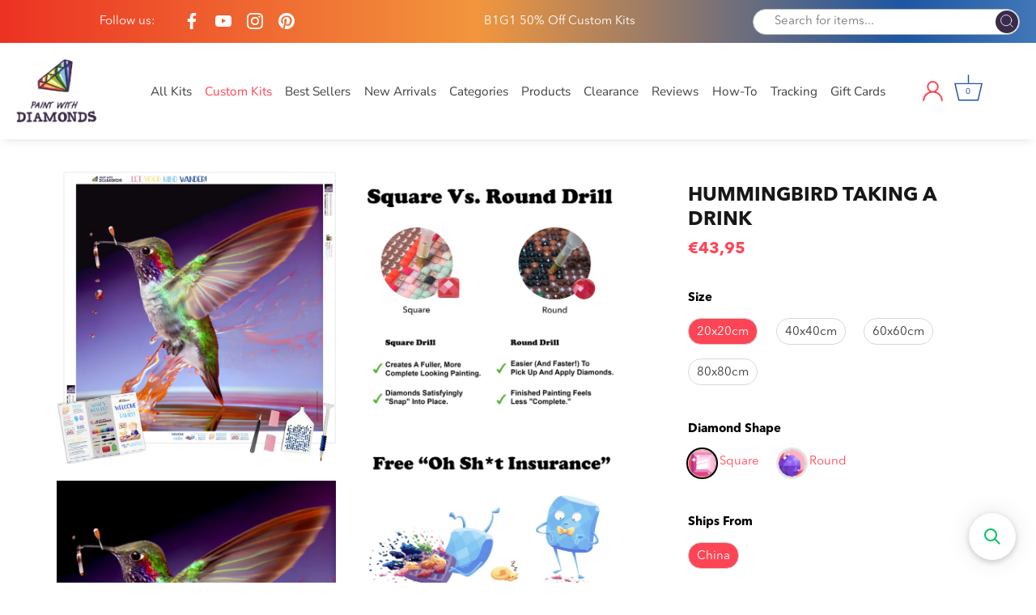

--- FILE ---
content_type: text/html; charset=utf-8
request_url: https://paintwithdiamonds.com/en-fr/products/hummingbird-taking-a-drink
body_size: 108846
content:
<!doctype html>
<html class="no-js" lang="en">
<head>

  <!-- BEGIN app block: shopify://apps/ali-reviews-product-reviews/blocks/alireviews-core/bf2eea72-0400-4db1-8908-44b7418f9a88 -->
<!-- END app app block --><!-- BEGIN app block: shopify://apps/product-options-variant-option/blocks/app-embed/86b91121-1f62-4e27-9812-b70a823eb918 --><script>
    function before_page_load_function(e,t=!1){var o=[],n=!1;if(e.items.forEach((e=>{e.properties&&(e.properties.hasOwnProperty("_YmqOptionVariant")||e.properties.hasOwnProperty("_YmqItemHide"))?(n=!0,o.push(0)):o.push(e.quantity)})),n){if(t)(t=document.createElement("style")).id="before-page-load-dom",t.type="text/css",t.innerHTML="html::before{content: ' ';width: 100%;height: 100%;background-color: #fff;position: fixed;top: 0;left: 0;z-index: 999999;display:block !important;}",document.getElementsByTagName("html").item(0).appendChild(t);fetch(`/cart/update.js?timestamp=${Date.now()}`,{method:"POST",headers:{"Content-Type":"application/json"},body:JSON.stringify({updates:o})}).then((e=>e.json())).then((e=>{location.reload()})).catch((e=>{t&&document.getElementById("before-page-load-dom").remove()}))}}before_page_load_function({"note":null,"attributes":{},"original_total_price":0,"total_price":0,"total_discount":0,"total_weight":0.0,"item_count":0,"items":[],"requires_shipping":false,"currency":"USD","items_subtotal_price":0,"cart_level_discount_applications":[]},!0),fetch(`/cart.js?timestamp=${Date.now()}`,{method:"GET"}).then((e=>e.json())).then((e=>{before_page_load_function(e)}));
</script>
<script type="text/javascript">
  window.YETT_WHITELIST = (window.YETT_WHITELIST || []).concat([
    /magical-mandatory-fees\.js/
  ]);
</script>
  <script type="text/javascript">
  
  function initLazyLoad(){let _0x5ffe5=["\x6E\x61\x76\x69\x67\x61\x74\x6F\x72","\x75\x73\x65\x72\x41\x67\x65\x6E\x74","\x67\x68\x74\x68\x6F\x75\x73","\x58\x31\x31"]; return(-1!=window[_0x5ffe5[0]][_0x5ffe5[1]].indexOf(_0x5ffe5[2])||-1!=window[_0x5ffe5[0]][_0x5ffe5[1]].indexOf(_0x5ffe5[3]))&&window.outerWidth==window.outerHeight!=window.devicePixelRatio} const uLTS=new MutationObserver(e=>{e.forEach(({addedNodes:e})=>{e.forEach(e=>{1===e.nodeType&&"IFRAME"===e.tagName&&(e.src.includes("youtube.com")||e.src.includes("vimeo.com"))&&(e.setAttribute("loading","lazy"),e.setAttribute("data-src",e.src),e.removeAttribute("src")),1!==e.nodeType||"IMG"!==e.tagName||e.src.includes("data:image")||e.setAttribute("loading","lazy"),1===e.nodeType&&"SCRIPT"===e.tagName&&("analytics"!=e.className&&"boomerang"!=e.className||(e.type="lazyloadscript"),e.innerHTML.includes("asyncLoad")&&(e.innerHTML=e.innerHTML.replace("if(window.attachEvent)","document.addEventListener('asyncLazyLoad',function(event){asyncLoad();});if(window.attachEvent)").replaceAll(", asyncLoad",", function(){}")),(e.innerHTML.includes("PreviewBarInjector")||e.innerHTML.includes("adminBarInjector"))&&(e.innerHTML=e.innerHTML.replace("DOMContentLoaded","loadBarInjector")),e.src.includes("theme.js")&&initLazyLoad()&&(e.setAttribute("data-src",e.src),e.removeAttribute("src")))})})});uLTS.observe(document.documentElement,{childList:!0,subtree:!0}); YETT_BLACKLIST = [ /monorail-edge\.shopifysvc\.com/, /storefront/,/klaviyo/,/socialshopwave/ ]
  
  !function(t,e){"object"==typeof exports&&"undefined"!=typeof module?e(exports):"function"==typeof define&&define.amd?define(["exports"],e):e(t.yett={})}(this,function(t){"use strict";var e={blacklist:window.YETT_BLACKLIST,whitelist:window.YETT_WHITELIST},r={blacklisted:[]},n=function(t,r){return t&&(!r||"javascript/blocked"!==r)&&(!e.blacklist||e.blacklist.some(function(e){return e.test(t)}))&&(!e.whitelist||e.whitelist.every(function(e){return!e.test(t)}))},i=function(t){var r=t.getAttribute("src");return e.blacklist&&e.blacklist.every(function(t){return!t.test(r)})||e.whitelist&&e.whitelist.some(function(t){return t.test(r)})},c=new MutationObserver(function(t){t.forEach(function(t){for(var e=t.addedNodes,i=function(t){var i=e[t];if(1===i.nodeType&&"SCRIPT"===i.tagName){var c=i.src,o=i.type;if(n(c,o)){r.blacklisted.push(i.cloneNode()),i.type="javascript/blocked";i.addEventListener("beforescriptexecute",function t(e){"javascript/blocked"===i.getAttribute("type")&&e.preventDefault(),i.removeEventListener("beforescriptexecute",t)}),i.parentElement.removeChild(i)}}},c=0;c<e.length;c++)i(c)})});c.observe(document.documentElement,{childList:!0,subtree:!0});var o=document.createElement;document.createElement=function(){for(var t=arguments.length,e=Array(t),r=0;r<t;r++)e[r]=arguments[r];if("script"!==e[0].toLowerCase())return o.bind(document).apply(void 0,e);var i=o.bind(document).apply(void 0,e),c=i.setAttribute.bind(i);return Object.defineProperties(i,{src:{get:function(){return i.getAttribute("src")},set:function(t){return n(t,i.type)&&c("type","javascript/blocked"),c("src",t),!0}},type:{set:function(t){var e=n(i.src,i.type)?"javascript/blocked":t;return c("type",e),!0}}}),i.setAttribute=function(t,e){"type"===t||"src"===t?i[t]=e:HTMLScriptElement.prototype.setAttribute.call(i,t,e)},i};var l=function(t){if(Array.isArray(t)){for(var e=0,r=Array(t.length);e<t.length;e++)r[e]=t[e];return r}return Array.from(t)},a=new RegExp("[|\\{}()[\\]^$+*?.]","g");t.unblock=function(){for(var t=arguments.length,n=Array(t),o=0;o<t;o++)n[o]=arguments[o];n.length<1?(e.blacklist=[],e.whitelist=[]):(e.blacklist&&(e.blacklist=e.blacklist.filter(function(t){return n.every(function(e){return!t.test(e)})})),e.whitelist&&(e.whitelist=[].concat(l(e.whitelist),l(n.map(function(t){var r=".*"+t.replace(a,"\\$&")+".*";return e.whitelist.find(function(t){return t.toString()===r.toString()})?null:new RegExp(r)}).filter(Boolean)))));for(var s=document.querySelectorAll('script[type="javascript/blocked"]'),u=0;u<s.length;u++){var p=s[u];i(p)&&(p.type="application/javascript",r.blacklisted.push(p),p.parentElement.removeChild(p))}var d=0;[].concat(l(r.blacklisted)).forEach(function(t,e){if(i(t)){var n=document.createElement("script");n.setAttribute("src",t.src),n.setAttribute("type","application/javascript"),document.head.appendChild(n),r.blacklisted.splice(e-d,1),d++}}),e.blacklist&&e.blacklist.length<1&&c.disconnect()},Object.defineProperty(t,"__esModule",{value:!0})});
</script>



<script type="text/javascript" src="https://edge.personalizer.io/storefront/2.0.0/js/shopify/storefront.min.js?key=h2o9b-tso2vwz6z0u8edl6hkc-z3wei&shop=paintwithdiamonds.myshopify.com"></script>
<script>
window.LimeSpot = window.LimeSpot === undefined ? {} : LimeSpot;
LimeSpot.PageInfo = { Type: "Product", ReferenceIdentifier: "7104069337225"};

LimeSpot.StoreInfo = { Theme: "Paint With Diamonds [ CED 26 APR ] - Sept 2024" };


LimeSpot.CartItems = [];
</script>





  <!-- Showcase 4.0.15 -->

  <link rel="preload" href="//paintwithdiamonds.com/cdn/shop/t/56/assets/styles.css?v=1096014378843491781761974445" as="style">
  <link rel="preload" href="//paintwithdiamonds.com/cdn/shop/t/56/assets/custom.scss.css?v=3388432786314177041726500496" as="style">
  
  <style>
    svg.ssw-icon-star-empty {
      fill: transparent;
    }
  </style>

  <meta charset="utf-8" />
<meta name="viewport" content="width=device-width,initial-scale=1.0" />
<meta http-equiv="X-UA-Compatible" content="IE=edge">

<link rel="preconnect" href="https://cdn.shopify.com" crossorigin>
<link rel="preconnect" href="https://fonts.shopify.com" crossorigin>
<link rel="preconnect" href="https://monorail-edge.shopifysvc.com"><link rel="preload" as="font" href="//paintwithdiamonds.com/cdn/fonts/poppins/poppins_n3.05f58335c3209cce17da4f1f1ab324ebe2982441.woff2" type="font/woff2" crossorigin>
<link rel="preload" as="font" href="//paintwithdiamonds.com/cdn/fonts/nunito_sans/nunitosans_n4.0276fe080df0ca4e6a22d9cb55aed3ed5ba6b1da.woff2" type="font/woff2" crossorigin>
<link rel="preload" as="font" href="//paintwithdiamonds.com/cdn/fonts/nunito_sans/nunitosans_n4.0276fe080df0ca4e6a22d9cb55aed3ed5ba6b1da.woff2" type="font/woff2" crossorigin>
<link rel="preload" as="font" href="//paintwithdiamonds.com/cdn/fonts/poppins/poppins_n6.aa29d4918bc243723d56b59572e18228ed0786f6.woff2" type="font/woff2" crossorigin><link rel="preload" as="font" href="//paintwithdiamonds.com/cdn/fonts/nunito_sans/nunitosans_n7.25d963ed46da26098ebeab731e90d8802d989fa5.woff2" type="font/woff2" crossorigin><link rel="preload" as="font" href="//paintwithdiamonds.com/cdn/fonts/nunito_sans/nunitosans_i4.6e408730afac1484cf297c30b0e67c86d17fc586.woff2" type="font/woff2" crossorigin><link rel="preload" as="font" href="//paintwithdiamonds.com/cdn/fonts/nunito_sans/nunitosans_i7.8c1124729eec046a321e2424b2acf328c2c12139.woff2" type="font/woff2" crossorigin><link rel="preload" href="//paintwithdiamonds.com/cdn/shop/t/56/assets/vendor.js?v=26564483382332717901726498763" as="script">
<link rel="preload" href="//paintwithdiamonds.com/cdn/shop/t/56/assets/theme.js?v=109585602798832288351726498763" as="script"><link rel="canonical" href="https://paintwithdiamonds.com/en-fr/products/hummingbird-taking-a-drink" /><link rel="shortcut icon" href="//paintwithdiamonds.com/cdn/shop/files/PWD_Favicon.png?v=1626905578" type="image/png" /><meta name="description" content="© Caleb Smith. All Rights Reserved. Relax, unwind, and create Diamond Art! &quot;Hummingbird Taking A Drink&quot; exclusively at Paint With Diamonds® as a full-drill Diamond Painting Kit in your choice of Round or Square diamonds."><script>

(function(w,d,t,r,u){var f,n,i;w[u]=w[u]||[],f=function(){var o={ti:"5976361"};o.q=w[u],w[u]=new UET(o),w[u].push("pageLoad")},n=d.createElement(t),n.src=r,n.async=1,n.onload=n.onreadystatechange=function(){var s=this.readyState;s&&s!=="loaded"&&s!=="complete"||(f(),n.onload=n.onreadystatechange=null)},i=d.getElementsByTagName(t)[0],i.parentNode.insertBefore(n,i)})(window,document,"script","//bat.bing.com/bat.js","uetq");

</script>

<meta name="google-site-verification" content="Hqyw8NsP05jq8ssDrvoosIkc078qM2z5V5IqRZ9-U6M" />
<link rel="preload" as="font" href="//paintwithdiamonds.com/cdn/fonts/nunito_sans/nunitosans_n5.6fc0ed1feb3fc393c40619f180fc49c4d0aae0db.woff2" type="font/woff2" crossorigin><link rel="preload" as="font" href="//paintwithdiamonds.com/cdn/fonts/nunito_sans/nunitosans_n6.6e9464eba570101a53130c8130a9e17a8eb55c21.woff2" type="font/woff2" crossorigin><meta name="theme-color" content="#fe4555">

  <title>
    Hummingbird Taking A Drink Official Diamond Painting Kit | Diamond Art | Paint With Diamonds®
  </title>

  <meta property="og:site_name" content="Paint With Diamonds">
<meta property="og:url" content="https://paintwithdiamonds.com/en-fr/products/hummingbird-taking-a-drink">
<meta property="og:title" content="Hummingbird Taking A Drink Official Diamond Painting Kit | Diamond Art | Paint With Diamonds®">
<meta property="og:type" content="product">
<meta property="og:description" content="© Caleb Smith. All Rights Reserved. Relax, unwind, and create Diamond Art! &quot;Hummingbird Taking A Drink&quot; exclusively at Paint With Diamonds® as a full-drill Diamond Painting Kit in your choice of Round or Square diamonds."><meta property="og:image" content="http://paintwithdiamonds.com/cdn/shop/products/Hummingbird-Taking-A-Drink_1200x1200.jpg?v=1671243553">
  <meta property="og:image:secure_url" content="https://paintwithdiamonds.com/cdn/shop/products/Hummingbird-Taking-A-Drink_1200x1200.jpg?v=1671243553">
  <meta property="og:image:width" content="1852">
  <meta property="og:image:height" content="1945"><meta property="og:price:amount" content="17,95">
  <meta property="og:price:currency" content="EUR"><meta name="twitter:card" content="summary_large_image">
<meta name="twitter:title" content="Hummingbird Taking A Drink Official Diamond Painting Kit | Diamond Art | Paint With Diamonds®">
<meta name="twitter:description" content="© Caleb Smith. All Rights Reserved. Relax, unwind, and create Diamond Art! &quot;Hummingbird Taking A Drink&quot; exclusively at Paint With Diamonds® as a full-drill Diamond Painting Kit in your choice of Round or Square diamonds.">


  <link href="//paintwithdiamonds.com/cdn/shop/t/56/assets/styles.css?v=1096014378843491781761974445" rel="stylesheet" type="text/css" media="all" />
  
  <!-- Custom CSS -->
  <link href="//paintwithdiamonds.com/cdn/shop/t/56/assets/custom.scss.css?v=3388432786314177041726500496" rel="stylesheet" type="text/css" media="all" />

<script src="//searchserverapi.com/widgets/shopify/init.js?a=2C6h8N3d1V"></script>

  <script>window.performance && window.performance.mark && window.performance.mark('shopify.content_for_header.start');</script><meta name="google-site-verification" content="Hqyw8NsP05jq8ssDrvoosIkc078qM2z5V5IqRZ9-U6M">
<meta id="shopify-digital-wallet" name="shopify-digital-wallet" content="/23628001/digital_wallets/dialog">
<meta name="shopify-checkout-api-token" content="f0969bac16b421b032324bee42886bba">
<link rel="alternate" hreflang="x-default" href="https://paintwithdiamonds.com/products/hummingbird-taking-a-drink">
<link rel="alternate" hreflang="en" href="https://paintwithdiamonds.com/products/hummingbird-taking-a-drink">
<link rel="alternate" hreflang="en-FR" href="https://paintwithdiamonds.com/en-fr/products/hummingbird-taking-a-drink">
<link rel="alternate" type="application/json+oembed" href="https://paintwithdiamonds.com/en-fr/products/hummingbird-taking-a-drink.oembed">
<script async="async" src="/checkouts/internal/preloads.js?locale=en-FR"></script>
<link rel="preconnect" href="https://shop.app" crossorigin="anonymous">
<script async="async" src="https://shop.app/checkouts/internal/preloads.js?locale=en-FR&shop_id=23628001" crossorigin="anonymous"></script>
<script id="apple-pay-shop-capabilities" type="application/json">{"shopId":23628001,"countryCode":"US","currencyCode":"EUR","merchantCapabilities":["supports3DS"],"merchantId":"gid:\/\/shopify\/Shop\/23628001","merchantName":"Paint With Diamonds","requiredBillingContactFields":["postalAddress","email","phone"],"requiredShippingContactFields":["postalAddress","email","phone"],"shippingType":"shipping","supportedNetworks":["visa","masterCard","amex","discover","elo","jcb"],"total":{"type":"pending","label":"Paint With Diamonds","amount":"1.00"},"shopifyPaymentsEnabled":true,"supportsSubscriptions":true}</script>
<script id="shopify-features" type="application/json">{"accessToken":"f0969bac16b421b032324bee42886bba","betas":["rich-media-storefront-analytics"],"domain":"paintwithdiamonds.com","predictiveSearch":true,"shopId":23628001,"locale":"en"}</script>
<script>var Shopify = Shopify || {};
Shopify.shop = "paintwithdiamonds.myshopify.com";
Shopify.locale = "en";
Shopify.currency = {"active":"EUR","rate":"0.85446151"};
Shopify.country = "FR";
Shopify.theme = {"name":"Paint With Diamonds [ CED 26 APR ] - Sept 2024","id":136641183881,"schema_name":"Showcase","schema_version":"4.0.15","theme_store_id":677,"role":"main"};
Shopify.theme.handle = "null";
Shopify.theme.style = {"id":null,"handle":null};
Shopify.cdnHost = "paintwithdiamonds.com/cdn";
Shopify.routes = Shopify.routes || {};
Shopify.routes.root = "/en-fr/";</script>
<script type="module">!function(o){(o.Shopify=o.Shopify||{}).modules=!0}(window);</script>
<script>!function(o){function n(){var o=[];function n(){o.push(Array.prototype.slice.apply(arguments))}return n.q=o,n}var t=o.Shopify=o.Shopify||{};t.loadFeatures=n(),t.autoloadFeatures=n()}(window);</script>
<script>
  window.ShopifyPay = window.ShopifyPay || {};
  window.ShopifyPay.apiHost = "shop.app\/pay";
  window.ShopifyPay.redirectState = null;
</script>
<script id="shop-js-analytics" type="application/json">{"pageType":"product"}</script>
<script defer="defer" async type="module" src="//paintwithdiamonds.com/cdn/shopifycloud/shop-js/modules/v2/client.init-shop-cart-sync_BT-GjEfc.en.esm.js"></script>
<script defer="defer" async type="module" src="//paintwithdiamonds.com/cdn/shopifycloud/shop-js/modules/v2/chunk.common_D58fp_Oc.esm.js"></script>
<script defer="defer" async type="module" src="//paintwithdiamonds.com/cdn/shopifycloud/shop-js/modules/v2/chunk.modal_xMitdFEc.esm.js"></script>
<script type="module">
  await import("//paintwithdiamonds.com/cdn/shopifycloud/shop-js/modules/v2/client.init-shop-cart-sync_BT-GjEfc.en.esm.js");
await import("//paintwithdiamonds.com/cdn/shopifycloud/shop-js/modules/v2/chunk.common_D58fp_Oc.esm.js");
await import("//paintwithdiamonds.com/cdn/shopifycloud/shop-js/modules/v2/chunk.modal_xMitdFEc.esm.js");

  window.Shopify.SignInWithShop?.initShopCartSync?.({"fedCMEnabled":true,"windoidEnabled":true});

</script>
<script>
  window.Shopify = window.Shopify || {};
  if (!window.Shopify.featureAssets) window.Shopify.featureAssets = {};
  window.Shopify.featureAssets['shop-js'] = {"shop-cart-sync":["modules/v2/client.shop-cart-sync_DZOKe7Ll.en.esm.js","modules/v2/chunk.common_D58fp_Oc.esm.js","modules/v2/chunk.modal_xMitdFEc.esm.js"],"init-fed-cm":["modules/v2/client.init-fed-cm_B6oLuCjv.en.esm.js","modules/v2/chunk.common_D58fp_Oc.esm.js","modules/v2/chunk.modal_xMitdFEc.esm.js"],"shop-cash-offers":["modules/v2/client.shop-cash-offers_D2sdYoxE.en.esm.js","modules/v2/chunk.common_D58fp_Oc.esm.js","modules/v2/chunk.modal_xMitdFEc.esm.js"],"shop-login-button":["modules/v2/client.shop-login-button_QeVjl5Y3.en.esm.js","modules/v2/chunk.common_D58fp_Oc.esm.js","modules/v2/chunk.modal_xMitdFEc.esm.js"],"pay-button":["modules/v2/client.pay-button_DXTOsIq6.en.esm.js","modules/v2/chunk.common_D58fp_Oc.esm.js","modules/v2/chunk.modal_xMitdFEc.esm.js"],"shop-button":["modules/v2/client.shop-button_DQZHx9pm.en.esm.js","modules/v2/chunk.common_D58fp_Oc.esm.js","modules/v2/chunk.modal_xMitdFEc.esm.js"],"avatar":["modules/v2/client.avatar_BTnouDA3.en.esm.js"],"init-windoid":["modules/v2/client.init-windoid_CR1B-cfM.en.esm.js","modules/v2/chunk.common_D58fp_Oc.esm.js","modules/v2/chunk.modal_xMitdFEc.esm.js"],"init-shop-for-new-customer-accounts":["modules/v2/client.init-shop-for-new-customer-accounts_C_vY_xzh.en.esm.js","modules/v2/client.shop-login-button_QeVjl5Y3.en.esm.js","modules/v2/chunk.common_D58fp_Oc.esm.js","modules/v2/chunk.modal_xMitdFEc.esm.js"],"init-shop-email-lookup-coordinator":["modules/v2/client.init-shop-email-lookup-coordinator_BI7n9ZSv.en.esm.js","modules/v2/chunk.common_D58fp_Oc.esm.js","modules/v2/chunk.modal_xMitdFEc.esm.js"],"init-shop-cart-sync":["modules/v2/client.init-shop-cart-sync_BT-GjEfc.en.esm.js","modules/v2/chunk.common_D58fp_Oc.esm.js","modules/v2/chunk.modal_xMitdFEc.esm.js"],"shop-toast-manager":["modules/v2/client.shop-toast-manager_DiYdP3xc.en.esm.js","modules/v2/chunk.common_D58fp_Oc.esm.js","modules/v2/chunk.modal_xMitdFEc.esm.js"],"init-customer-accounts":["modules/v2/client.init-customer-accounts_D9ZNqS-Q.en.esm.js","modules/v2/client.shop-login-button_QeVjl5Y3.en.esm.js","modules/v2/chunk.common_D58fp_Oc.esm.js","modules/v2/chunk.modal_xMitdFEc.esm.js"],"init-customer-accounts-sign-up":["modules/v2/client.init-customer-accounts-sign-up_iGw4briv.en.esm.js","modules/v2/client.shop-login-button_QeVjl5Y3.en.esm.js","modules/v2/chunk.common_D58fp_Oc.esm.js","modules/v2/chunk.modal_xMitdFEc.esm.js"],"shop-follow-button":["modules/v2/client.shop-follow-button_CqMgW2wH.en.esm.js","modules/v2/chunk.common_D58fp_Oc.esm.js","modules/v2/chunk.modal_xMitdFEc.esm.js"],"checkout-modal":["modules/v2/client.checkout-modal_xHeaAweL.en.esm.js","modules/v2/chunk.common_D58fp_Oc.esm.js","modules/v2/chunk.modal_xMitdFEc.esm.js"],"shop-login":["modules/v2/client.shop-login_D91U-Q7h.en.esm.js","modules/v2/chunk.common_D58fp_Oc.esm.js","modules/v2/chunk.modal_xMitdFEc.esm.js"],"lead-capture":["modules/v2/client.lead-capture_BJmE1dJe.en.esm.js","modules/v2/chunk.common_D58fp_Oc.esm.js","modules/v2/chunk.modal_xMitdFEc.esm.js"],"payment-terms":["modules/v2/client.payment-terms_Ci9AEqFq.en.esm.js","modules/v2/chunk.common_D58fp_Oc.esm.js","modules/v2/chunk.modal_xMitdFEc.esm.js"]};
</script>
<script>(function() {
  var isLoaded = false;
  function asyncLoad() {
    if (isLoaded) return;
    isLoaded = true;
    var urls = ["\/\/satcb.azureedge.net\/Scripts\/satcb.min.js?shop=paintwithdiamonds.myshopify.com","https:\/\/cdn.verifypass.com\/seller\/launcher.js?shop=paintwithdiamonds.myshopify.com","https:\/\/cdn.wheelio-app.com\/app\/index.min.js?version=20251118080645537\u0026shop=paintwithdiamonds.myshopify.com","https:\/\/cdn.getcarro.com\/script-tags\/all\/050820094100.js?shop=paintwithdiamonds.myshopify.com","https:\/\/reconvert-cdn.com\/assets\/js\/store_reconvert_node.js?v=2\u0026scid=NDgyMWI5OTFhMDYwMDliNzIwNTcwODIzODE1NTRmYTYuMGI4MjRjZTljNTkwNDEzZDMzMzBjYmFiN2ZmY2E3OWE=\u0026shop=paintwithdiamonds.myshopify.com","https:\/\/cdn.nfcube.com\/instafeed-a8225a2f357a47c8c2a098a515cd0e9e.js?shop=paintwithdiamonds.myshopify.com","https:\/\/cdn.hextom.com\/js\/eventpromotionbar.js?shop=paintwithdiamonds.myshopify.com","https:\/\/cdn.hextom.com\/js\/quickannouncementbar.js?shop=paintwithdiamonds.myshopify.com","https:\/\/cdn.hextom.com\/js\/freeshippingbar.js?shop=paintwithdiamonds.myshopify.com","https:\/\/edge.personalizer.io\/storefront\/2.0.0\/js\/shopify\/storefront.min.js?key=h2o9b-tso2vwz6z0u8edl6hkc-z3wei\u0026shop=paintwithdiamonds.myshopify.com","https:\/\/cdn.pushowl.com\/latest\/sdks\/pushowl-shopify.js?subdomain=paintwithdiamonds\u0026environment=production\u0026guid=770ebf04-a3d8-4a9b-8229-c553210f8113\u0026shop=paintwithdiamonds.myshopify.com","https:\/\/searchanise-ef84.kxcdn.com\/widgets\/shopify\/init.js?a=2C6h8N3d1V\u0026shop=paintwithdiamonds.myshopify.com"];
    for (var i = 0; i < urls.length; i++) {
      var s = document.createElement('script');
      s.type = 'text/javascript';
      s.async = true;
      s.src = urls[i];
      var x = document.getElementsByTagName('script')[0];
      x.parentNode.insertBefore(s, x);
    }
  };
  if(window.attachEvent) {
    window.attachEvent('onload', asyncLoad);
  } else {
    window.addEventListener('load', asyncLoad, false);
  }
})();</script>
<script id="__st">var __st={"a":23628001,"offset":-18000,"reqid":"d0aa1b1f-d1ab-43fc-b501-85e8ea1bfc23-1769451591","pageurl":"paintwithdiamonds.com\/en-fr\/products\/hummingbird-taking-a-drink","u":"d21c29b10447","p":"product","rtyp":"product","rid":7104069337225};</script>
<script>window.ShopifyPaypalV4VisibilityTracking = true;</script>
<script id="captcha-bootstrap">!function(){'use strict';const t='contact',e='account',n='new_comment',o=[[t,t],['blogs',n],['comments',n],[t,'customer']],c=[[e,'customer_login'],[e,'guest_login'],[e,'recover_customer_password'],[e,'create_customer']],r=t=>t.map((([t,e])=>`form[action*='/${t}']:not([data-nocaptcha='true']) input[name='form_type'][value='${e}']`)).join(','),a=t=>()=>t?[...document.querySelectorAll(t)].map((t=>t.form)):[];function s(){const t=[...o],e=r(t);return a(e)}const i='password',u='form_key',d=['recaptcha-v3-token','g-recaptcha-response','h-captcha-response',i],f=()=>{try{return window.sessionStorage}catch{return}},m='__shopify_v',_=t=>t.elements[u];function p(t,e,n=!1){try{const o=window.sessionStorage,c=JSON.parse(o.getItem(e)),{data:r}=function(t){const{data:e,action:n}=t;return t[m]||n?{data:e,action:n}:{data:t,action:n}}(c);for(const[e,n]of Object.entries(r))t.elements[e]&&(t.elements[e].value=n);n&&o.removeItem(e)}catch(o){console.error('form repopulation failed',{error:o})}}const l='form_type',E='cptcha';function T(t){t.dataset[E]=!0}const w=window,h=w.document,L='Shopify',v='ce_forms',y='captcha';let A=!1;((t,e)=>{const n=(g='f06e6c50-85a8-45c8-87d0-21a2b65856fe',I='https://cdn.shopify.com/shopifycloud/storefront-forms-hcaptcha/ce_storefront_forms_captcha_hcaptcha.v1.5.2.iife.js',D={infoText:'Protected by hCaptcha',privacyText:'Privacy',termsText:'Terms'},(t,e,n)=>{const o=w[L][v],c=o.bindForm;if(c)return c(t,g,e,D).then(n);var r;o.q.push([[t,g,e,D],n]),r=I,A||(h.body.append(Object.assign(h.createElement('script'),{id:'captcha-provider',async:!0,src:r})),A=!0)});var g,I,D;w[L]=w[L]||{},w[L][v]=w[L][v]||{},w[L][v].q=[],w[L][y]=w[L][y]||{},w[L][y].protect=function(t,e){n(t,void 0,e),T(t)},Object.freeze(w[L][y]),function(t,e,n,w,h,L){const[v,y,A,g]=function(t,e,n){const i=e?o:[],u=t?c:[],d=[...i,...u],f=r(d),m=r(i),_=r(d.filter((([t,e])=>n.includes(e))));return[a(f),a(m),a(_),s()]}(w,h,L),I=t=>{const e=t.target;return e instanceof HTMLFormElement?e:e&&e.form},D=t=>v().includes(t);t.addEventListener('submit',(t=>{const e=I(t);if(!e)return;const n=D(e)&&!e.dataset.hcaptchaBound&&!e.dataset.recaptchaBound,o=_(e),c=g().includes(e)&&(!o||!o.value);(n||c)&&t.preventDefault(),c&&!n&&(function(t){try{if(!f())return;!function(t){const e=f();if(!e)return;const n=_(t);if(!n)return;const o=n.value;o&&e.removeItem(o)}(t);const e=Array.from(Array(32),(()=>Math.random().toString(36)[2])).join('');!function(t,e){_(t)||t.append(Object.assign(document.createElement('input'),{type:'hidden',name:u})),t.elements[u].value=e}(t,e),function(t,e){const n=f();if(!n)return;const o=[...t.querySelectorAll(`input[type='${i}']`)].map((({name:t})=>t)),c=[...d,...o],r={};for(const[a,s]of new FormData(t).entries())c.includes(a)||(r[a]=s);n.setItem(e,JSON.stringify({[m]:1,action:t.action,data:r}))}(t,e)}catch(e){console.error('failed to persist form',e)}}(e),e.submit())}));const S=(t,e)=>{t&&!t.dataset[E]&&(n(t,e.some((e=>e===t))),T(t))};for(const o of['focusin','change'])t.addEventListener(o,(t=>{const e=I(t);D(e)&&S(e,y())}));const B=e.get('form_key'),M=e.get(l),P=B&&M;t.addEventListener('DOMContentLoaded',(()=>{const t=y();if(P)for(const e of t)e.elements[l].value===M&&p(e,B);[...new Set([...A(),...v().filter((t=>'true'===t.dataset.shopifyCaptcha))])].forEach((e=>S(e,t)))}))}(h,new URLSearchParams(w.location.search),n,t,e,['guest_login'])})(!1,!0)}();</script>
<script integrity="sha256-4kQ18oKyAcykRKYeNunJcIwy7WH5gtpwJnB7kiuLZ1E=" data-source-attribution="shopify.loadfeatures" defer="defer" src="//paintwithdiamonds.com/cdn/shopifycloud/storefront/assets/storefront/load_feature-a0a9edcb.js" crossorigin="anonymous"></script>
<script crossorigin="anonymous" defer="defer" src="//paintwithdiamonds.com/cdn/shopifycloud/storefront/assets/shopify_pay/storefront-65b4c6d7.js?v=20250812"></script>
<script data-source-attribution="shopify.dynamic_checkout.dynamic.init">var Shopify=Shopify||{};Shopify.PaymentButton=Shopify.PaymentButton||{isStorefrontPortableWallets:!0,init:function(){window.Shopify.PaymentButton.init=function(){};var t=document.createElement("script");t.src="https://paintwithdiamonds.com/cdn/shopifycloud/portable-wallets/latest/portable-wallets.en.js",t.type="module",document.head.appendChild(t)}};
</script>
<script data-source-attribution="shopify.dynamic_checkout.buyer_consent">
  function portableWalletsHideBuyerConsent(e){var t=document.getElementById("shopify-buyer-consent"),n=document.getElementById("shopify-subscription-policy-button");t&&n&&(t.classList.add("hidden"),t.setAttribute("aria-hidden","true"),n.removeEventListener("click",e))}function portableWalletsShowBuyerConsent(e){var t=document.getElementById("shopify-buyer-consent"),n=document.getElementById("shopify-subscription-policy-button");t&&n&&(t.classList.remove("hidden"),t.removeAttribute("aria-hidden"),n.addEventListener("click",e))}window.Shopify?.PaymentButton&&(window.Shopify.PaymentButton.hideBuyerConsent=portableWalletsHideBuyerConsent,window.Shopify.PaymentButton.showBuyerConsent=portableWalletsShowBuyerConsent);
</script>
<script data-source-attribution="shopify.dynamic_checkout.cart.bootstrap">document.addEventListener("DOMContentLoaded",(function(){function t(){return document.querySelector("shopify-accelerated-checkout-cart, shopify-accelerated-checkout")}if(t())Shopify.PaymentButton.init();else{new MutationObserver((function(e,n){t()&&(Shopify.PaymentButton.init(),n.disconnect())})).observe(document.body,{childList:!0,subtree:!0})}}));
</script>
<script id='scb4127' type='text/javascript' async='' src='https://paintwithdiamonds.com/cdn/shopifycloud/privacy-banner/storefront-banner.js'></script><link id="shopify-accelerated-checkout-styles" rel="stylesheet" media="screen" href="https://paintwithdiamonds.com/cdn/shopifycloud/portable-wallets/latest/accelerated-checkout-backwards-compat.css" crossorigin="anonymous">
<style id="shopify-accelerated-checkout-cart">
        #shopify-buyer-consent {
  margin-top: 1em;
  display: inline-block;
  width: 100%;
}

#shopify-buyer-consent.hidden {
  display: none;
}

#shopify-subscription-policy-button {
  background: none;
  border: none;
  padding: 0;
  text-decoration: underline;
  font-size: inherit;
  cursor: pointer;
}

#shopify-subscription-policy-button::before {
  box-shadow: none;
}

      </style>

<script>window.performance && window.performance.mark && window.performance.mark('shopify.content_for_header.end');</script>

<script>window.BOLD = window.BOLD || {};
    window.BOLD.common = window.BOLD.common || {};
    window.BOLD.common.Shopify = window.BOLD.common.Shopify || {};
    window.BOLD.common.Shopify.shop = {
      domain: 'paintwithdiamonds.com',
      permanent_domain: 'paintwithdiamonds.myshopify.com',
      url: 'https://paintwithdiamonds.com',
      secure_url: 'https://paintwithdiamonds.com/en-fr',
      money_format: "€{{amount_with_comma_separator}}",
      currency: "USD"
    };
    window.BOLD.common.Shopify.customer = {
      id: null,
      tags: null,
    };
    window.BOLD.common.Shopify.cart = {"note":null,"attributes":{},"original_total_price":0,"total_price":0,"total_discount":0,"total_weight":0.0,"item_count":0,"items":[],"requires_shipping":false,"currency":"EUR","items_subtotal_price":0,"cart_level_discount_applications":[],"checkout_charge_amount":0};
    window.BOLD.common.template = 'product';window.BOLD.common.Shopify.formatMoney = function(money, format) {
        function n(t, e) {
            return "undefined" == typeof t ? e : t
        }
        function r(t, e, r, i) {
            if (e = n(e, 2),
                r = n(r, ","),
                i = n(i, "."),
            isNaN(t) || null == t)
                return 0;
            t = (t / 100).toFixed(e);
            var o = t.split(".")
                , a = o[0].replace(/(\d)(?=(\d\d\d)+(?!\d))/g, "$1" + r)
                , s = o[1] ? i + o[1] : "";
            return a + s
        }
        "string" == typeof money && (money = money.replace(".", ""));
        var i = ""
            , o = /\{\{\s*(\w+)\s*\}\}/
            , a = format || window.BOLD.common.Shopify.shop.money_format || window.Shopify.money_format || "$ {{ amount }}";
        switch (a.match(o)[1]) {
            case "amount":
                i = r(money, 2, ",", ".");
                break;
            case "amount_no_decimals":
                i = r(money, 0, ",", ".");
                break;
            case "amount_with_comma_separator":
                i = r(money, 2, ".", ",");
                break;
            case "amount_no_decimals_with_comma_separator":
                i = r(money, 0, ".", ",");
                break;
            case "amount_with_space_separator":
                i = r(money, 2, " ", ",");
                break;
            case "amount_no_decimals_with_space_separator":
                i = r(money, 0, " ", ",");
                break;
            case "amount_with_apostrophe_separator":
                i = r(money, 2, "'", ".");
                break;
        }
        return a.replace(o, i);
    };
    window.BOLD.common.Shopify.saveProduct = function (handle, product) {
      if (typeof handle === 'string' && typeof window.BOLD.common.Shopify.products[handle] === 'undefined') {
        if (typeof product === 'number') {
          window.BOLD.common.Shopify.handles[product] = handle;
          product = { id: product };
        }
        window.BOLD.common.Shopify.products[handle] = product;
      }
    };
    window.BOLD.common.Shopify.saveVariant = function (variant_id, variant) {
      if (typeof variant_id === 'number' && typeof window.BOLD.common.Shopify.variants[variant_id] === 'undefined') {
        window.BOLD.common.Shopify.variants[variant_id] = variant;
      }
    };window.BOLD.common.Shopify.products = window.BOLD.common.Shopify.products || {};
    window.BOLD.common.Shopify.variants = window.BOLD.common.Shopify.variants || {};
    window.BOLD.common.Shopify.handles = window.BOLD.common.Shopify.handles || {};window.BOLD.common.Shopify.saveProduct("hummingbird-taking-a-drink", 7104069337225);window.BOLD.common.Shopify.saveVariant(41015825760393, { product_id: 7104069337225, product_handle: "hummingbird-taking-a-drink", price: 1795, group_id: '', csp_metafield: {}});window.BOLD.common.Shopify.saveVariant(41015825793161, { product_id: 7104069337225, product_handle: "hummingbird-taking-a-drink", price: 1795, group_id: '', csp_metafield: {}});window.BOLD.common.Shopify.saveVariant(41015825825929, { product_id: 7104069337225, product_handle: "hummingbird-taking-a-drink", price: 4395, group_id: '', csp_metafield: {}});window.BOLD.common.Shopify.saveVariant(41015825858697, { product_id: 7104069337225, product_handle: "hummingbird-taking-a-drink", price: 4395, group_id: '', csp_metafield: {}});window.BOLD.common.Shopify.saveVariant(41015825891465, { product_id: 7104069337225, product_handle: "hummingbird-taking-a-drink", price: 6495, group_id: '', csp_metafield: {}});window.BOLD.common.Shopify.saveVariant(41015825924233, { product_id: 7104069337225, product_handle: "hummingbird-taking-a-drink", price: 6495, group_id: '', csp_metafield: {}});window.BOLD.common.Shopify.saveVariant(41015825957001, { product_id: 7104069337225, product_handle: "hummingbird-taking-a-drink", price: 7395, group_id: '', csp_metafield: {}});window.BOLD.common.Shopify.saveVariant(41015825989769, { product_id: 7104069337225, product_handle: "hummingbird-taking-a-drink", price: 7395, group_id: '', csp_metafield: {}});window.BOLD.common.Shopify.saveVariant(41015826022537, { product_id: 7104069337225, product_handle: "hummingbird-taking-a-drink", price: 8695, group_id: '', csp_metafield: {}});window.BOLD.common.Shopify.saveVariant(41015826055305, { product_id: 7104069337225, product_handle: "hummingbird-taking-a-drink", price: 8695, group_id: '', csp_metafield: {}});window.BOLD.common.Shopify.saveVariant(41015826088073, { product_id: 7104069337225, product_handle: "hummingbird-taking-a-drink", price: 12095, group_id: '', csp_metafield: {}});window.BOLD.common.Shopify.saveVariant(41015826120841, { product_id: 7104069337225, product_handle: "hummingbird-taking-a-drink", price: 12095, group_id: '', csp_metafield: {}});window.BOLD.apps_installed = {"Product Upsell":3} || {};window.BOLD.common.Shopify.metafields = window.BOLD.common.Shopify.metafields || {};window.BOLD.common.Shopify.metafields["bold_rp"] = {};window.BOLD.common.Shopify.metafields["bold_csp_defaults"] = {};window.BOLD.common.cacheParams = window.BOLD.common.cacheParams || {};
</script><link rel="preload" as="style" href="//paintwithdiamonds.com/cdn/shop/t/56/assets/bold-upsell.css?v=51915886505602322711726498763">
<link rel="preload" as="style" href="//paintwithdiamonds.com/cdn/shop/t/56/assets/bold-upsell-custom.css?v=150135899998303055901726498763">
<link href="//paintwithdiamonds.com/cdn/shop/t/56/assets/bold-upsell.css?v=51915886505602322711726498763" rel="stylesheet" type="text/css" media="all" />
<link href="//paintwithdiamonds.com/cdn/shop/t/56/assets/bold-upsell-custom.css?v=150135899998303055901726498763" rel="stylesheet" type="text/css" media="all" /><script>
    document.documentElement.className = document.documentElement.className.replace('no-js', '');
    window.theme = window.theme || {};
    theme.money_format = "€{{amount_with_comma_separator}}";
    theme.money_container = '.theme-money';
    theme.strings = {
      previous: "Previous",
      next: "Next",
      close: "Close",
      addressError: "Error looking up that address",
      addressNoResults: "No results for that address",
      addressQueryLimit: "You have exceeded the Google API usage limit. Consider upgrading to a \u003ca href=\"https:\/\/developers.google.com\/maps\/premium\/usage-limits\"\u003ePremium Plan\u003c\/a\u003e.",
      authError: "There was a problem authenticating your Google Maps API Key.",
      back: "Back",
      cartConfirmation: "You must agree to the terms and conditions before continuing.",
      loadMore: "Load more",
      infiniteScrollNoMore: "No more results",
      priceNonExistent: "Unavailable",
      buttonDefault: "Add to Cart",
      buttonNoStock: "Out of stock",
      buttonNoVariant: "Unavailable",
      variantNoStock: "Sold out",
      unitPriceSeparator: " \/ ",
      colorBoxPrevious: "Previous",
      colorBoxNext: "Next",
      colorBoxClose: "Close",
      navigateHome: "Home",
      productAddingToCart: "Adding",
      productAddedToCart: "Added to cart",
      popupWasAdded: "was added to your cart",
      popupCheckout: "Checkout",
      popupContinueShopping: "Continue shopping",
      onlyXLeft: "[[ quantity ]] in stock",
      priceSoldOut: "Sold Out",
      loading: "Loading...",
      viewCart: "View cart",
      page: "Page {{ page }}",
      imageSlider: "Image slider",
      clearAll: "Clear all"
    };
    theme.routes = {
      search_url: '/en-fr/search',
      cart_url: '/en-fr/cart',
      cart_add_url: '/en-fr/cart/add',
      checkout: '/checkout'
    };
    theme.settings = {
      productImageParallax: true,
      animationEnabledDesktop: false,
      animationEnabledMobile: false
    };

    theme.checkViewportFillers = function(){
      var toggleState = false;
      var elPageContent = document.getElementById('page-content');
      if(elPageContent) {
        var elOverlapSection = elPageContent.querySelector('.header-overlap-section');
        if (elOverlapSection) {
          var padding = parseInt(getComputedStyle(elPageContent).getPropertyValue('padding-top'));
          toggleState = ((Math.round(elOverlapSection.offsetTop) - padding) === 0);
        }
      }
      if(toggleState) {
        document.getElementsByTagName('body')[0].classList.add('header-section-overlap');
      } else {
        document.getElementsByTagName('body')[0].classList.remove('header-section-overlap');
      }
    };

    theme.assessAltLogo = function(){
      var elsOverlappers = document.querySelectorAll('.needs-alt-logo');
      var useAltLogo = false;
      if(elsOverlappers.length) {
        var elSiteControlInner = document.querySelector('#site-control .site-control__inner');
        var headerMid = elSiteControlInner.offsetTop + elSiteControlInner.offsetParent.offsetTop + elSiteControlInner.offsetHeight / 2;
        Array.prototype.forEach.call(elsOverlappers, function(el, i){
          var thisTop = el.getBoundingClientRect().top + document.body.scrollTop;
          var thisBottom = thisTop + el.offsetHeight;
          if(headerMid > thisTop && headerMid < thisBottom) {
            useAltLogo = true;
            return false;
          }
        });
      }
      if(useAltLogo) {
        document.getElementsByTagName('body')[0].classList.add('use-alt-logo');
      } else {
        document.getElementsByTagName('body')[0].classList.remove('use-alt-logo');
      }
    };
  </script>


        
        

<script id="sca_fg_cart_ShowGiftAsProductTemplate" type="text/template">
  
  <div class="item not-sca-qv" id="sca-freegift-{{productID}}">
    <a class="close_box" style="display: none;position: absolute;top:5px;right: 10px;font-size: 22px;font-weight: bold;cursor: pointer;text-decoration:none;color: #aaa;">×</a>
    <a href="/products/{{productHandle}}" target="_blank"><img style="margin-left: auto; margin-right: auto; width: 50%;" class="lazyOwl" data-src="{{productImageURL}}"></a>
    <div class="sca-product-shop">
      <div class="review-summary3">
        <div class="yotpo bottomLine" style="text-align:center"
          data-product-id="{{productID}}"
          data-product-models="{{productID}}"
          data-name="{{productTitle}}"
          data-url="/products/{{productHandle}}">
        </div>
      </div>
      <div class="f-fix"><span class="sca-product-title" style="white-space: nowrap;color:#000;{{showfgTitle}}">{{productTitle}}</span>
          <div id="product-variants-{{productID}}">
            <div class="sca-price" id="price-field-{{productID}}">
              <span class="sca-old-price">{{variant_compare_at_price}}</span>
              <span class="sca-special-price">{{variant_price}}</span>
            </div>
            <div id="stay-content-sca-freegift-{{productID}}" class="sca-fg-cart-item">
              <a class="close_box" style="display: none;position: absolute;top:5px;right: 10px;font-size: 22px;font-weight: bold;cursor: pointer;text-decoration:none;color: #aaa;">×</a>
              <select id="product-select-{{productID}}" name="id" style="display: none">
                {{optionVariantData}}
              </select>
            </div>
          </div>
          <button type='button' id="sca-btn-select-{{productID}}" class="sca-button" onclick="onclickSelect_{{productID}}();"><span>{{SelectButton}}</span></button>
          <button type='button' id="sca-btn-{{productID}}" class="sca-button" style="display: none"><span>{{AddToCartButton}}</span></button>
      </div>
    </div>
  </div>
  
</script>
<script id = "sca_fg_cart_ShowGiftAsProductScriptTemplate" type="text/template">
  
  
    var selectCallback_{{productID}}=function(t,a){if(t?(t.available?(SECOMAPP.jQuery("#sca-btn-{{productID}}").removeClass("disabled").removeAttr("disabled").html("<span>{{AddToCartButton}}</span>").fadeTo(200,1),SECOMAPP.jQuery("#sca-btn-{{productID}}").unbind("click"),SECOMAPP.jQuery("#sca-btn-{{productID}}").click(SECOMAPP.jQuery.proxy(function(){SECOMAPP.addGiftToCart(t.id,1)},t))):SECOMAPP.jQuery("#sca-btn-{{productID}}").html("<span>{{UnavailableButton}}</span>").addClass("disabled").attr("disabled","disabled").fadeTo(200,.5),t.compare_at_price>t.price?SECOMAPP.jQuery("#price-field-{{productID}}").html("<span class='sca-old-price'>"+SECOMAPP.formatMoney(t.compare_at_price)+"</span>&nbsp;<s class='sca-special-price'>"+SECOMAPP.formatMoney(t.price)+"</s>"):SECOMAPP.jQuery("#price-field-{{productID}}").html("<span class='sca-special-price'>"+SECOMAPP.formatMoney(t.price)+"</span>")):SECOMAPP.jQuery("#sca-btn-{{productID}}").html("<span>{{UnavailableButton}}</span>").addClass("disabled").attr("disabled","disabled").fadeTo(200,.5),t&&t.featured_image){var e=SECOMAPP.jQuery("#sca-freegift-{{productID}} img"),_=t.featured_image,c=e[0];Shopify.Image.switchImage(_,c,function(t,a,e){SECOMAPP.jQuery(e).parents("a").attr("href",t),SECOMAPP.jQuery(e).attr("src",t)})}},onclickSelect_{{productID}}=function(t){SECOMAPP.jQuery.getJSON("/products/{{productHandle}}.js",{_:(new Date).getTime()},function(t){SECOMAPP.jQuery(".owl-item #sca-freegift-{{productID}} span.sca-product-title").html(t.title);var e=[];SECOMAPP.jQuery.each(t.options,function(t,a){e[t]=a.name}),t.options=e;for(var a={{variantsGiftList}},_={{mainVariantsList}},c=t.variants.length-1;-1<c;c--)a.indexOf(t.variants[c].id)<0&&_.indexOf(t.variants[c].id)<0&&t.variants.splice(c,1);for(var o=_.length-1;-1<o;o--){var i=a[o],r=_[o],n=-1,s=-1;for(c=t.variants.length-1;-1<c;c--)t.variants[c].id==i?n=c:t.variants[c].id==r&&(s=c);-1<n&&-1<s&n!==s?("undefined"!=typeof SECOMAPP&&void 0!==SECOMAPP.fgsettings&&!0===SECOMAPP.fgsettings.sca_sync_gift&&void 0!==SECOMAPP.fgsettings.sca_fg_gift_variant_quantity_format&&"equal_original_inventory"===SECOMAPP.fgsettings.sca_fg_gift_variant_quantity_format&&(t.variants[n].available=t.variants[s].available,t.variants[n].inventory_management=t.variants[s].inventory_management),t.variants[n].option1=t.variants[s].option1,t.variants[n].options[0].name=t.variants[s].options[0].name,t.variants[n].options[1]&&(t.variants[n].options[1].name=t.variants[s].options[1].name,t.variants[n].option2=t.variants[s].option2),t.variants[n].options[2]&&(t.variants[n].options[2].name=t.variants[s].options[2].name,t.variants[n].option3=t.variants[s].option3),t.variants[n].title=t.variants[s].title,t.variants[n].name=t.variants[s].name,t.variants[n].public_title=t.variants[s].public_title,t.variants.splice(s,1)):(t.variants[s].id=i,t.variants[s].compare_at_price||(t.variants[s].compare_at_price=t.variants[s].price),t.variants[s].price=SECOMAPP.fgdata.giftid_price_mapping[i])}SECOMAPP.jQuery("#sca-btn-select-{{productID}}").hide(),SECOMAPP.jQuery("#product-select-{{productID}}").show(),SECOMAPP.jQuery("#sca-btn-{{productID}}").show(),SECOMAPP.jQuery("#stay-content-sca-freegift-{{productID}} .close_box").show(),SECOMAPP.jQuery("#stay-content-sca-freegift-{{productID}} .close_box").click(function(){SECOMAPP.jQuery("#stay-content-sca-freegift-{{productID}}").hide(),SECOMAPP.jQuery("#sca-btn-{{productID}}").hide(),SECOMAPP.jQuery("#sca-btn-select-{{productID}}").show()}),onclickSelect_{{productID}}=function(){SECOMAPP.jQuery("#stay-content-sca-freegift-{{productID}}").show(),SECOMAPP.jQuery("#sca-btn-{{productID}}").show(),SECOMAPP.jQuery("#sca-btn-select-{{productID}}").hide()},1==t.variants.length?(-1!==t.variants[0].title.indexOf("Default")&&SECOMAPP.jQuery("#sca-freegift-{{productID}} .selector-wrapper").hide(),1==t.variants[0].available&&(SECOMAPP.jQuery("#sca-btn-{{productID}}").show(),SECOMAPP.jQuery("#sca-btn-select-{{productID}}").hide(),SECOMAPP.jQuery("#sca-btn-{{productID}}").removeClass("disabled").removeAttr("disabled").html("<span>{{AddToCartButton}}</span>").fadeTo(200,1),SECOMAPP.jQuery("#sca-btn-{{productID}}").unbind("click"),SECOMAPP.jQuery("#sca-btn-{{productID}}").click(SECOMAPP.jQuery.proxy(function(){SECOMAPP.addGiftToCart(t.variants[0].id,1)},t)))):(new Shopify.OptionSelectors("product-select-{{productID}}",{product:t,onVariantSelected:selectCallback_{{productID}},enableHistoryState:!0}),SECOMAPP.jQuery("#stay-content-sca-freegift-{{productID}}").show(),SECOMAPP.jQuery("#stay-content-sca-freegift-{{productID}}").focus())})};1=={{variantsGiftList}}.length&&onclickSelect_{{productID}}();
  
</script>

<script id="sca_fg_cart_ShowGiftAsVariantTemplate" type="text/template">
  
  <div class="item not-sca-qv" id="sca-freegift-{{variantID}}">
    <a href="/products/{{productHandle}}?variant={{originalVariantID}}" target="_blank"><img style="margin-left: auto; margin-right: auto; width: 50%;" class="lazyOwl" data-src="{{variantImageURL}}"></a>
    <div class="sca-product-shop">
      <div class="review-summary3">
        <div class="yotpo bottomLine" style="text-align:center"
          data-product-id="{{productID}}"
          data-product-models="{{productID}}"
          data-name="{{productTitle}}"
          data-url="/products/{{productHandle}}">
        </div>
      </div>
      <div class="f-fix">
        <span class="sca-product-title" style="white-space: nowrap;color:#000;">{{variantTitle}}</span>
        <div class="sca-price">
          <span class="sca-old-price">{{variant_compare_at_price}}</span>
          <span class="sca-special-price">{{variant_price}}</span>
        </div>
        <button type="button" id="sca-btn{{variantID}}" class="sca-button" onclick="SECOMAPP.addGiftToCart({{variantID}},1);">
          <span>{{AddToCartButton}}</span>
        </button>
      </div>
    </div>
  </div>
  
</script>

<script id="sca_fg_prod_GiftList" type="text/template">
  
  <a style="text-decoration: none !important" id ="{{giftShowID}}" class="product-image freegif-product-image freegift-info-{{giftShowID}}"
     title="{{giftTitle}}" href="/products/{{productsHandle}}">
    <img class="not-sca-qv" src="{{giftImgUrl}}" alt="{{giftTitle}}" />
  </a>
  
</script>

<script id="sca_fg_prod_Gift_PopupDetail" type="text/template">
  
  <div class="sca-fg-item fg-info-{{giftShowID}}" style="display:none;z-index:2147483647;">
    <div class="sca-fg-item-options">
      <div class="sca-fg-item-option-title">
        <em>{{freegiftRuleName}}</em>
      </div>
      <div class="sca-fg-item-option-ct">
        <!--        <div class="sca-fg-image-item">
                        <img src="{{giftImgUrl}}" /> -->
        <div class="sca-fg-item-name">
          <a href="#">{{giftTitle}}</a>
        </div>
        <!--        </div> -->
      </div>
    </div>
  </div>
  
</script>

<script id="sca_fg_ajax_GiftListPopup" type="text/template">
  
  <div id="freegift_popup" class="mfp-hide">
    <div id="sca-fg-owl-carousel">
      <div id="freegift_cart_container" class="sca-fg-cart-container" style="display: none;">
        <div id="freegift_message" class="owl-carousel"></div>
      </div>
      <div id="sca-fg-slider-cart" style="display: none;">
        <div class="sca-fg-cart-title">
          <strong>{{popupTitle}}</strong>
        </div>
        <div id="sca_freegift_list" class="owl-carousel"></div>
      </div>
    </div>
  </div>
  
</script>

<script id="sca_fg_checkout_confirm_popup" type="text/template">
    
         <div class='sca-fg-checkout-confirm-popup' style='font-family: "Myriad","Cardo","Big Caslon","Bodoni MT",Georgia,serif; position: relative;background: #FFF;padding: 20px 20px 50px 20px;width: auto;max-width: 500px;margin: 20px auto;'>
             <h1 style='font-family: "Oswald","Cardo","Big Caslon","Bodoni MT",Georgia,serif;'>YOU CAN STILL ADD MORE!</h1>
             <p>You get 1 free item with every product purchased. It looks like you can still add more free item(s) to your cart. What would you like to do?</p>
             <p class='sca-fg-checkout-confirm-buttons' style='float: right;'>
                 <a class='btn popup-modal-dismiss action_button add_to_cart' href='#' style='width: 200px !important;margin-right: 20px;'>ADD MORE</a>
                 <a class='btn checkout__button continue-checkout action_button add_to_cart' href='/checkout' style='width: 200px !important;'>CHECKOUT</a>
             </p>
         </div>
    
</script>



<link href="//paintwithdiamonds.com/cdn/shop/t/56/assets/sca.freegift.css?v=165156737669823855401726498763" rel="stylesheet" type="text/css" media="all" />
<script src="//paintwithdiamonds.com/cdn/shopifycloud/storefront/assets/themes_support/option_selection-b017cd28.js" type="text/javascript"></script>
<script data-cfasync="false">
    Shopify.money_format = "€{{amount_with_comma_separator}}";
    //enable checking free gifts condition when checkout clicked
    if ((typeof SECOMAPP) === 'undefined') { window.SECOMAPP = {}; };
    SECOMAPP.enableOverrideCheckout = true;
    //    SECOMAPP.preStopAppCallback = function(cart){
    //        if(typeof yotpo!=='undefined' && typeof yotpo.initWidgets==='function'){
    //            yotpo.initWidgets();
    //        }
    //    }
</script>
<script type="text/javascript">(function(){if(typeof SECOMAPP==="undefined"){SECOMAPP={}};if(typeof Shopify==="undefined"){Shopify={}};SECOMAPP.fg_ver=1653448576;SECOMAPP.fg_scriptfile="freegifts_20220309.min.js";SECOMAPP.gifts_list_avai={"34554066894985":true,"40372114260105":true,"34351709028489":true,"40372115865737":true,"40372118356105":true,"40372118683785":true};})();</script>

<script data-cfasync="false" type="text/javascript">
  /* Smart Ecommerce App (SEA Inc)
  * http://www.secomapp.com
  * Do not reuse those source codes if don't have permission of us.
  * */
  
  
  !function(){Array.isArray||(Array.isArray=function(e){return"[object Array]"===Object.prototype.toString.call(e)}),"function"!=typeof Object.create&&(Object.create=function(e){function t(){}return t.prototype=e,new t}),Object.keys||(Object.keys=function(e){var t,o=[];for(t in e)Object.prototype.hasOwnProperty.call(e,t)&&o.push(t);return o}),String.prototype.endsWith||Object.defineProperty(String.prototype,"endsWith",{value:function(e,t){var o=this.toString();(void 0===t||t>o.length)&&(t=o.length),t-=e.length;var r=o.indexOf(e,t);return-1!==r&&r===t},writable:!0,enumerable:!0,configurable:!0}),Array.prototype.indexOf||(Array.prototype.indexOf=function(e,t){var o;if(null==this)throw new TypeError('"this" is null or not defined');var r=Object(this),i=r.length>>>0;if(0===i)return-1;var n=+t||0;if(Math.abs(n)===1/0&&(n=0),n>=i)return-1;for(o=Math.max(n>=0?n:i-Math.abs(n),0);o<i;){if(o in r&&r[o]===e)return o;o++}return-1}),Array.prototype.forEach||(Array.prototype.forEach=function(e,t){var o,r;if(null==this)throw new TypeError(" this is null or not defined");var i=Object(this),n=i.length>>>0;if("function"!=typeof e)throw new TypeError(e+" is not a function");for(arguments.length>1&&(o=t),r=0;r<n;){var a;r in i&&(a=i[r],e.call(o,a,r,i)),r++}}),console=console||{},console.log=console.log||function(){},"undefined"==typeof Shopify&&(Shopify={}),"function"!=typeof Shopify.onError&&(Shopify.onError=function(){}),"undefined"==typeof SECOMAPP&&(SECOMAPP={}),SECOMAPP.removeGiftsVariant=function(e){setTimeout(function(){try{e("select option").not(".sca-fg-cart-item select option").filter(function(){var t=e(this).val(),o=e(this).text();-1!==o.indexOf(" - ")&&(o=o.slice(0,o.indexOf(" - ")));var r=[];return-1!==o.indexOf(" / ")&&(r=o.split(" / "),o=r[r.length-1]),!!(void 0!==SECOMAPP.gifts_list_avai&&void 0!==SECOMAPP.gifts_list_avai[t]||o.endsWith("% off)"))&&(e(this).parent("select").find("option").not(".sca-fg-cart-item select option").filter(function(){var r=e(this).val();return e(this).text().endsWith(o)||r==t}).remove(),e(".dropdown *,ul li,label,div").filter(function(){var r=e(this).html(),i=e(this).data("value");return r&&r.endsWith(o)||i==t}).remove(),!0)})}catch(e){console.log(e)}},500)},SECOMAPP.formatMoney=function(e,t){"string"==typeof e&&(e=e.replace(".",""));var o="",r="undefined"!=typeof Shopify&&void 0!==Shopify.money_format?Shopify.money_format:"{{amount}}",i=/\{\{\s*(\w+)\s*\}\}/,n=t||(void 0!==this.fgsettings&&"string"==typeof this.fgsettings.sca_currency_format&&this.fgsettings.sca_currency_format.indexOf("amount")>-1?this.fgsettings.sca_currency_format:null)||r;if(n.indexOf("amount_no_decimals_no_comma_separator")<0&&n.indexOf("amount_no_comma_separator_up_cents")<0&&n.indexOf("amount_up_cents")<0&&"function"==typeof Shopify.formatMoney)return Shopify.formatMoney(e,n);function a(e,t){return void 0===e?t:e}function s(e,t,o,r,i,n){if(t=a(t,2),o=a(o,","),r=a(r,"."),isNaN(e)||null==e)return 0;var s=(e=(e/100).toFixed(t)).split(".");return s[0].replace(/(\d)(?=(\d\d\d)+(?!\d))/g,"$1"+o)+(s[1]?i&&n?i+s[1]+n:r+s[1]:"")}switch(n.match(i)[1]){case"amount":o=s(e,2);break;case"amount_no_decimals":o=s(e,0);break;case"amount_with_comma_separator":o=s(e,2,",",".");break;case"amount_no_decimals_with_comma_separator":o=s(e,0,",",".");break;case"amount_no_decimals_no_comma_separator":o=s(e,0,"","");break;case"amount_up_cents":o=s(e,2,",","","<sup>","</sup>");break;case"amount_no_comma_separator_up_cents":o=s(e,2,"","","<sup>","</sup>")}return n.replace(i,o)},SECOMAPP.setCookie=function(e,t,o,r,i){var n=new Date;n.setTime(n.getTime()+24*o*60*60*1e3+60*r*1e3);var a="expires="+n.toUTCString();document.cookie=e+"="+t+";"+a+(i?";path="+i:";path=/")},SECOMAPP.deleteCookie=function(e,t){document.cookie=e+"=; expires=Thu, 01 Jan 1970 00:00:00 UTC; "+(t?";path="+t:";path=/")},SECOMAPP.getCookie=function(e){for(var t=e+"=",o=document.cookie.split(";"),r=0;r<o.length;r++){for(var i=o[r];" "==i.charAt(0);)i=i.substring(1);if(0==i.indexOf(t))return i.substring(t.length,i.length)}return""},SECOMAPP.getQueryString=function(){for(var e={},t=window.location.search.substring(1).split("&"),o=0;o<t.length;o++){var r=t[o].split("=");if(void 0===e[r[0]])e[r[0]]=decodeURIComponent(r[1]);else if("string"==typeof e[r[0]]){var i=[e[r[0]],decodeURIComponent(r[1])];e[r[0]]=i}else e[r[0]].push(decodeURIComponent(r[1]))}return e},SECOMAPP.freegifts_product_json=function(e){if(Array.isArray||(Array.isArray=function(e){return"[object Array]"===Object.prototype.toString.call(e)}),String.prototype.endsWith||Object.defineProperty(String.prototype,"endsWith",{value:function(e,t){var o=this.toString();(void 0===t||t>o.length)&&(t=o.length),t-=e.length;var r=o.indexOf(e,t);return-1!==r&&r===t}}),e){if(e.options&&Array.isArray(e.options))for(var t=0;t<e.options.length;t++){if(void 0!==e.options[t]&&void 0!==e.options[t].values)if((r=e.options[t]).values&&Array.isArray(r.values))for(var o=0;o<r.values.length;o++)(r.values[o].endsWith("(Freegifts)")||r.values[o].endsWith("% off)"))&&(r.values.splice(o,1),o--)}if(e.options_with_values&&Array.isArray(e.options_with_values))for(t=0;t<e.options_with_values.length;t++){var r;if(void 0!==e.options_with_values[t]&&void 0!==e.options_with_values[t].values)if((r=e.options_with_values[t]).values&&Array.isArray(r.values))for(o=0;o<r.values.length;o++)(r.values[o].title.endsWith("(Freegifts)")||r.values[o].title.endsWith("% off)"))&&(r.values.splice(o,1),o--)}var i=e.price,n=e.price_max,a=e.price_min,s=e.compare_at_price,c=e.compare_at_price_max,f=e.compare_at_price_min;if(e.variants&&Array.isArray(e.variants))for(var p=0;e.variants.length,void 0!==e.variants[p];p++){var l=e.variants[p],u=l.option3?l.option3:l.option2?l.option2:l.option1?l.option1:l.title?l.title:"";"undefined"!=typeof SECOMAPP&&void 0!==SECOMAPP.gifts_list_avai&&void 0!==SECOMAPP.gifts_list_avai[l.id]||u.endsWith("(Freegifts)")||u.endsWith("% off)")?(e.variants.splice(p,1),p-=1):((!n||n>=l.price)&&(n=l.price,i=l.price),(!a||a<=l.price)&&(a=l.price),l.compare_at_price&&((!c||c>=l.compare_at_price)&&(c=l.compare_at_price,s=l.compare_at_price),(!f||f<=l.compare_at_price)&&(f=l.compare_at_price)),void 0!==l.available&&1==l.available&&(e.available=!0))}e.price=i,e.price_max=a==n?null:a,e.price_min=n==a?null:n,e.compare_at_price=s,e.compare_at_price_max=f,e.compare_at_price_min=c,e.price_varies=n<a,e.compare_at_price_varies=c<f}return e},SECOMAPP.fg_codes=[],""!==SECOMAPP.getCookie("sca_fg_codes")&&(SECOMAPP.fg_codes=JSON.parse(SECOMAPP.getCookie("sca_fg_codes")));var e=SECOMAPP.getQueryString();e.freegifts_code&&-1===SECOMAPP.fg_codes.indexOf(e.freegifts_code)&&(void 0!==SECOMAPP.activateOnlyOnePromoCode&&!0===SECOMAPP.activateOnlyOnePromoCode&&(SECOMAPP.fg_codes=[]),SECOMAPP.fg_codes.push(e.freegifts_code),SECOMAPP.setCookie("sca_fg_codes",JSON.stringify(SECOMAPP.fg_codes)))}();
  
  ;SECOMAPP.customer={};SECOMAPP.customer.orders=[];SECOMAPP.customer.freegifts=[];;SECOMAPP.customer.email=null;SECOMAPP.customer.first_name=null;SECOMAPP.customer.last_name=null;SECOMAPP.customer.tags=null;SECOMAPP.customer.orders_count=null;SECOMAPP.customer.total_spent=null;
</script>

  

<script>
    
    
    
    
    var gsf_conversion_data = {page_type : 'product', event : 'view_item', data : {product_data : [{variant_id : 41015825760393, product_id : 7104069337225, name : "Hummingbird Taking A Drink", price : "17.95", currency : "USD", sku : "PSD-5611", brand : "Huacan", variant : "20x20cm / Square / China", category : "Caleb Smith", quantity : "-5" }], total_price : "17.95", shop_currency : "EUR"}};
    
</script>
<!-- BEGIN app block: shopify://apps/frequently-bought/blocks/app-embed-block/b1a8cbea-c844-4842-9529-7c62dbab1b1f --><script>
    window.codeblackbelt = window.codeblackbelt || {};
    window.codeblackbelt.shop = window.codeblackbelt.shop || 'paintwithdiamonds.myshopify.com';
    
        window.codeblackbelt.productId = 7104069337225;</script><script src="//cdn.codeblackbelt.com/widgets/frequently-bought-together/main.min.js?version=2026012613-0500" async></script>
 <!-- END app block --><!-- BEGIN app block: shopify://apps/instafeed/blocks/head-block/c447db20-095d-4a10-9725-b5977662c9d5 --><link rel="preconnect" href="https://cdn.nfcube.com/">
<link rel="preconnect" href="https://scontent.cdninstagram.com/">


  <script>
    document.addEventListener('DOMContentLoaded', function () {
      let instafeedScript = document.createElement('script');

      
        instafeedScript.src = 'https://cdn.nfcube.com/instafeed-a8225a2f357a47c8c2a098a515cd0e9e.js';
      

      document.body.appendChild(instafeedScript);
    });
  </script>





<!-- END app block --><!-- BEGIN app block: shopify://apps/klaviyo-email-marketing-sms/blocks/klaviyo-onsite-embed/2632fe16-c075-4321-a88b-50b567f42507 -->












  <script async src="https://static.klaviyo.com/onsite/js/QnggyG/klaviyo.js?company_id=QnggyG"></script>
  <script>!function(){if(!window.klaviyo){window._klOnsite=window._klOnsite||[];try{window.klaviyo=new Proxy({},{get:function(n,i){return"push"===i?function(){var n;(n=window._klOnsite).push.apply(n,arguments)}:function(){for(var n=arguments.length,o=new Array(n),w=0;w<n;w++)o[w]=arguments[w];var t="function"==typeof o[o.length-1]?o.pop():void 0,e=new Promise((function(n){window._klOnsite.push([i].concat(o,[function(i){t&&t(i),n(i)}]))}));return e}}})}catch(n){window.klaviyo=window.klaviyo||[],window.klaviyo.push=function(){var n;(n=window._klOnsite).push.apply(n,arguments)}}}}();</script>

  
    <script id="viewed_product">
      if (item == null) {
        var _learnq = _learnq || [];

        var MetafieldReviews = null
        var MetafieldYotpoRating = null
        var MetafieldYotpoCount = null
        var MetafieldLooxRating = null
        var MetafieldLooxCount = null
        var okendoProduct = null
        var okendoProductReviewCount = null
        var okendoProductReviewAverageValue = null
        try {
          // The following fields are used for Customer Hub recently viewed in order to add reviews.
          // This information is not part of __kla_viewed. Instead, it is part of __kla_viewed_reviewed_items
          MetafieldReviews = {"rating_count":0};
          MetafieldYotpoRating = null
          MetafieldYotpoCount = null
          MetafieldLooxRating = null
          MetafieldLooxCount = null

          okendoProduct = null
          // If the okendo metafield is not legacy, it will error, which then requires the new json formatted data
          if (okendoProduct && 'error' in okendoProduct) {
            okendoProduct = null
          }
          okendoProductReviewCount = okendoProduct ? okendoProduct.reviewCount : null
          okendoProductReviewAverageValue = okendoProduct ? okendoProduct.reviewAverageValue : null
        } catch (error) {
          console.error('Error in Klaviyo onsite reviews tracking:', error);
        }

        var item = {
          Name: "Hummingbird Taking A Drink",
          ProductID: 7104069337225,
          Categories: ["All Diamond Painting Kits","All Products","Best Selling Products","Caleb Smith","Full Canvas","National Bird Day Flash Sale","Newest Products","Round Drill","Square Drill"],
          ImageURL: "https://paintwithdiamonds.com/cdn/shop/products/Hummingbird-Taking-A-Drink_grande.jpg?v=1671243553",
          URL: "https://paintwithdiamonds.com/en-fr/products/hummingbird-taking-a-drink",
          Brand: "Huacan",
          Price: "€17,95",
          Value: "17,95",
          CompareAtPrice: "€0,00"
        };
        _learnq.push(['track', 'Viewed Product', item]);
        _learnq.push(['trackViewedItem', {
          Title: item.Name,
          ItemId: item.ProductID,
          Categories: item.Categories,
          ImageUrl: item.ImageURL,
          Url: item.URL,
          Metadata: {
            Brand: item.Brand,
            Price: item.Price,
            Value: item.Value,
            CompareAtPrice: item.CompareAtPrice
          },
          metafields:{
            reviews: MetafieldReviews,
            yotpo:{
              rating: MetafieldYotpoRating,
              count: MetafieldYotpoCount,
            },
            loox:{
              rating: MetafieldLooxRating,
              count: MetafieldLooxCount,
            },
            okendo: {
              rating: okendoProductReviewAverageValue,
              count: okendoProductReviewCount,
            }
          }
        }]);
      }
    </script>
  




  <script>
    window.klaviyoReviewsProductDesignMode = false
  </script>







<!-- END app block --><!-- BEGIN app block: shopify://apps/candy-rack/blocks/head/cb9c657f-334f-4905-80c2-f69cca01460c --><script
  src="https://cdn.shopify.com/extensions/019bfac6-edee-7d0c-9589-ea65105787e7/candyrack-389/assets/main.js?shop=paintwithdiamonds.myshopify.com"

  async

></script>


  <!-- BEGIN app snippet: inject-slider-cart --><div id="candyrack-slider-cart"></div>









<script>

  const STOREFRONT_API_VERSION = '2025-10';

  const fetchSlideCartOffers = async (storefrontToken) => {
    try {
      const query = `
      query GetSlideCartOffers {
        shop {
          metafield(namespace: "$app:candyrack", key: "slide_cart_offers") {
            value
          }
        }
      }
    `;

      const response = await fetch(`/api/${STOREFRONT_API_VERSION}/graphql.json`, {
        method: 'POST',
        headers: {
          'Content-Type': 'application/json',
          'X-Shopify-Storefront-Access-Token': storefrontToken
        },
        body: JSON.stringify({
          query: query
        })
      });

      const result = await response.json();

      if (result.data?.shop?.metafield?.value) {
        return JSON.parse(result.data.shop.metafield.value);
      }

      return null;
    } catch (error) {
      console.warn('Failed to fetch slide cart offers:', error);
      return null;
    }
  }

  const initializeCandyrackSliderCart = async () => {
    // Preview
    const urlParams = new URLSearchParams(window.location.search);
    const storageKey = 'candyrack-slider-cart-preview';

    if (urlParams.has('candyrack-slider-cart-preview') && urlParams.get('candyrack-slider-cart-preview') === 'true') {
      window.sessionStorage.setItem(storageKey, 'true');
    }



    window.SliderCartData = {
      currency_format: '€{{amount_with_comma_separator}}',
      offers: [],
      settings: {},
      storefront_access_token: '',
      enabled: false,
      custom_wording_metaobject_id: null,
      failed: false,
      isCartPage: false,
    }

    const dataScriptTag = document.querySelector('#candyrack-slider-cart-data');
    let data = {};
    if(dataScriptTag) {
      try {
        data = dataScriptTag.textContent ? JSON.parse(dataScriptTag.textContent) : {};
        
        
        
        
        

        const isCartPage = "" === "page";

        let sliderCartSettingsMetaobject = {}
        
        sliderCartSettingsMetaobject = {"empty_cart_button_label":"Continue shopping","empty_cart_title":"Your cart is empty","footer_text":"Taxes and shipping calculated at checkout","offer_button_label":"Add","offer_title":"Get extras for your product","primary_button_label":"Checkout","secondary_button_label":"Continue shopping","subtotal_title":"Subtotal","top_bar_title":"Cart ({{item_quantity}})","version":4};
        



        const storefrontApiToken = data?.storefront_access_token

        if(!storefrontApiToken) {
          throw new Error("Storefront API token is not set.");
        }

        const metafieldData = await fetchSlideCartOffers(storefrontApiToken) || data

        window.SliderCartData = {
          ...window.SliderCartData,
          offers: metafieldData?.offers,
          settings: {...metafieldData?.settings, ...sliderCartSettingsMetaobject},
          storefront_access_token: storefrontApiToken,
          enabled: metafieldData?.enabled,
          custom_wording_metaobject_id: metafieldData?.custom_wording_metaobject_id,
          failed: false,
          isCartPage,
        }
      } catch (error) {
        window.SliderCartData = {...window.SliderCartData, failed: true, error: error};
        console.error("Candy Rack Slider Cart failed parsing data",error);
      }
    }


    if(Object.keys(data).length === 0){
      window.SliderCartData = {...window.SliderCartData, failed: false, enabled: false};
    }

    const calculateCornerRadius = (element, value) => {
      if (value === 0) return 0;
      const radiusMap = {
        button: { 20: 4, 40: 8, 60: 12, 80: 16, 100: 99999 },
        image: { 20: 4, 40: 8, 60: 8, 80: 8, 100: 8 },
        input: { 20: 4, 40: 8, 60: 12, 80: 16, 100: 99999 }
      };
      return radiusMap[element]?.[value] || 0;
    }


    const getLineHeightOffset = (fontSize) => {
      if (fontSize === 16) return 4;
      if (fontSize === 18) return 5;
      return 6; // for 20px, 14px, 12px, 10px
    };

    const generalStyles = `
:root {
   --cr-slider-cart-desktop-cart-width: ${window.SliderCartData.settings.desktop_cart_width}px;
   --cr-slider-cart-background-color: ${window.SliderCartData.settings.background_color};
   --cr-slider-cart-text-color: ${window.SliderCartData.settings.text_color};
   --cr-slider-cart-error-message-color: ${window.SliderCartData.settings.error_message_color};
   --cr-slider-cart-corner-radius-button: ${calculateCornerRadius("button",window.SliderCartData.settings.corner_radius)}px;
   --cr-slider-cart-corner-radius-image: ${calculateCornerRadius("image",window.SliderCartData.settings.corner_radius)}px;
   --cr-slider-cart-corner-radius-input: ${calculateCornerRadius("input",window.SliderCartData.settings.corner_radius)}px;
   --cr-slider-cart-top-bar-font-size: ${window.SliderCartData.settings.top_bar_font_size}px;
   --cr-slider-cart-top-bar-line-height: ${window.SliderCartData.settings.top_bar_font_size + getLineHeightOffset(window.SliderCartData.settings.top_bar_font_size)}px;
   --cr-slider-cart-image-width: ${window.SliderCartData.settings.image_width}px;
   --cr-slider-cart-empty-cart-font-size: ${window.SliderCartData.settings.empty_cart_font_size}px;
   --cr-slider-cart-empty-cart-line-height: ${window.SliderCartData.settings.empty_cart_font_size + getLineHeightOffset(window.SliderCartData.settings.empty_cart_font_size)}px;
   --cr-slider-cart-product-name-font-size: ${window.SliderCartData.settings.product_name_font_size}px;
   --cr-slider-cart-product-name-line-height: ${window.SliderCartData.settings.product_name_font_size + getLineHeightOffset(window.SliderCartData.settings.product_name_font_size)}px;
   --cr-slider-cart-variant-price-font-size: ${window.SliderCartData.settings.variant_price_font_size}px;
   --cr-slider-cart-variant-price-line-height: ${window.SliderCartData.settings.variant_price_font_size + getLineHeightOffset(window.SliderCartData.settings.variant_price_font_size)}px;
   --cr-slider-cart-checkout-bg-color: ${window.SliderCartData.settings.checkout_bg_color};
   --cr-slider-cart-subtotal-font-size: ${window.SliderCartData.settings.subtotal_font_size}px;
   --cr-slider-cart-subtotal-line-height: ${window.SliderCartData.settings.subtotal_font_size + getLineHeightOffset(window.SliderCartData.settings.subtotal_font_size)}px;
   --cr-slider-cart-primary-button-font-size: ${window.SliderCartData.settings.primary_button_font_size}px;
   --cr-slider-cart-primary-button-line-height: ${window.SliderCartData.settings.primary_button_font_size + getLineHeightOffset(window.SliderCartData.settings.primary_button_font_size)}px;
   --cr-slider-cart-primary-button-bg-color: ${window.SliderCartData.settings.primary_button_bg_color};
   --cr-slider-cart-primary-button-bg-hover-color: ${window.SliderCartData.settings.primary_button_bg_hover_color};
   --cr-slider-cart-primary-button-text-color: ${window.SliderCartData.settings.primary_button_text_color};
   --cr-slider-cart-primary-button-text-hover-color: ${window.SliderCartData.settings.primary_button_text_hover_color};
   --cr-slider-cart-primary-button-border-width: ${window.SliderCartData.settings.primary_button_border_width}px;
   --cr-slider-cart-primary-button-border-color: ${window.SliderCartData.settings.primary_button_border_color};
   --cr-slider-cart-primary-button-border-hover-color: ${window.SliderCartData.settings.primary_button_border_hover_color};
   --cr-slider-cart-secondary-button-bg-color: ${window.SliderCartData.settings.secondary_button_bg_color};
   --cr-slider-cart-secondary-button-bg-hover-color: ${window.SliderCartData.settings.secondary_button_bg_hover_color};
   --cr-slider-cart-secondary-button-text-color: ${window.SliderCartData.settings.secondary_button_text_color};
   --cr-slider-cart-secondary-button-text-hover-color: ${window.SliderCartData.settings.secondary_button_text_hover_color};
   --cr-slider-cart-secondary-button-border-width: ${window.SliderCartData.settings.secondary_button_border_width}px;
   --cr-slider-cart-secondary-button-border-color: ${window.SliderCartData.settings.secondary_button_border_color};
   --cr-slider-cart-secondary-button-border-hover-color: ${window.SliderCartData.settings.secondary_button_border_hover_color};
   --cr-slider-cart-secondary-button-text-link-color: ${window.SliderCartData.settings.secondary_button_text_link_color};
   --cr-slider-cart-offer-bg-color: ${window.SliderCartData.settings.offer_background_color};
   --cr-slider-cart-offers-title-font-size: ${window.SliderCartData.settings.offer_title_font_size}px;
   --cr-slider-cart-offers-title-line-height: ${window.SliderCartData.settings.offer_title_font_size + getLineHeightOffset(window.SliderCartData.settings.offer_title_font_size)}px;
   --cr-slider-cart-offer-subtitle-font-size: ${window.SliderCartData.settings.offer_subtitle_font_size}px;
   --cr-slider-cart-offer-subtitle-line-height: ${window.SliderCartData.settings.offer_subtitle_font_size + getLineHeightOffset(window.SliderCartData.settings.offer_subtitle_font_size)}px;
   --cr-slider-cart-offer-badge-font-size: ${window.SliderCartData.settings.offer_badge_font_size}px;
   --cr-slider-cart-offer-badge-line-height: ${window.SliderCartData.settings.offer_badge_font_size + getLineHeightOffset(window.SliderCartData.settings.offer_badge_font_size)}px;
   --cr-slider-cart-offer-image-width: ${window.SliderCartData.settings.offer_image_width}px;
   --cr-slider-cart-offer-product-name-font-size: ${window.SliderCartData.settings.offer_product_name_font_size}px;
   --cr-slider-cart-offer-product-name-line-height: ${window.SliderCartData.settings.offer_product_name_font_size + getLineHeightOffset(window.SliderCartData.settings.offer_product_name_font_size)}px;
   --cr-slider-cart-offer-price-font-size: ${window.SliderCartData.settings.offer_price_and_description_font_size}px;
   --cr-slider-cart-offer-price-line-height: ${window.SliderCartData.settings.offer_price_and_description_font_size + getLineHeightOffset(window.SliderCartData.settings.offer_price_and_description_font_size)}px;
   --cr-slider-cart-offer-button-font-size: ${window.SliderCartData.settings.offer_button_font_size}px;
   --cr-slider-cart-offer-button-line-height: ${window.SliderCartData.settings.offer_button_font_size + getLineHeightOffset(window.SliderCartData.settings.offer_button_font_size)}px;
   --cr-slider-cart-offer-button-bg-color: ${window.SliderCartData.settings.offer_button_bg_color};
   --cr-slider-cart-offer-button-bg-hover-color: ${window.SliderCartData.settings.offer_button_bg_hover_color};
   --cr-slider-cart-offer-button-text-color: ${window.SliderCartData.settings.offer_button_text_color};
   --cr-slider-cart-offer-button-text-hover-color: ${window.SliderCartData.settings.offer_button_text_hover_color};
   --cr-slider-cart-offer-button-border-width: ${window.SliderCartData.settings.offer_button_border_width}px;
   --cr-slider-cart-offer-button-border-color: ${window.SliderCartData.settings.offer_button_border_color};
   --cr-slider-cart-offer-button-border-hover-color: ${window.SliderCartData.settings.offer_button_border_hover_color};
   --cr-slider-cart-custom-text-font-size: ${window.SliderCartData.settings.footer_text_font_size}px;
   --cr-slider-cart-custom-text-line-height: ${window.SliderCartData.settings.footer_text_font_size + getLineHeightOffset(window.SliderCartData.settings.footer_text_font_size)}px;
}`;
    if (window.SliderCartData.enabled || window.sessionStorage.getItem(storageKey) === 'true') {
      const script = document.createElement('script');
      script.type = 'module';
      script.async = true;
      script.src = "https://cdn.shopify.com/extensions/019bfac6-edee-7d0c-9589-ea65105787e7/candyrack-389/assets/candyrack-slider-cart.js";

document.head.appendChild(script);

      const link = document.createElement('link');
      link.rel = 'stylesheet';
      link.href = "https://cdn.shopify.com/extensions/019bfac6-edee-7d0c-9589-ea65105787e7/candyrack-389/assets/index.css";
      document.head.appendChild(link);

const style = document.createElement('style');
style.type = 'text/css';
style.textContent = generalStyles;
document.head.appendChild(style);

const customStyle = document.createElement('style');
customStyle.type = 'text/css';
customStyle.textContent = window.SliderCartData.settings.custom_css
document.head.appendChild(customStyle);
}
}


initializeCandyrackSliderCart()


</script>
<!-- END app snippet -->



<!-- END app block --><script src="https://cdn.shopify.com/extensions/019bc2d0-0f91-74d4-a43b-076b6407206d/quick-announcement-bar-prod-97/assets/quickannouncementbar.js" type="text/javascript" defer="defer"></script>
<script src="https://cdn.shopify.com/extensions/019bc2d0-6182-7c57-a6b2-0b786d3800eb/event-promotion-bar-79/assets/eventpromotionbar.js" type="text/javascript" defer="defer"></script>
<script src="https://cdn.shopify.com/extensions/019bc2cf-ad72-709c-ab89-9947d92587ae/free-shipping-bar-118/assets/freeshippingbar.js" type="text/javascript" defer="defer"></script>
<script src="https://cdn.shopify.com/extensions/019b0ca3-aa13-7aa2-a0b4-6cb667a1f6f7/essential-countdown-timer-55/assets/countdown_timer_essential_apps.min.js" type="text/javascript" defer="defer"></script>
<link href="https://monorail-edge.shopifysvc.com" rel="dns-prefetch">
<script>(function(){if ("sendBeacon" in navigator && "performance" in window) {try {var session_token_from_headers = performance.getEntriesByType('navigation')[0].serverTiming.find(x => x.name == '_s').description;} catch {var session_token_from_headers = undefined;}var session_cookie_matches = document.cookie.match(/_shopify_s=([^;]*)/);var session_token_from_cookie = session_cookie_matches && session_cookie_matches.length === 2 ? session_cookie_matches[1] : "";var session_token = session_token_from_headers || session_token_from_cookie || "";function handle_abandonment_event(e) {var entries = performance.getEntries().filter(function(entry) {return /monorail-edge.shopifysvc.com/.test(entry.name);});if (!window.abandonment_tracked && entries.length === 0) {window.abandonment_tracked = true;var currentMs = Date.now();var navigation_start = performance.timing.navigationStart;var payload = {shop_id: 23628001,url: window.location.href,navigation_start,duration: currentMs - navigation_start,session_token,page_type: "product"};window.navigator.sendBeacon("https://monorail-edge.shopifysvc.com/v1/produce", JSON.stringify({schema_id: "online_store_buyer_site_abandonment/1.1",payload: payload,metadata: {event_created_at_ms: currentMs,event_sent_at_ms: currentMs}}));}}window.addEventListener('pagehide', handle_abandonment_event);}}());</script>
<script id="web-pixels-manager-setup">(function e(e,d,r,n,o){if(void 0===o&&(o={}),!Boolean(null===(a=null===(i=window.Shopify)||void 0===i?void 0:i.analytics)||void 0===a?void 0:a.replayQueue)){var i,a;window.Shopify=window.Shopify||{};var t=window.Shopify;t.analytics=t.analytics||{};var s=t.analytics;s.replayQueue=[],s.publish=function(e,d,r){return s.replayQueue.push([e,d,r]),!0};try{self.performance.mark("wpm:start")}catch(e){}var l=function(){var e={modern:/Edge?\/(1{2}[4-9]|1[2-9]\d|[2-9]\d{2}|\d{4,})\.\d+(\.\d+|)|Firefox\/(1{2}[4-9]|1[2-9]\d|[2-9]\d{2}|\d{4,})\.\d+(\.\d+|)|Chrom(ium|e)\/(9{2}|\d{3,})\.\d+(\.\d+|)|(Maci|X1{2}).+ Version\/(15\.\d+|(1[6-9]|[2-9]\d|\d{3,})\.\d+)([,.]\d+|)( \(\w+\)|)( Mobile\/\w+|) Safari\/|Chrome.+OPR\/(9{2}|\d{3,})\.\d+\.\d+|(CPU[ +]OS|iPhone[ +]OS|CPU[ +]iPhone|CPU IPhone OS|CPU iPad OS)[ +]+(15[._]\d+|(1[6-9]|[2-9]\d|\d{3,})[._]\d+)([._]\d+|)|Android:?[ /-](13[3-9]|1[4-9]\d|[2-9]\d{2}|\d{4,})(\.\d+|)(\.\d+|)|Android.+Firefox\/(13[5-9]|1[4-9]\d|[2-9]\d{2}|\d{4,})\.\d+(\.\d+|)|Android.+Chrom(ium|e)\/(13[3-9]|1[4-9]\d|[2-9]\d{2}|\d{4,})\.\d+(\.\d+|)|SamsungBrowser\/([2-9]\d|\d{3,})\.\d+/,legacy:/Edge?\/(1[6-9]|[2-9]\d|\d{3,})\.\d+(\.\d+|)|Firefox\/(5[4-9]|[6-9]\d|\d{3,})\.\d+(\.\d+|)|Chrom(ium|e)\/(5[1-9]|[6-9]\d|\d{3,})\.\d+(\.\d+|)([\d.]+$|.*Safari\/(?![\d.]+ Edge\/[\d.]+$))|(Maci|X1{2}).+ Version\/(10\.\d+|(1[1-9]|[2-9]\d|\d{3,})\.\d+)([,.]\d+|)( \(\w+\)|)( Mobile\/\w+|) Safari\/|Chrome.+OPR\/(3[89]|[4-9]\d|\d{3,})\.\d+\.\d+|(CPU[ +]OS|iPhone[ +]OS|CPU[ +]iPhone|CPU IPhone OS|CPU iPad OS)[ +]+(10[._]\d+|(1[1-9]|[2-9]\d|\d{3,})[._]\d+)([._]\d+|)|Android:?[ /-](13[3-9]|1[4-9]\d|[2-9]\d{2}|\d{4,})(\.\d+|)(\.\d+|)|Mobile Safari.+OPR\/([89]\d|\d{3,})\.\d+\.\d+|Android.+Firefox\/(13[5-9]|1[4-9]\d|[2-9]\d{2}|\d{4,})\.\d+(\.\d+|)|Android.+Chrom(ium|e)\/(13[3-9]|1[4-9]\d|[2-9]\d{2}|\d{4,})\.\d+(\.\d+|)|Android.+(UC? ?Browser|UCWEB|U3)[ /]?(15\.([5-9]|\d{2,})|(1[6-9]|[2-9]\d|\d{3,})\.\d+)\.\d+|SamsungBrowser\/(5\.\d+|([6-9]|\d{2,})\.\d+)|Android.+MQ{2}Browser\/(14(\.(9|\d{2,})|)|(1[5-9]|[2-9]\d|\d{3,})(\.\d+|))(\.\d+|)|K[Aa][Ii]OS\/(3\.\d+|([4-9]|\d{2,})\.\d+)(\.\d+|)/},d=e.modern,r=e.legacy,n=navigator.userAgent;return n.match(d)?"modern":n.match(r)?"legacy":"unknown"}(),u="modern"===l?"modern":"legacy",c=(null!=n?n:{modern:"",legacy:""})[u],f=function(e){return[e.baseUrl,"/wpm","/b",e.hashVersion,"modern"===e.buildTarget?"m":"l",".js"].join("")}({baseUrl:d,hashVersion:r,buildTarget:u}),m=function(e){var d=e.version,r=e.bundleTarget,n=e.surface,o=e.pageUrl,i=e.monorailEndpoint;return{emit:function(e){var a=e.status,t=e.errorMsg,s=(new Date).getTime(),l=JSON.stringify({metadata:{event_sent_at_ms:s},events:[{schema_id:"web_pixels_manager_load/3.1",payload:{version:d,bundle_target:r,page_url:o,status:a,surface:n,error_msg:t},metadata:{event_created_at_ms:s}}]});if(!i)return console&&console.warn&&console.warn("[Web Pixels Manager] No Monorail endpoint provided, skipping logging."),!1;try{return self.navigator.sendBeacon.bind(self.navigator)(i,l)}catch(e){}var u=new XMLHttpRequest;try{return u.open("POST",i,!0),u.setRequestHeader("Content-Type","text/plain"),u.send(l),!0}catch(e){return console&&console.warn&&console.warn("[Web Pixels Manager] Got an unhandled error while logging to Monorail."),!1}}}}({version:r,bundleTarget:l,surface:e.surface,pageUrl:self.location.href,monorailEndpoint:e.monorailEndpoint});try{o.browserTarget=l,function(e){var d=e.src,r=e.async,n=void 0===r||r,o=e.onload,i=e.onerror,a=e.sri,t=e.scriptDataAttributes,s=void 0===t?{}:t,l=document.createElement("script"),u=document.querySelector("head"),c=document.querySelector("body");if(l.async=n,l.src=d,a&&(l.integrity=a,l.crossOrigin="anonymous"),s)for(var f in s)if(Object.prototype.hasOwnProperty.call(s,f))try{l.dataset[f]=s[f]}catch(e){}if(o&&l.addEventListener("load",o),i&&l.addEventListener("error",i),u)u.appendChild(l);else{if(!c)throw new Error("Did not find a head or body element to append the script");c.appendChild(l)}}({src:f,async:!0,onload:function(){if(!function(){var e,d;return Boolean(null===(d=null===(e=window.Shopify)||void 0===e?void 0:e.analytics)||void 0===d?void 0:d.initialized)}()){var d=window.webPixelsManager.init(e)||void 0;if(d){var r=window.Shopify.analytics;r.replayQueue.forEach((function(e){var r=e[0],n=e[1],o=e[2];d.publishCustomEvent(r,n,o)})),r.replayQueue=[],r.publish=d.publishCustomEvent,r.visitor=d.visitor,r.initialized=!0}}},onerror:function(){return m.emit({status:"failed",errorMsg:"".concat(f," has failed to load")})},sri:function(e){var d=/^sha384-[A-Za-z0-9+/=]+$/;return"string"==typeof e&&d.test(e)}(c)?c:"",scriptDataAttributes:o}),m.emit({status:"loading"})}catch(e){m.emit({status:"failed",errorMsg:(null==e?void 0:e.message)||"Unknown error"})}}})({shopId: 23628001,storefrontBaseUrl: "https://paintwithdiamonds.com",extensionsBaseUrl: "https://extensions.shopifycdn.com/cdn/shopifycloud/web-pixels-manager",monorailEndpoint: "https://monorail-edge.shopifysvc.com/unstable/produce_batch",surface: "storefront-renderer",enabledBetaFlags: ["2dca8a86"],webPixelsConfigList: [{"id":"1847984265","configuration":"{\"accountID\":\"QnggyG\",\"webPixelConfig\":\"eyJlbmFibGVBZGRlZFRvQ2FydEV2ZW50cyI6IHRydWV9\"}","eventPayloadVersion":"v1","runtimeContext":"STRICT","scriptVersion":"524f6c1ee37bacdca7657a665bdca589","type":"APP","apiClientId":123074,"privacyPurposes":["ANALYTICS","MARKETING"],"dataSharingAdjustments":{"protectedCustomerApprovalScopes":["read_customer_address","read_customer_email","read_customer_name","read_customer_personal_data","read_customer_phone"]}},{"id":"1361051785","configuration":"{\"account_ID\":\"5341\",\"google_analytics_tracking_tag\":\"1\",\"measurement_id\":\"2\",\"api_secret\":\"3\",\"shop_settings\":\"{\\\"custom_pixel_script\\\":\\\"https:\\\\\\\/\\\\\\\/storage.googleapis.com\\\\\\\/gsf-scripts\\\\\\\/custom-pixels\\\\\\\/paintwithdiamonds.js\\\"}\"}","eventPayloadVersion":"v1","runtimeContext":"LAX","scriptVersion":"c6b888297782ed4a1cba19cda43d6625","type":"APP","apiClientId":1558137,"privacyPurposes":[],"dataSharingAdjustments":{"protectedCustomerApprovalScopes":["read_customer_address","read_customer_email","read_customer_name","read_customer_personal_data","read_customer_phone"]}},{"id":"783646857","configuration":"{\"publicKey\":\"pub_9465cc1aaa384ab27c0c\",\"apiUrl\":\"https:\\\/\\\/tracking.refersion.com\"}","eventPayloadVersion":"v1","runtimeContext":"STRICT","scriptVersion":"0fb80394591dba97de0fece487c9c5e4","type":"APP","apiClientId":147004,"privacyPurposes":["ANALYTICS","SALE_OF_DATA"],"dataSharingAdjustments":{"protectedCustomerApprovalScopes":["read_customer_email","read_customer_name","read_customer_personal_data"]}},{"id":"675676297","configuration":"{\"accountID\":\"cb664592-48a1-453f-b512-9d69e006e7d2\"}","eventPayloadVersion":"v1","runtimeContext":"STRICT","scriptVersion":"9f468f867a64642e46238f80055953d7","type":"APP","apiClientId":2441839,"privacyPurposes":["ANALYTICS","MARKETING","SALE_OF_DATA"],"dataSharingAdjustments":{"protectedCustomerApprovalScopes":["read_customer_address","read_customer_email","read_customer_name","read_customer_personal_data","read_customer_phone"]}},{"id":"568492169","configuration":"{\"subscriberKey\":\"8wx9z-zj2le6k0y8ac6g-egnkq\"}","eventPayloadVersion":"v1","runtimeContext":"STRICT","scriptVersion":"7f2756b79c173d049d70f9666ae55467","type":"APP","apiClientId":155369,"privacyPurposes":["ANALYTICS","PREFERENCES"],"dataSharingAdjustments":{"protectedCustomerApprovalScopes":["read_customer_address","read_customer_email","read_customer_name","read_customer_personal_data","read_customer_phone"]}},{"id":"460292233","configuration":"{\"ti\":\"151011455\",\"endpoint\":\"https:\/\/bat.bing.com\/action\/0\"}","eventPayloadVersion":"v1","runtimeContext":"STRICT","scriptVersion":"5ee93563fe31b11d2d65e2f09a5229dc","type":"APP","apiClientId":2997493,"privacyPurposes":["ANALYTICS","MARKETING","SALE_OF_DATA"],"dataSharingAdjustments":{"protectedCustomerApprovalScopes":["read_customer_personal_data"]}},{"id":"432963721","configuration":"{\"config\":\"{\\\"pixel_id\\\":\\\"G-0L65BZGG1C\\\",\\\"target_country\\\":\\\"US\\\",\\\"gtag_events\\\":[{\\\"type\\\":\\\"begin_checkout\\\",\\\"action_label\\\":\\\"G-0L65BZGG1C\\\"},{\\\"type\\\":\\\"search\\\",\\\"action_label\\\":\\\"G-0L65BZGG1C\\\"},{\\\"type\\\":\\\"view_item\\\",\\\"action_label\\\":[\\\"G-0L65BZGG1C\\\",\\\"MC-K66S51G5ZR\\\"]},{\\\"type\\\":\\\"purchase\\\",\\\"action_label\\\":[\\\"G-0L65BZGG1C\\\",\\\"MC-K66S51G5ZR\\\"]},{\\\"type\\\":\\\"page_view\\\",\\\"action_label\\\":[\\\"G-0L65BZGG1C\\\",\\\"MC-K66S51G5ZR\\\"]},{\\\"type\\\":\\\"add_payment_info\\\",\\\"action_label\\\":\\\"G-0L65BZGG1C\\\"},{\\\"type\\\":\\\"add_to_cart\\\",\\\"action_label\\\":\\\"G-0L65BZGG1C\\\"}],\\\"enable_monitoring_mode\\\":false}\"}","eventPayloadVersion":"v1","runtimeContext":"OPEN","scriptVersion":"b2a88bafab3e21179ed38636efcd8a93","type":"APP","apiClientId":1780363,"privacyPurposes":[],"dataSharingAdjustments":{"protectedCustomerApprovalScopes":["read_customer_address","read_customer_email","read_customer_name","read_customer_personal_data","read_customer_phone"]}},{"id":"369819785","configuration":"{\"pixelCode\":\"C4OI5V57IRT59SFU0OL0\"}","eventPayloadVersion":"v1","runtimeContext":"STRICT","scriptVersion":"22e92c2ad45662f435e4801458fb78cc","type":"APP","apiClientId":4383523,"privacyPurposes":["ANALYTICS","MARKETING","SALE_OF_DATA"],"dataSharingAdjustments":{"protectedCustomerApprovalScopes":["read_customer_address","read_customer_email","read_customer_name","read_customer_personal_data","read_customer_phone"]}},{"id":"173801609","configuration":"{\"pixel_id\":\"152689675324079\",\"pixel_type\":\"facebook_pixel\",\"metaapp_system_user_token\":\"-\"}","eventPayloadVersion":"v1","runtimeContext":"OPEN","scriptVersion":"ca16bc87fe92b6042fbaa3acc2fbdaa6","type":"APP","apiClientId":2329312,"privacyPurposes":["ANALYTICS","MARKETING","SALE_OF_DATA"],"dataSharingAdjustments":{"protectedCustomerApprovalScopes":["read_customer_address","read_customer_email","read_customer_name","read_customer_personal_data","read_customer_phone"]}},{"id":"98664585","configuration":"{\"subdomain\": \"paintwithdiamonds\"}","eventPayloadVersion":"v1","runtimeContext":"STRICT","scriptVersion":"69e1bed23f1568abe06fb9d113379033","type":"APP","apiClientId":1615517,"privacyPurposes":["ANALYTICS","MARKETING","SALE_OF_DATA"],"dataSharingAdjustments":{"protectedCustomerApprovalScopes":["read_customer_address","read_customer_email","read_customer_name","read_customer_personal_data","read_customer_phone"]}},{"id":"92274825","configuration":"{\"myshopifyDomain\":\"paintwithdiamonds.myshopify.com\"}","eventPayloadVersion":"v1","runtimeContext":"STRICT","scriptVersion":"23b97d18e2aa74363140dc29c9284e87","type":"APP","apiClientId":2775569,"privacyPurposes":["ANALYTICS","MARKETING","SALE_OF_DATA"],"dataSharingAdjustments":{"protectedCustomerApprovalScopes":["read_customer_address","read_customer_email","read_customer_name","read_customer_phone","read_customer_personal_data"]}},{"id":"58327177","configuration":"{\"tagID\":\"2618557485078\"}","eventPayloadVersion":"v1","runtimeContext":"STRICT","scriptVersion":"18031546ee651571ed29edbe71a3550b","type":"APP","apiClientId":3009811,"privacyPurposes":["ANALYTICS","MARKETING","SALE_OF_DATA"],"dataSharingAdjustments":{"protectedCustomerApprovalScopes":["read_customer_address","read_customer_email","read_customer_name","read_customer_personal_data","read_customer_phone"]}},{"id":"22642825","eventPayloadVersion":"1","runtimeContext":"LAX","scriptVersion":"1","type":"CUSTOM","privacyPurposes":["ANALYTICS","MARKETING","SALE_OF_DATA"],"name":"Google Ads Conversion"},{"id":"shopify-app-pixel","configuration":"{}","eventPayloadVersion":"v1","runtimeContext":"STRICT","scriptVersion":"0450","apiClientId":"shopify-pixel","type":"APP","privacyPurposes":["ANALYTICS","MARKETING"]},{"id":"shopify-custom-pixel","eventPayloadVersion":"v1","runtimeContext":"LAX","scriptVersion":"0450","apiClientId":"shopify-pixel","type":"CUSTOM","privacyPurposes":["ANALYTICS","MARKETING"]}],isMerchantRequest: false,initData: {"shop":{"name":"Paint With Diamonds","paymentSettings":{"currencyCode":"USD"},"myshopifyDomain":"paintwithdiamonds.myshopify.com","countryCode":"US","storefrontUrl":"https:\/\/paintwithdiamonds.com\/en-fr"},"customer":null,"cart":null,"checkout":null,"productVariants":[{"price":{"amount":17.95,"currencyCode":"EUR"},"product":{"title":"Hummingbird Taking A Drink","vendor":"Huacan","id":"7104069337225","untranslatedTitle":"Hummingbird Taking A Drink","url":"\/en-fr\/products\/hummingbird-taking-a-drink","type":"Caleb Smith"},"id":"41015825760393","image":{"src":"\/\/paintwithdiamonds.com\/cdn\/shop\/products\/Hummingbird-Taking-A-Drink.jpg?v=1671243553"},"sku":"PSD-5611","title":"20x20cm \/ Square \/ China","untranslatedTitle":"20x20cm \/ Square \/ China"},{"price":{"amount":17.95,"currencyCode":"EUR"},"product":{"title":"Hummingbird Taking A Drink","vendor":"Huacan","id":"7104069337225","untranslatedTitle":"Hummingbird Taking A Drink","url":"\/en-fr\/products\/hummingbird-taking-a-drink","type":"Caleb Smith"},"id":"41015825793161","image":{"src":"\/\/paintwithdiamonds.com\/cdn\/shop\/products\/Hummingbird-Taking-A-Drink.jpg?v=1671243553"},"sku":"PSD-5611","title":"20x20cm \/ Round \/ China","untranslatedTitle":"20x20cm \/ Round \/ China"},{"price":{"amount":43.95,"currencyCode":"EUR"},"product":{"title":"Hummingbird Taking A Drink","vendor":"Huacan","id":"7104069337225","untranslatedTitle":"Hummingbird Taking A Drink","url":"\/en-fr\/products\/hummingbird-taking-a-drink","type":"Caleb Smith"},"id":"41015825825929","image":{"src":"\/\/paintwithdiamonds.com\/cdn\/shop\/products\/Hummingbird-Taking-A-Drink.jpg?v=1671243553"},"sku":"PSD-5611","title":"40x40cm \/ Square \/ China","untranslatedTitle":"40x40cm \/ Square \/ China"},{"price":{"amount":43.95,"currencyCode":"EUR"},"product":{"title":"Hummingbird Taking A Drink","vendor":"Huacan","id":"7104069337225","untranslatedTitle":"Hummingbird Taking A Drink","url":"\/en-fr\/products\/hummingbird-taking-a-drink","type":"Caleb Smith"},"id":"41015825858697","image":{"src":"\/\/paintwithdiamonds.com\/cdn\/shop\/products\/Hummingbird-Taking-A-Drink.jpg?v=1671243553"},"sku":"PSD-5611","title":"40x40cm \/ Round \/ China","untranslatedTitle":"40x40cm \/ Round \/ China"},{"price":{"amount":64.95,"currencyCode":"EUR"},"product":{"title":"Hummingbird Taking A Drink","vendor":"Huacan","id":"7104069337225","untranslatedTitle":"Hummingbird Taking A Drink","url":"\/en-fr\/products\/hummingbird-taking-a-drink","type":"Caleb Smith"},"id":"41015825891465","image":{"src":"\/\/paintwithdiamonds.com\/cdn\/shop\/products\/Hummingbird-Taking-A-Drink.jpg?v=1671243553"},"sku":"PSD-5611","title":"60x60cm \/ Square \/ China","untranslatedTitle":"60x60cm \/ Square \/ China"},{"price":{"amount":64.95,"currencyCode":"EUR"},"product":{"title":"Hummingbird Taking A Drink","vendor":"Huacan","id":"7104069337225","untranslatedTitle":"Hummingbird Taking A Drink","url":"\/en-fr\/products\/hummingbird-taking-a-drink","type":"Caleb Smith"},"id":"41015825924233","image":{"src":"\/\/paintwithdiamonds.com\/cdn\/shop\/products\/Hummingbird-Taking-A-Drink.jpg?v=1671243553"},"sku":"PSD-5611","title":"60x60cm \/ Round \/ China","untranslatedTitle":"60x60cm \/ Round \/ China"},{"price":{"amount":73.95,"currencyCode":"EUR"},"product":{"title":"Hummingbird Taking A Drink","vendor":"Huacan","id":"7104069337225","untranslatedTitle":"Hummingbird Taking A Drink","url":"\/en-fr\/products\/hummingbird-taking-a-drink","type":"Caleb Smith"},"id":"41015825957001","image":{"src":"\/\/paintwithdiamonds.com\/cdn\/shop\/products\/Hummingbird-Taking-A-Drink.jpg?v=1671243553"},"sku":"PSD-5611","title":"80x80cm \/ Square \/ China","untranslatedTitle":"80x80cm \/ Square \/ China"},{"price":{"amount":73.95,"currencyCode":"EUR"},"product":{"title":"Hummingbird Taking A Drink","vendor":"Huacan","id":"7104069337225","untranslatedTitle":"Hummingbird Taking A Drink","url":"\/en-fr\/products\/hummingbird-taking-a-drink","type":"Caleb Smith"},"id":"41015825989769","image":{"src":"\/\/paintwithdiamonds.com\/cdn\/shop\/products\/Hummingbird-Taking-A-Drink.jpg?v=1671243553"},"sku":"PSD-5611","title":"80x80cm \/ Round \/ China","untranslatedTitle":"80x80cm \/ Round \/ China"},{"price":{"amount":86.95,"currencyCode":"EUR"},"product":{"title":"Hummingbird Taking A Drink","vendor":"Huacan","id":"7104069337225","untranslatedTitle":"Hummingbird Taking A Drink","url":"\/en-fr\/products\/hummingbird-taking-a-drink","type":"Caleb Smith"},"id":"41015826022537","image":{"src":"\/\/paintwithdiamonds.com\/cdn\/shop\/products\/Hummingbird-Taking-A-Drink.jpg?v=1671243553"},"sku":"PSD-5611","title":"100x100cm \/ Square \/ China","untranslatedTitle":"100x100cm \/ Square \/ China"},{"price":{"amount":86.95,"currencyCode":"EUR"},"product":{"title":"Hummingbird Taking A Drink","vendor":"Huacan","id":"7104069337225","untranslatedTitle":"Hummingbird Taking A Drink","url":"\/en-fr\/products\/hummingbird-taking-a-drink","type":"Caleb Smith"},"id":"41015826055305","image":{"src":"\/\/paintwithdiamonds.com\/cdn\/shop\/products\/Hummingbird-Taking-A-Drink.jpg?v=1671243553"},"sku":"PSD-5611","title":"100x100cm \/ Round \/ China","untranslatedTitle":"100x100cm \/ Round \/ China"},{"price":{"amount":120.95,"currencyCode":"EUR"},"product":{"title":"Hummingbird Taking A Drink","vendor":"Huacan","id":"7104069337225","untranslatedTitle":"Hummingbird Taking A Drink","url":"\/en-fr\/products\/hummingbird-taking-a-drink","type":"Caleb Smith"},"id":"41015826088073","image":{"src":"\/\/paintwithdiamonds.com\/cdn\/shop\/products\/Hummingbird-Taking-A-Drink.jpg?v=1671243553"},"sku":"PSD-5611","title":"120x120cm \/ Square \/ China","untranslatedTitle":"120x120cm \/ Square \/ China"},{"price":{"amount":120.95,"currencyCode":"EUR"},"product":{"title":"Hummingbird Taking A Drink","vendor":"Huacan","id":"7104069337225","untranslatedTitle":"Hummingbird Taking A Drink","url":"\/en-fr\/products\/hummingbird-taking-a-drink","type":"Caleb Smith"},"id":"41015826120841","image":{"src":"\/\/paintwithdiamonds.com\/cdn\/shop\/products\/Hummingbird-Taking-A-Drink.jpg?v=1671243553"},"sku":"PSD-5611","title":"120x120cm \/ Round \/ China","untranslatedTitle":"120x120cm \/ Round \/ China"}],"purchasingCompany":null},},"https://paintwithdiamonds.com/cdn","fcfee988w5aeb613cpc8e4bc33m6693e112",{"modern":"","legacy":""},{"shopId":"23628001","storefrontBaseUrl":"https:\/\/paintwithdiamonds.com","extensionBaseUrl":"https:\/\/extensions.shopifycdn.com\/cdn\/shopifycloud\/web-pixels-manager","surface":"storefront-renderer","enabledBetaFlags":"[\"2dca8a86\"]","isMerchantRequest":"false","hashVersion":"fcfee988w5aeb613cpc8e4bc33m6693e112","publish":"custom","events":"[[\"page_viewed\",{}],[\"product_viewed\",{\"productVariant\":{\"price\":{\"amount\":17.95,\"currencyCode\":\"EUR\"},\"product\":{\"title\":\"Hummingbird Taking A Drink\",\"vendor\":\"Huacan\",\"id\":\"7104069337225\",\"untranslatedTitle\":\"Hummingbird Taking A Drink\",\"url\":\"\/en-fr\/products\/hummingbird-taking-a-drink\",\"type\":\"Caleb Smith\"},\"id\":\"41015825760393\",\"image\":{\"src\":\"\/\/paintwithdiamonds.com\/cdn\/shop\/products\/Hummingbird-Taking-A-Drink.jpg?v=1671243553\"},\"sku\":\"PSD-5611\",\"title\":\"20x20cm \/ Square \/ China\",\"untranslatedTitle\":\"20x20cm \/ Square \/ China\"}}]]"});</script><script>
  window.ShopifyAnalytics = window.ShopifyAnalytics || {};
  window.ShopifyAnalytics.meta = window.ShopifyAnalytics.meta || {};
  window.ShopifyAnalytics.meta.currency = 'EUR';
  var meta = {"product":{"id":7104069337225,"gid":"gid:\/\/shopify\/Product\/7104069337225","vendor":"Huacan","type":"Caleb Smith","handle":"hummingbird-taking-a-drink","variants":[{"id":41015825760393,"price":1795,"name":"Hummingbird Taking A Drink - 20x20cm \/ Square \/ China","public_title":"20x20cm \/ Square \/ China","sku":"PSD-5611"},{"id":41015825793161,"price":1795,"name":"Hummingbird Taking A Drink - 20x20cm \/ Round \/ China","public_title":"20x20cm \/ Round \/ China","sku":"PSD-5611"},{"id":41015825825929,"price":4395,"name":"Hummingbird Taking A Drink - 40x40cm \/ Square \/ China","public_title":"40x40cm \/ Square \/ China","sku":"PSD-5611"},{"id":41015825858697,"price":4395,"name":"Hummingbird Taking A Drink - 40x40cm \/ Round \/ China","public_title":"40x40cm \/ Round \/ China","sku":"PSD-5611"},{"id":41015825891465,"price":6495,"name":"Hummingbird Taking A Drink - 60x60cm \/ Square \/ China","public_title":"60x60cm \/ Square \/ China","sku":"PSD-5611"},{"id":41015825924233,"price":6495,"name":"Hummingbird Taking A Drink - 60x60cm \/ Round \/ China","public_title":"60x60cm \/ Round \/ China","sku":"PSD-5611"},{"id":41015825957001,"price":7395,"name":"Hummingbird Taking A Drink - 80x80cm \/ Square \/ China","public_title":"80x80cm \/ Square \/ China","sku":"PSD-5611"},{"id":41015825989769,"price":7395,"name":"Hummingbird Taking A Drink - 80x80cm \/ Round \/ China","public_title":"80x80cm \/ Round \/ China","sku":"PSD-5611"},{"id":41015826022537,"price":8695,"name":"Hummingbird Taking A Drink - 100x100cm \/ Square \/ China","public_title":"100x100cm \/ Square \/ China","sku":"PSD-5611"},{"id":41015826055305,"price":8695,"name":"Hummingbird Taking A Drink - 100x100cm \/ Round \/ China","public_title":"100x100cm \/ Round \/ China","sku":"PSD-5611"},{"id":41015826088073,"price":12095,"name":"Hummingbird Taking A Drink - 120x120cm \/ Square \/ China","public_title":"120x120cm \/ Square \/ China","sku":"PSD-5611"},{"id":41015826120841,"price":12095,"name":"Hummingbird Taking A Drink - 120x120cm \/ Round \/ China","public_title":"120x120cm \/ Round \/ China","sku":"PSD-5611"}],"remote":false},"page":{"pageType":"product","resourceType":"product","resourceId":7104069337225,"requestId":"d0aa1b1f-d1ab-43fc-b501-85e8ea1bfc23-1769451591"}};
  for (var attr in meta) {
    window.ShopifyAnalytics.meta[attr] = meta[attr];
  }
</script>
<script class="analytics">
  (function () {
    var customDocumentWrite = function(content) {
      var jquery = null;

      if (window.jQuery) {
        jquery = window.jQuery;
      } else if (window.Checkout && window.Checkout.$) {
        jquery = window.Checkout.$;
      }

      if (jquery) {
        jquery('body').append(content);
      }
    };

    var hasLoggedConversion = function(token) {
      if (token) {
        return document.cookie.indexOf('loggedConversion=' + token) !== -1;
      }
      return false;
    }

    var setCookieIfConversion = function(token) {
      if (token) {
        var twoMonthsFromNow = new Date(Date.now());
        twoMonthsFromNow.setMonth(twoMonthsFromNow.getMonth() + 2);

        document.cookie = 'loggedConversion=' + token + '; expires=' + twoMonthsFromNow;
      }
    }

    var trekkie = window.ShopifyAnalytics.lib = window.trekkie = window.trekkie || [];
    if (trekkie.integrations) {
      return;
    }
    trekkie.methods = [
      'identify',
      'page',
      'ready',
      'track',
      'trackForm',
      'trackLink'
    ];
    trekkie.factory = function(method) {
      return function() {
        var args = Array.prototype.slice.call(arguments);
        args.unshift(method);
        trekkie.push(args);
        return trekkie;
      };
    };
    for (var i = 0; i < trekkie.methods.length; i++) {
      var key = trekkie.methods[i];
      trekkie[key] = trekkie.factory(key);
    }
    trekkie.load = function(config) {
      trekkie.config = config || {};
      trekkie.config.initialDocumentCookie = document.cookie;
      var first = document.getElementsByTagName('script')[0];
      var script = document.createElement('script');
      script.type = 'text/javascript';
      script.onerror = function(e) {
        var scriptFallback = document.createElement('script');
        scriptFallback.type = 'text/javascript';
        scriptFallback.onerror = function(error) {
                var Monorail = {
      produce: function produce(monorailDomain, schemaId, payload) {
        var currentMs = new Date().getTime();
        var event = {
          schema_id: schemaId,
          payload: payload,
          metadata: {
            event_created_at_ms: currentMs,
            event_sent_at_ms: currentMs
          }
        };
        return Monorail.sendRequest("https://" + monorailDomain + "/v1/produce", JSON.stringify(event));
      },
      sendRequest: function sendRequest(endpointUrl, payload) {
        // Try the sendBeacon API
        if (window && window.navigator && typeof window.navigator.sendBeacon === 'function' && typeof window.Blob === 'function' && !Monorail.isIos12()) {
          var blobData = new window.Blob([payload], {
            type: 'text/plain'
          });

          if (window.navigator.sendBeacon(endpointUrl, blobData)) {
            return true;
          } // sendBeacon was not successful

        } // XHR beacon

        var xhr = new XMLHttpRequest();

        try {
          xhr.open('POST', endpointUrl);
          xhr.setRequestHeader('Content-Type', 'text/plain');
          xhr.send(payload);
        } catch (e) {
          console.log(e);
        }

        return false;
      },
      isIos12: function isIos12() {
        return window.navigator.userAgent.lastIndexOf('iPhone; CPU iPhone OS 12_') !== -1 || window.navigator.userAgent.lastIndexOf('iPad; CPU OS 12_') !== -1;
      }
    };
    Monorail.produce('monorail-edge.shopifysvc.com',
      'trekkie_storefront_load_errors/1.1',
      {shop_id: 23628001,
      theme_id: 136641183881,
      app_name: "storefront",
      context_url: window.location.href,
      source_url: "//paintwithdiamonds.com/cdn/s/trekkie.storefront.a804e9514e4efded663580eddd6991fcc12b5451.min.js"});

        };
        scriptFallback.async = true;
        scriptFallback.src = '//paintwithdiamonds.com/cdn/s/trekkie.storefront.a804e9514e4efded663580eddd6991fcc12b5451.min.js';
        first.parentNode.insertBefore(scriptFallback, first);
      };
      script.async = true;
      script.src = '//paintwithdiamonds.com/cdn/s/trekkie.storefront.a804e9514e4efded663580eddd6991fcc12b5451.min.js';
      first.parentNode.insertBefore(script, first);
    };
    trekkie.load(
      {"Trekkie":{"appName":"storefront","development":false,"defaultAttributes":{"shopId":23628001,"isMerchantRequest":null,"themeId":136641183881,"themeCityHash":"18234897952203621881","contentLanguage":"en","currency":"EUR","eventMetadataId":"04c3caa8-d9ed-4e38-9dde-9644f8e1eaa4"},"isServerSideCookieWritingEnabled":true,"monorailRegion":"shop_domain","enabledBetaFlags":["65f19447"]},"Session Attribution":{},"S2S":{"facebookCapiEnabled":true,"source":"trekkie-storefront-renderer","apiClientId":580111}}
    );

    var loaded = false;
    trekkie.ready(function() {
      if (loaded) return;
      loaded = true;

      window.ShopifyAnalytics.lib = window.trekkie;

      var originalDocumentWrite = document.write;
      document.write = customDocumentWrite;
      try { window.ShopifyAnalytics.merchantGoogleAnalytics.call(this); } catch(error) {};
      document.write = originalDocumentWrite;

      window.ShopifyAnalytics.lib.page(null,{"pageType":"product","resourceType":"product","resourceId":7104069337225,"requestId":"d0aa1b1f-d1ab-43fc-b501-85e8ea1bfc23-1769451591","shopifyEmitted":true});

      var match = window.location.pathname.match(/checkouts\/(.+)\/(thank_you|post_purchase)/)
      var token = match? match[1]: undefined;
      if (!hasLoggedConversion(token)) {
        setCookieIfConversion(token);
        window.ShopifyAnalytics.lib.track("Viewed Product",{"currency":"EUR","variantId":41015825760393,"productId":7104069337225,"productGid":"gid:\/\/shopify\/Product\/7104069337225","name":"Hummingbird Taking A Drink - 20x20cm \/ Square \/ China","price":"17.95","sku":"PSD-5611","brand":"Huacan","variant":"20x20cm \/ Square \/ China","category":"Caleb Smith","nonInteraction":true,"remote":false},undefined,undefined,{"shopifyEmitted":true});
      window.ShopifyAnalytics.lib.track("monorail:\/\/trekkie_storefront_viewed_product\/1.1",{"currency":"EUR","variantId":41015825760393,"productId":7104069337225,"productGid":"gid:\/\/shopify\/Product\/7104069337225","name":"Hummingbird Taking A Drink - 20x20cm \/ Square \/ China","price":"17.95","sku":"PSD-5611","brand":"Huacan","variant":"20x20cm \/ Square \/ China","category":"Caleb Smith","nonInteraction":true,"remote":false,"referer":"https:\/\/paintwithdiamonds.com\/en-fr\/products\/hummingbird-taking-a-drink"});
      }
    });


        var eventsListenerScript = document.createElement('script');
        eventsListenerScript.async = true;
        eventsListenerScript.src = "//paintwithdiamonds.com/cdn/shopifycloud/storefront/assets/shop_events_listener-3da45d37.js";
        document.getElementsByTagName('head')[0].appendChild(eventsListenerScript);

})();</script>
  <script>
  if (!window.ga || (window.ga && typeof window.ga !== 'function')) {
    window.ga = function ga() {
      (window.ga.q = window.ga.q || []).push(arguments);
      if (window.Shopify && window.Shopify.analytics && typeof window.Shopify.analytics.publish === 'function') {
        window.Shopify.analytics.publish("ga_stub_called", {}, {sendTo: "google_osp_migration"});
      }
      console.error("Shopify's Google Analytics stub called with:", Array.from(arguments), "\nSee https://help.shopify.com/manual/promoting-marketing/pixels/pixel-migration#google for more information.");
    };
    if (window.Shopify && window.Shopify.analytics && typeof window.Shopify.analytics.publish === 'function') {
      window.Shopify.analytics.publish("ga_stub_initialized", {}, {sendTo: "google_osp_migration"});
    }
  }
</script>
<script
  defer
  src="https://paintwithdiamonds.com/cdn/shopifycloud/perf-kit/shopify-perf-kit-3.0.4.min.js"
  data-application="storefront-renderer"
  data-shop-id="23628001"
  data-render-region="gcp-us-east1"
  data-page-type="product"
  data-theme-instance-id="136641183881"
  data-theme-name="Showcase"
  data-theme-version="4.0.15"
  data-monorail-region="shop_domain"
  data-resource-timing-sampling-rate="10"
  data-shs="true"
  data-shs-beacon="true"
  data-shs-export-with-fetch="true"
  data-shs-logs-sample-rate="1"
  data-shs-beacon-endpoint="https://paintwithdiamonds.com/api/collect"
></script>
</head>
        

<body id="page-hummingbird-taking-a-drink-official-diamond-painting-kit-diamond-art-paint-with-diamonds®" class="page-hummingbird-taking-a-drink-official-diamond-painting-kit-diamond-art-paint-with-diamonds® template-product template-suffix-calebsmith">
  
  
    



  
  
  

  <a class="skip-link visually-hidden" href="#page-content">Skip to content</a>

  
  <div id="shopify-section-header" class="shopify-section"><style type="text/css">
  
    .logo img { width: 80px; }
    @media(min-width:768px){
    .logo img { width: 100px; }
    }
  

  .cc-announcement {
    
      font-size: 15px;
    
  }

  @media (min-width: 768px) {
    .cc-announcement {
      font-size: 15px;
    }
  }
</style>


<form action="/en-fr/cart" method="post" id="cc-checkout-form">
</form>


  


  
<div data-section-type="header" itemscope itemtype="http://schema.org/Organization">
    <div id="site-control" class="site-control inline icons
      nav-inline-desktop
      
      fixed
      nav-opaque
      has-announcement
      alt-logo-when-active
      "
      data-cc-animate
      data-opacity="opaque"
      data-positioning="sticky"
    >
      
  
  <div class="cc-announcement gradient-background">
    <a data-cc-animate-click href="/en-fr/products/custom-diamond-painting-kit-full-drill">
    <div class="cc-announcement__inner">
      <div class="announcement__inner-social"><div>Follow us:</div> 

  <div class="social-links ">
    <ul class="social-links__list">
      
      
        <li><a aria-label="Facebook" class="facebook" target="_blank" href="https://www.facebook.com/paintwithdiamonds/"><svg viewBox="0 0 9 17">
    <path d="M5.842 17V9.246h2.653l.398-3.023h-3.05v-1.93c0-.874.246-1.47 1.526-1.47H9V.118C8.718.082 7.75 0 6.623 0 4.27 0 2.66 1.408 2.66 3.994v2.23H0v3.022h2.66V17h3.182z"></path>
</svg>
</a></li>
      
      
        <li><a aria-label="Youtube" class="youtube" target="_blank" href="https://www.youtube.com/channel/UCdXe5vCElHXRqrOp2TmZYVQ"><svg width="48px" height="34px" viewBox="0 0 48 34" version="1.1" xmlns="http://www.w3.org/2000/svg" xmlns:xlink="http://www.w3.org/1999/xlink">
    <title>Youtube</title>
    <defs></defs>
    <g stroke="none" stroke-width="1" fill="none" fill-rule="evenodd">
        <g transform="translate(-567.000000, -302.000000)" fill="#000000">
            <path d="M586.044,325.269916 L586.0425,311.687742 L599.0115,318.502244 L586.044,325.269916 Z M614.52,309.334163 C614.52,309.334163 614.0505,306.003199 612.612,304.536366 C610.7865,302.610299 608.7405,302.601235 607.803,302.489448 C601.086,302 591.0105,302 591.0105,302 L590.9895,302 C590.9895,302 580.914,302 574.197,302.489448 C573.258,302.601235 571.2135,302.610299 569.3865,304.536366 C567.948,306.003199 567.48,309.334163 567.48,309.334163 C567.48,309.334163 567,313.246723 567,317.157773 L567,320.82561 C567,324.73817 567.48,328.64922 567.48,328.64922 C567.48,328.64922 567.948,331.980184 569.3865,333.447016 C571.2135,335.373084 573.612,335.312658 574.68,335.513574 C578.52,335.885191 591,336 591,336 C591,336 601.086,335.984894 607.803,335.495446 C608.7405,335.382148 610.7865,335.373084 612.612,333.447016 C614.0505,331.980184 614.52,328.64922 614.52,328.64922 C614.52,328.64922 615,324.73817 615,320.82561 L615,317.157773 C615,313.246723 614.52,309.334163 614.52,309.334163 L614.52,309.334163 Z"></path>
        </g>
        <g transform="translate(-1659.000000, -479.000000)"></g>
    </g>
</svg></a></li>
      
      
      
        <li><a aria-label="Instagram" class="instagram" target="_blank" href="https://www.instagram.com/paintwithdiamonds/?hl=ensu"><svg width="48px" height="48px" viewBox="0 0 48 48" version="1.1" xmlns="http://www.w3.org/2000/svg" xmlns:xlink="http://www.w3.org/1999/xlink">
    <title>Instagram</title>
    <defs></defs>
    <g stroke="none" stroke-width="1" fill="none" fill-rule="evenodd">
        <g transform="translate(-642.000000, -295.000000)" fill="#000000">
            <path d="M666.000048,295 C659.481991,295 658.664686,295.027628 656.104831,295.144427 C653.550311,295.260939 651.805665,295.666687 650.279088,296.260017 C648.700876,296.873258 647.362454,297.693897 646.028128,299.028128 C644.693897,300.362454 643.873258,301.700876 643.260017,303.279088 C642.666687,304.805665 642.260939,306.550311 642.144427,309.104831 C642.027628,311.664686 642,312.481991 642,319.000048 C642,325.518009 642.027628,326.335314 642.144427,328.895169 C642.260939,331.449689 642.666687,333.194335 643.260017,334.720912 C643.873258,336.299124 644.693897,337.637546 646.028128,338.971872 C647.362454,340.306103 648.700876,341.126742 650.279088,341.740079 C651.805665,342.333313 653.550311,342.739061 656.104831,342.855573 C658.664686,342.972372 659.481991,343 666.000048,343 C672.518009,343 673.335314,342.972372 675.895169,342.855573 C678.449689,342.739061 680.194335,342.333313 681.720912,341.740079 C683.299124,341.126742 684.637546,340.306103 685.971872,338.971872 C687.306103,337.637546 688.126742,336.299124 688.740079,334.720912 C689.333313,333.194335 689.739061,331.449689 689.855573,328.895169 C689.972372,326.335314 690,325.518009 690,319.000048 C690,312.481991 689.972372,311.664686 689.855573,309.104831 C689.739061,306.550311 689.333313,304.805665 688.740079,303.279088 C688.126742,301.700876 687.306103,300.362454 685.971872,299.028128 C684.637546,297.693897 683.299124,296.873258 681.720912,296.260017 C680.194335,295.666687 678.449689,295.260939 675.895169,295.144427 C673.335314,295.027628 672.518009,295 666.000048,295 Z M666.000048,299.324317 C672.40826,299.324317 673.167356,299.348801 675.69806,299.464266 C678.038036,299.570966 679.308818,299.961946 680.154513,300.290621 C681.274771,300.725997 682.074262,301.246066 682.91405,302.08595 C683.753934,302.925738 684.274003,303.725229 684.709379,304.845487 C685.038054,305.691182 685.429034,306.961964 685.535734,309.30194 C685.651199,311.832644 685.675683,312.59174 685.675683,319.000048 C685.675683,325.40826 685.651199,326.167356 685.535734,328.69806 C685.429034,331.038036 685.038054,332.308818 684.709379,333.154513 C684.274003,334.274771 683.753934,335.074262 682.91405,335.91405 C682.074262,336.753934 681.274771,337.274003 680.154513,337.709379 C679.308818,338.038054 678.038036,338.429034 675.69806,338.535734 C673.167737,338.651199 672.408736,338.675683 666.000048,338.675683 C659.591264,338.675683 658.832358,338.651199 656.30194,338.535734 C653.961964,338.429034 652.691182,338.038054 651.845487,337.709379 C650.725229,337.274003 649.925738,336.753934 649.08595,335.91405 C648.246161,335.074262 647.725997,334.274771 647.290621,333.154513 C646.961946,332.308818 646.570966,331.038036 646.464266,328.69806 C646.348801,326.167356 646.324317,325.40826 646.324317,319.000048 C646.324317,312.59174 646.348801,311.832644 646.464266,309.30194 C646.570966,306.961964 646.961946,305.691182 647.290621,304.845487 C647.725997,303.725229 648.246066,302.925738 649.08595,302.08595 C649.925738,301.246066 650.725229,300.725997 651.845487,300.290621 C652.691182,299.961946 653.961964,299.570966 656.30194,299.464266 C658.832644,299.348801 659.59174,299.324317 666.000048,299.324317 Z M666.000048,306.675683 C659.193424,306.675683 653.675683,312.193424 653.675683,319.000048 C653.675683,325.806576 659.193424,331.324317 666.000048,331.324317 C672.806576,331.324317 678.324317,325.806576 678.324317,319.000048 C678.324317,312.193424 672.806576,306.675683 666.000048,306.675683 Z M666.000048,327 C661.581701,327 658,323.418299 658,319.000048 C658,314.581701 661.581701,311 666.000048,311 C670.418299,311 674,314.581701 674,319.000048 C674,323.418299 670.418299,327 666.000048,327 Z M681.691284,306.188768 C681.691284,307.779365 680.401829,309.068724 678.811232,309.068724 C677.22073,309.068724 675.931276,307.779365 675.931276,306.188768 C675.931276,304.598171 677.22073,303.308716 678.811232,303.308716 C680.401829,303.308716 681.691284,304.598171 681.691284,306.188768 Z"></path>
        </g>
        <g transform="translate(-1734.000000, -472.000000)"></g>
    </g>
</svg></a></li>
      
      
        <li><a aria-label="Pinterest" class="pinterest" target="_blank" href="https://pinterest.com/paintwithdiamonds/"><svg width="48px" height="48px" viewBox="0 0 48 48" version="1.1" xmlns="http://www.w3.org/2000/svg" xmlns:xlink="http://www.w3.org/1999/xlink">
    <title>Pinterest</title>
    <defs></defs>
    <g stroke="none" stroke-width="1" fill="none" fill-rule="evenodd">
        <g transform="translate(-407.000000, -295.000000)" fill="#000000">
            <path d="M431.001411,295 C417.747575,295 407,305.744752 407,319.001411 C407,328.826072 412.910037,337.270594 421.368672,340.982007 C421.300935,339.308344 421.357382,337.293173 421.78356,335.469924 C422.246428,333.522491 424.871229,322.393897 424.871229,322.393897 C424.871229,322.393897 424.106368,320.861351 424.106368,318.59499 C424.106368,315.038808 426.169518,312.38296 428.73505,312.38296 C430.91674,312.38296 431.972306,314.022755 431.972306,315.987123 C431.972306,318.180102 430.572411,321.462515 429.852708,324.502205 C429.251543,327.050803 431.128418,329.125243 433.640325,329.125243 C438.187158,329.125243 441.249427,323.285765 441.249427,316.36532 C441.249427,311.10725 437.707356,307.170048 431.263891,307.170048 C423.985006,307.170048 419.449462,312.59746 419.449462,318.659905 C419.449462,320.754101 420.064738,322.227377 421.029988,323.367613 C421.475922,323.895396 421.535191,324.104251 421.374316,324.708238 C421.261422,325.145705 420.996119,326.21256 420.886047,326.633092 C420.725172,327.239901 420.23408,327.460046 419.686541,327.234256 C416.330746,325.865408 414.769977,322.193509 414.769977,318.064385 C414.769977,311.248368 420.519139,303.069148 431.921503,303.069148 C441.085729,303.069148 447.117128,309.704533 447.117128,316.819721 C447.117128,326.235138 441.884459,333.268478 434.165285,333.268478 C431.577174,333.268478 429.138649,331.868584 428.303228,330.279591 C428.303228,330.279591 426.908979,335.808608 426.615452,336.875463 C426.107426,338.724114 425.111131,340.575587 424.199506,342.014994 C426.358617,342.652849 428.63909,343 431.001411,343 C444.255248,343 455,332.255248 455,319.001411 C455,305.744752 444.255248,295 431.001411,295"></path>
        </g>
        <g transform="translate(-1499.000000, -472.000000)"></g>
    </g>
</svg></a></li>
      

      
    </ul>
  </div>

</div>
      <div>B1G1 50% Off Custom Kits</div>
      <div class="announcement__inner-search">
        <form action="/en-fr/search" method="get" class="search-form" role="search" data-cc-animate data-cc-animate-delay="0.2s">
          <input type="hidden" name="type" value="product">
          <div class="search-input-wrapper">
            <input type="text" name="q" value="" class="focus-me"
                  placeholder="Search for items..."
                  aria-label="Search"
                  autocomplete="off" required />
            <button type="submit" aria-label="Search"><svg viewBox="0 0 29 29" version="1.1" xmlns="http://www.w3.org/2000/svg">
  <title>Search</title>
  <g stroke="none" stroke-width="1.5" fill="none" fill-rule="evenodd" stroke-linecap="round" stroke-linejoin="round">
    <g transform="translate(-1335.000000, -30.000000)" stroke="currentColor">
      <g transform="translate(1336.000000, 31.000000)">
        <circle cx="12" cy="12" r="12"></circle>
        <line x1="27" y1="27" x2="20.475" y2="20.475" id="Path"></line>
      </g>
    </g>
  </g>
</svg>
</button>
          </div>
        </form>
      </div>
    </div>
    </a>
  </div>
  
  

      <div class="links site-control__inner">
        <a class="menu" href="#page-menu" aria-controls="page-menu" data-modal-nav-toggle aria-label="Menu">
          <span class="icon-menu">
  <span class="icon-menu__bar icon-menu__bar-1"></span>
  <span class="icon-menu__bar icon-menu__bar-2"></span>
  <span class="icon-menu__bar icon-menu__bar-3"></span>
</span>

          <span class="text-link">Menu</span>
        </a>

        
  <a data-cc-animate-click data-cc-animate class="logo " href="/en-fr"
     itemprop="url">

    

    <meta itemprop="name" content="Paint With Diamonds">
    
      
      
      <img src="//paintwithdiamonds.com/cdn/shop/files/PWD_logo_2x_e4b49c32-a317-41b8-a13d-27a6b072ac9c_500x.png?v=1621869201" alt="Paint With Diamonds" itemprop="logo" />

      
    

    
  </a>
  

        
      <div class="site-control__inline-links">
        <div class="nav-row multi-level-nav reveal-on-hover" role="navigation" aria-label="Primary navigation">
          <div class="tier-1">
            <ul>
              
<li class="">
                  <a data-cc-animate-click href="/en-fr/collections/discover" class="" >
                    All Kits
                  </a>

                  
                </li>
              
<li class=" featured-link">
                  <a data-cc-animate-click href="/en-fr/products/custom-diamond-painting-kit-full-drill" class="" >
                    Custom Kits
                  </a>

                  
                </li>
              
<li class="">
                  <a data-cc-animate-click href="/en-fr/collections/most-popular-2024" class="" >
                    Best Sellers
                  </a>

                  
                </li>
              
<li class="">
                  <a data-cc-animate-click href="/en-fr/collections/new-arrivals-2021-descending" class="" >
                    New Arrivals
                  </a>

                  
                </li>
              
<li class=" contains-children">
                  <a  href="/en-fr/collections" class="has-children" aria-haspopup="true">
                    Categories
                  </a>

                  

                    
                    
                      
                      
                      
                    

                    <ul 
                        class="nav-rows"
                      >

                      
                        <li class="">
                          <a data-cc-animate-click href="/en-fr/collections/halloween-spooky-diamond-painting-kits" class="" >
                            Halloween

                            
                          </a>

                          
                        </li>
                      
                        <li class="">
                          <a data-cc-animate-click href="/en-fr/collections/christmas-holiday-diamond-painting-kits" class="" >
                            Christmas

                            
                          </a>

                          
                        </li>
                      
                        <li class="">
                          <a data-cc-animate-click href="/en-fr/collections/stained-glass" class="" >
                            Stained Glass

                            
                          </a>

                          
                        </li>
                      
                        <li class="">
                          <a data-cc-animate-click href="/en-fr/collections/fantasy-diamond-painting-kits" class="" >
                            Fantasy & Mystical

                            
                          </a>

                          
                        </li>
                      
                        <li class="">
                          <a data-cc-animate-click href="/en-fr/collections/religious-diamond-painting-kits" class="" >
                            Religious & Spiritual

                            
                          </a>

                          
                        </li>
                      
                        <li class="">
                          <a data-cc-animate-click href="/en-fr/collections/landscape-diamond-painting-kits" class="" >
                            Landscapes & Nature

                            
                          </a>

                          
                        </li>
                      
                        <li class="">
                          <a data-cc-animate-click href="/en-fr/collections/romance-love-diamond-painting-kits" class="" >
                            Love & Romance

                            
                          </a>

                          
                        </li>
                      
                        <li class="">
                          <a data-cc-animate-click href="/en-fr/collections/dog-diamond-painting-kits" class="" >
                            Dogs & Puppies

                            
                          </a>

                          
                        </li>
                      
                        <li class="">
                          <a data-cc-animate-click href="/en-fr/collections/cat-diamond-painting-kits" class="" >
                            Cats & Kitties

                            
                          </a>

                          
                        </li>
                      
                        <li class="">
                          <a data-cc-animate-click href="/en-fr/collections/famous-art-diamond-painting-kits" class="" >
                            Famous Art

                            
                          </a>

                          
                        </li>
                      
                        <li class="">
                          <a data-cc-animate-click href="/en-fr/collections/floral-diamond-painting-kits" class="" >
                            Flowers

                            
                          </a>

                          
                        </li>
                      
                        <li class="">
                          <a data-cc-animate-click href="/en-fr/collections" class="" >
                            View All

                            
                          </a>

                          
                        </li>
                      

                      
                        
                        
                        
                      
                    </ul>
                  
                </li>
              
<li class=" contains-children">
                  <a  href="/en-fr/collections" class="has-children" aria-haspopup="true">
                    Products
                  </a>

                  

                    
                    
                      
                      
                      
                    

                    <ul 
                        class="nav-rows"
                      >

                      
                        <li class="">
                          <a data-cc-animate-click href="/en-fr/collections/pwd-minis" class="" >
                            PWD Minis®

                            
                          </a>

                          
                        </li>
                      
                        <li class="">
                          <a data-cc-animate-click href="/en-fr/collections/coasters" class="" >
                            Coasters

                            
                          </a>

                          
                        </li>
                      
                        <li class="">
                          <a data-cc-animate-click href="/en-fr/collections/journals-diamond-painting" class="" >
                            Journals

                            
                          </a>

                          
                        </li>
                      
                        <li class="">
                          <a data-cc-animate-click href="/en-fr/collections/kids-diamond-painting-kits-for-beginners" class="" >
                            Kids

                            
                          </a>

                          
                        </li>
                      
                        <li class="">
                          <a data-cc-animate-click href="/en-fr/products/diy-cartoon-diamond-painting-children-cartoon-animal-diy-diamond-painting-diamond" class="" >
                            Stickers

                            
                          </a>

                          
                        </li>
                      
                        <li class="">
                          <a data-cc-animate-click href="/en-fr/collections" class="" >
                            View All

                            
                          </a>

                          
                        </li>
                      

                      
                        
                        
                        
                      
                    </ul>
                  
                </li>
              
<li class="">
                  <a data-cc-animate-click href="/en-fr/collections/clearance-ships-from-us" class="" >
                    Clearance
                  </a>

                  
                </li>
              
<li class="">
                  <a data-cc-animate-click href="/en-fr/pages/reviews" class="" >
                    Reviews
                  </a>

                  
                </li>
              
<li class="">
                  <a data-cc-animate-click href="/en-fr/blogs/pwd-insider/what-is-diamond-painting" class="" >
                    How-To
                  </a>

                  
                </li>
              
<li class="">
                  <a data-cc-animate-click href="/en-fr/pages/track-my-order" class="" >
                    Tracking
                  </a>

                  
                </li>
              
<li class="">
                  <a data-cc-animate-click href="/en-fr/products/diamond-painting-paint-with-diamonds-gift-card-full-drill-square-diamond-painting" class="" >
                    Gift Cards
                  </a>

                  
                </li>
              
            </ul>
          </div>
        </div>
      </div>
    


        <div class="nav-right-side">
          
          <div class="nav-wishlist">
            
            
            








	<a class="ssw-link-fave-menu ssw-link-fave-menu-hide-count" href="/pages/wishlist" aria-label="My Wishlist" tabindex="0">
		<i class="ssw-icon-heart-o"></i>
		<span class="ssw-counter-fave-menu ssw-hide"></span>
	</a>
	<script defer>
		var sswFaveCounterMenuLoaded = true;
	</script>

            
          </div>
          
          
          <a data-cc-animate-click href="/en-fr/account" class="nav-account">
            <svg xmlns="http://www.w3.org/2000/svg" width="26.877" height="26.964" viewBox="0 0 26.877 26.964"><defs><style>.a{fill:#fe4555;}</style></defs><path class="a" d="M23.8,17.431a13.43,13.43,0,0,0-5.123-3.213,7.794,7.794,0,1,0-8.82,0,13.508,13.508,0,0,0-9.025,11.6A1.052,1.052,0,0,0,1.88,26.965h.007a1.053,1.053,0,0,0,1.047-.97,11.376,11.376,0,0,1,22.669,0,1.053,1.053,0,0,0,1.047.97h.007A1.052,1.052,0,0,0,27.7,25.821,13.381,13.381,0,0,0,23.8,17.431ZM8.584,7.983a5.688,5.688,0,1,1,5.5,5.5A5.694,5.694,0,0,1,8.584,7.983Z" transform="translate(-0.831 -0.001)"/></svg>
          </a>

          

          <a class="cart nav-search"
             href="/en-fr/search"
             aria-label="Search"
             data-modal-toggle="#search-modal">
            <svg viewBox="0 0 29 29" version="1.1" xmlns="http://www.w3.org/2000/svg">
  <title>Search</title>
  <g stroke="none" stroke-width="1.5" fill="none" fill-rule="evenodd" stroke-linecap="round" stroke-linejoin="round">
    <g transform="translate(-1335.000000, -30.000000)" stroke="currentColor">
      <g transform="translate(1336.000000, 31.000000)">
        <circle cx="12" cy="12" r="12"></circle>
        <line x1="27" y1="27" x2="20.475" y2="20.475" id="Path"></line>
      </g>
    </g>
  </g>
</svg>

            <span class="text-link">Search</span>
          </a>

          <a data-cc-animate-click class="cart" href="/en-fr/cart" aria-label="Cart">
            <svg xmlns="http://www.w3.org/2000/svg" viewBox="0 0 23.96 22">
    <title>Cart</title>
    <g data-name="Layer 2">
        <g data-name="Layer 1">
            <path d="M22.7,8l-3,13H4.3l-3-13H22.7M24,7H0L3.51,22H20.45L24,7Z"/>
            <rect x="11.48" width="1" height="7"/>
        </g>
    </g>
</svg>
<div>0</div>
            <span class="text-link">Cart </span>
          </a>
        </div>
      </div>
    </div>

    <nav id="page-menu" class="theme-modal nav-uses-modal">
      <div class="inner">
        <div class="nav-container">
          <div class="nav-body container growth-area" data-root-nav="true">
            <div class="nav main-nav" role="navigation" aria-label="Primary">
              <ul>
                
                <li class=" ">
                  <a href="/en-fr/collections/discover" data-cc-animate-click>
                    <span>All Kits</span>
                  </a>

                  
                </li>
                
                <li class="  featured-link">
                  <a href="/en-fr/products/custom-diamond-painting-kit-full-drill" data-cc-animate-click>
                    <span>Custom Kits</span>
                  </a>

                  
                </li>
                
                <li class=" ">
                  <a href="/en-fr/collections/most-popular-2024" data-cc-animate-click>
                    <span>Best Sellers</span>
                  </a>

                  
                </li>
                
                <li class=" ">
                  <a href="/en-fr/collections/new-arrivals-2021-descending" data-cc-animate-click>
                    <span>New Arrivals</span>
                  </a>

                  
                </li>
                
                <li class=" ">
                  <a href="/en-fr/collections" aria-haspopup="true">
                    <span>Categories</span>
                  </a>

                  
                  <ul>
                      
                      
                      <li class=" ">
                        <a href="/en-fr/collections/halloween-spooky-diamond-painting-kits" data-cc-animate-click>
                          <span>Halloween</span>
                        </a>

                        
                      </li>
                      
                      <li class=" ">
                        <a href="/en-fr/collections/christmas-holiday-diamond-painting-kits" data-cc-animate-click>
                          <span>Christmas</span>
                        </a>

                        
                      </li>
                      
                      <li class=" ">
                        <a href="/en-fr/collections/stained-glass" data-cc-animate-click>
                          <span>Stained Glass</span>
                        </a>

                        
                      </li>
                      
                      <li class=" ">
                        <a href="/en-fr/collections/fantasy-diamond-painting-kits" data-cc-animate-click>
                          <span>Fantasy & Mystical</span>
                        </a>

                        
                      </li>
                      
                      <li class=" ">
                        <a href="/en-fr/collections/religious-diamond-painting-kits" data-cc-animate-click>
                          <span>Religious & Spiritual</span>
                        </a>

                        
                      </li>
                      
                      <li class=" ">
                        <a href="/en-fr/collections/landscape-diamond-painting-kits" data-cc-animate-click>
                          <span>Landscapes & Nature</span>
                        </a>

                        
                      </li>
                      
                      <li class=" ">
                        <a href="/en-fr/collections/romance-love-diamond-painting-kits" data-cc-animate-click>
                          <span>Love & Romance</span>
                        </a>

                        
                      </li>
                      
                      <li class=" ">
                        <a href="/en-fr/collections/dog-diamond-painting-kits" data-cc-animate-click>
                          <span>Dogs & Puppies</span>
                        </a>

                        
                      </li>
                      
                      <li class=" ">
                        <a href="/en-fr/collections/cat-diamond-painting-kits" data-cc-animate-click>
                          <span>Cats & Kitties</span>
                        </a>

                        
                      </li>
                      
                      <li class=" ">
                        <a href="/en-fr/collections/famous-art-diamond-painting-kits" data-cc-animate-click>
                          <span>Famous Art</span>
                        </a>

                        
                      </li>
                      
                      <li class=" ">
                        <a href="/en-fr/collections/floral-diamond-painting-kits" data-cc-animate-click>
                          <span>Flowers</span>
                        </a>

                        
                      </li>
                      
                      <li class=" ">
                        <a href="/en-fr/collections" data-cc-animate-click>
                          <span>View All</span>
                        </a>

                        
                      </li>
                      
                    
                  </ul>
                  
                </li>
                
                <li class=" ">
                  <a href="/en-fr/collections" aria-haspopup="true">
                    <span>Products</span>
                  </a>

                  
                  <ul>
                      
                      
                      <li class=" ">
                        <a href="/en-fr/collections/pwd-minis" data-cc-animate-click>
                          <span>PWD Minis®</span>
                        </a>

                        
                      </li>
                      
                      <li class=" ">
                        <a href="/en-fr/collections/coasters" data-cc-animate-click>
                          <span>Coasters</span>
                        </a>

                        
                      </li>
                      
                      <li class=" ">
                        <a href="/en-fr/collections/journals-diamond-painting" data-cc-animate-click>
                          <span>Journals</span>
                        </a>

                        
                      </li>
                      
                      <li class=" ">
                        <a href="/en-fr/collections/kids-diamond-painting-kits-for-beginners" data-cc-animate-click>
                          <span>Kids</span>
                        </a>

                        
                      </li>
                      
                      <li class=" ">
                        <a href="/en-fr/products/diy-cartoon-diamond-painting-children-cartoon-animal-diy-diamond-painting-diamond" data-cc-animate-click>
                          <span>Stickers</span>
                        </a>

                        
                      </li>
                      
                      <li class=" ">
                        <a href="/en-fr/collections" data-cc-animate-click>
                          <span>View All</span>
                        </a>

                        
                      </li>
                      
                    
                  </ul>
                  
                </li>
                
                <li class=" ">
                  <a href="/en-fr/collections/clearance-ships-from-us" data-cc-animate-click>
                    <span>Clearance</span>
                  </a>

                  
                </li>
                
                <li class=" ">
                  <a href="/en-fr/pages/reviews" data-cc-animate-click>
                    <span>Reviews</span>
                  </a>

                  
                </li>
                
                <li class=" ">
                  <a href="/en-fr/blogs/pwd-insider/what-is-diamond-painting" data-cc-animate-click>
                    <span>How-To</span>
                  </a>

                  
                </li>
                
                <li class=" ">
                  <a href="/en-fr/pages/track-my-order" data-cc-animate-click>
                    <span>Tracking</span>
                  </a>

                  
                </li>
                
                <li class=" ">
                  <a href="/en-fr/products/diamond-painting-paint-with-diamonds-gift-card-full-drill-square-diamond-painting" data-cc-animate-click>
                    <span>Gift Cards</span>
                  </a>

                  
                </li>
                
              </ul>
            </div>
          </div>

          <div class="nav-footer-links">
            

            <div class="nav-footer-links__link">
              
              
              








	<a class="ssw-link-fave-menu ssw-link-fave-menu-hide-count" href="/pages/wishlist" aria-label="My Wishlist" tabindex="0">
		<i class="ssw-icon-heart-o"></i>
		<span class="ssw-counter-fave-menu ssw-hide"></span>
	</a>
	<script defer>
		var sswFaveCounterMenuLoaded = true;
	</script>

              
            </div>

            
              <div class="nav-footer-links__link">
                <a data-cc-animate-click href="/en-fr/account">Account</a>
              </div>
            

            

            
              <div class="localization">
                <form method="post" action="/en-fr/localization" id="localization_form_header" accept-charset="UTF-8" class="selectors-form" enctype="multipart/form-data"><input type="hidden" name="form_type" value="localization" /><input type="hidden" name="utf8" value="✓" /><input type="hidden" name="_method" value="put" /><input type="hidden" name="return_to" value="/en-fr/products/hummingbird-taking-a-drink" /><div class="selectors-form__item">
      <h2 class="visually-hidden" id="currency-heading-header">
        Currency
      </h2>

      <div class="disclosure" data-disclosure-currency>
        <button type="button" class="disclosure__toggle" aria-expanded="false" aria-controls="currency-list-header" aria-describedby="currency-heading-header" data-disclosure-toggle>
          EUR €<span class="disclosure__toggle-arrow" role="presentation"><svg xmlns="http://www.w3.org/2000/svg" viewBox="0 0 24 24">
  <path d="M0-.25H24v24H0Z" transform="translate(0 0.25)" style="fill:none"/>
  <polyline points="6.61 8.74 12.01 14.14 17.41 8.74"
            style="fill:none;stroke:currentColor;stroke-linecap:round;stroke-miterlimit:8;stroke-width:3px"/>
</svg>
</span>
        </button>
        <ul id="currency-list-header" class="disclosure-list" data-disclosure-list>
          
            <li class="disclosure-list__item ">
              <a class="disclosure-list__option" href="#"  data-value="AED" data-disclosure-option>
                AED د.إ</a>
            </li>
            <li class="disclosure-list__item ">
              <a class="disclosure-list__option" href="#"  data-value="AFN" data-disclosure-option>
                AFN ؋</a>
            </li>
            <li class="disclosure-list__item ">
              <a class="disclosure-list__option" href="#"  data-value="ALL" data-disclosure-option>
                ALL L</a>
            </li>
            <li class="disclosure-list__item ">
              <a class="disclosure-list__option" href="#"  data-value="AMD" data-disclosure-option>
                AMD դր.</a>
            </li>
            <li class="disclosure-list__item ">
              <a class="disclosure-list__option" href="#"  data-value="ANG" data-disclosure-option>
                ANG ƒ</a>
            </li>
            <li class="disclosure-list__item ">
              <a class="disclosure-list__option" href="#"  data-value="AUD" data-disclosure-option>
                AUD $</a>
            </li>
            <li class="disclosure-list__item ">
              <a class="disclosure-list__option" href="#"  data-value="AWG" data-disclosure-option>
                AWG ƒ</a>
            </li>
            <li class="disclosure-list__item ">
              <a class="disclosure-list__option" href="#"  data-value="AZN" data-disclosure-option>
                AZN ₼</a>
            </li>
            <li class="disclosure-list__item ">
              <a class="disclosure-list__option" href="#"  data-value="BAM" data-disclosure-option>
                BAM КМ</a>
            </li>
            <li class="disclosure-list__item ">
              <a class="disclosure-list__option" href="#"  data-value="BBD" data-disclosure-option>
                BBD $</a>
            </li>
            <li class="disclosure-list__item ">
              <a class="disclosure-list__option" href="#"  data-value="BDT" data-disclosure-option>
                BDT ৳</a>
            </li>
            <li class="disclosure-list__item ">
              <a class="disclosure-list__option" href="#"  data-value="BIF" data-disclosure-option>
                BIF Fr</a>
            </li>
            <li class="disclosure-list__item ">
              <a class="disclosure-list__option" href="#"  data-value="BND" data-disclosure-option>
                BND $</a>
            </li>
            <li class="disclosure-list__item ">
              <a class="disclosure-list__option" href="#"  data-value="BOB" data-disclosure-option>
                BOB Bs.</a>
            </li>
            <li class="disclosure-list__item ">
              <a class="disclosure-list__option" href="#"  data-value="BSD" data-disclosure-option>
                BSD $</a>
            </li>
            <li class="disclosure-list__item ">
              <a class="disclosure-list__option" href="#"  data-value="BWP" data-disclosure-option>
                BWP P</a>
            </li>
            <li class="disclosure-list__item ">
              <a class="disclosure-list__option" href="#"  data-value="BZD" data-disclosure-option>
                BZD $</a>
            </li>
            <li class="disclosure-list__item ">
              <a class="disclosure-list__option" href="#"  data-value="CAD" data-disclosure-option>
                CAD $</a>
            </li>
            <li class="disclosure-list__item ">
              <a class="disclosure-list__option" href="#"  data-value="CDF" data-disclosure-option>
                CDF Fr</a>
            </li>
            <li class="disclosure-list__item ">
              <a class="disclosure-list__option" href="#"  data-value="CHF" data-disclosure-option>
                CHF CHF</a>
            </li>
            <li class="disclosure-list__item ">
              <a class="disclosure-list__option" href="#"  data-value="CNY" data-disclosure-option>
                CNY ¥</a>
            </li>
            <li class="disclosure-list__item ">
              <a class="disclosure-list__option" href="#"  data-value="CRC" data-disclosure-option>
                CRC ₡</a>
            </li>
            <li class="disclosure-list__item ">
              <a class="disclosure-list__option" href="#"  data-value="CVE" data-disclosure-option>
                CVE $</a>
            </li>
            <li class="disclosure-list__item ">
              <a class="disclosure-list__option" href="#"  data-value="CZK" data-disclosure-option>
                CZK Kč</a>
            </li>
            <li class="disclosure-list__item ">
              <a class="disclosure-list__option" href="#"  data-value="DJF" data-disclosure-option>
                DJF Fdj</a>
            </li>
            <li class="disclosure-list__item ">
              <a class="disclosure-list__option" href="#"  data-value="DKK" data-disclosure-option>
                DKK kr.</a>
            </li>
            <li class="disclosure-list__item ">
              <a class="disclosure-list__option" href="#"  data-value="DOP" data-disclosure-option>
                DOP $</a>
            </li>
            <li class="disclosure-list__item ">
              <a class="disclosure-list__option" href="#"  data-value="DZD" data-disclosure-option>
                DZD د.ج</a>
            </li>
            <li class="disclosure-list__item ">
              <a class="disclosure-list__option" href="#"  data-value="EGP" data-disclosure-option>
                EGP ج.م</a>
            </li>
            <li class="disclosure-list__item ">
              <a class="disclosure-list__option" href="#"  data-value="ETB" data-disclosure-option>
                ETB Br</a>
            </li>
            <li class="disclosure-list__item disclosure-list__item--current">
              <a class="disclosure-list__option" href="#" aria-current="true" data-value="EUR" data-disclosure-option>
                EUR €</a>
            </li>
            <li class="disclosure-list__item ">
              <a class="disclosure-list__option" href="#"  data-value="FJD" data-disclosure-option>
                FJD $</a>
            </li>
            <li class="disclosure-list__item ">
              <a class="disclosure-list__option" href="#"  data-value="FKP" data-disclosure-option>
                FKP £</a>
            </li>
            <li class="disclosure-list__item ">
              <a class="disclosure-list__option" href="#"  data-value="GBP" data-disclosure-option>
                GBP £</a>
            </li>
            <li class="disclosure-list__item ">
              <a class="disclosure-list__option" href="#"  data-value="GMD" data-disclosure-option>
                GMD D</a>
            </li>
            <li class="disclosure-list__item ">
              <a class="disclosure-list__option" href="#"  data-value="GNF" data-disclosure-option>
                GNF Fr</a>
            </li>
            <li class="disclosure-list__item ">
              <a class="disclosure-list__option" href="#"  data-value="GTQ" data-disclosure-option>
                GTQ Q</a>
            </li>
            <li class="disclosure-list__item ">
              <a class="disclosure-list__option" href="#"  data-value="GYD" data-disclosure-option>
                GYD $</a>
            </li>
            <li class="disclosure-list__item ">
              <a class="disclosure-list__option" href="#"  data-value="HKD" data-disclosure-option>
                HKD $</a>
            </li>
            <li class="disclosure-list__item ">
              <a class="disclosure-list__option" href="#"  data-value="HNL" data-disclosure-option>
                HNL L</a>
            </li>
            <li class="disclosure-list__item ">
              <a class="disclosure-list__option" href="#"  data-value="HUF" data-disclosure-option>
                HUF Ft</a>
            </li>
            <li class="disclosure-list__item ">
              <a class="disclosure-list__option" href="#"  data-value="IDR" data-disclosure-option>
                IDR Rp</a>
            </li>
            <li class="disclosure-list__item ">
              <a class="disclosure-list__option" href="#"  data-value="ILS" data-disclosure-option>
                ILS ₪</a>
            </li>
            <li class="disclosure-list__item ">
              <a class="disclosure-list__option" href="#"  data-value="INR" data-disclosure-option>
                INR ₹</a>
            </li>
            <li class="disclosure-list__item ">
              <a class="disclosure-list__option" href="#"  data-value="ISK" data-disclosure-option>
                ISK kr</a>
            </li>
            <li class="disclosure-list__item ">
              <a class="disclosure-list__option" href="#"  data-value="JMD" data-disclosure-option>
                JMD $</a>
            </li>
            <li class="disclosure-list__item ">
              <a class="disclosure-list__option" href="#"  data-value="JPY" data-disclosure-option>
                JPY ¥</a>
            </li>
            <li class="disclosure-list__item ">
              <a class="disclosure-list__option" href="#"  data-value="KES" data-disclosure-option>
                KES KSh</a>
            </li>
            <li class="disclosure-list__item ">
              <a class="disclosure-list__option" href="#"  data-value="KGS" data-disclosure-option>
                KGS som</a>
            </li>
            <li class="disclosure-list__item ">
              <a class="disclosure-list__option" href="#"  data-value="KHR" data-disclosure-option>
                KHR ៛</a>
            </li>
            <li class="disclosure-list__item ">
              <a class="disclosure-list__option" href="#"  data-value="KMF" data-disclosure-option>
                KMF Fr</a>
            </li>
            <li class="disclosure-list__item ">
              <a class="disclosure-list__option" href="#"  data-value="KRW" data-disclosure-option>
                KRW ₩</a>
            </li>
            <li class="disclosure-list__item ">
              <a class="disclosure-list__option" href="#"  data-value="KYD" data-disclosure-option>
                KYD $</a>
            </li>
            <li class="disclosure-list__item ">
              <a class="disclosure-list__option" href="#"  data-value="KZT" data-disclosure-option>
                KZT ₸</a>
            </li>
            <li class="disclosure-list__item ">
              <a class="disclosure-list__option" href="#"  data-value="LAK" data-disclosure-option>
                LAK ₭</a>
            </li>
            <li class="disclosure-list__item ">
              <a class="disclosure-list__option" href="#"  data-value="LBP" data-disclosure-option>
                LBP ل.ل</a>
            </li>
            <li class="disclosure-list__item ">
              <a class="disclosure-list__option" href="#"  data-value="LKR" data-disclosure-option>
                LKR ₨</a>
            </li>
            <li class="disclosure-list__item ">
              <a class="disclosure-list__option" href="#"  data-value="MAD" data-disclosure-option>
                MAD د.م.</a>
            </li>
            <li class="disclosure-list__item ">
              <a class="disclosure-list__option" href="#"  data-value="MDL" data-disclosure-option>
                MDL L</a>
            </li>
            <li class="disclosure-list__item ">
              <a class="disclosure-list__option" href="#"  data-value="MKD" data-disclosure-option>
                MKD ден</a>
            </li>
            <li class="disclosure-list__item ">
              <a class="disclosure-list__option" href="#"  data-value="MMK" data-disclosure-option>
                MMK K</a>
            </li>
            <li class="disclosure-list__item ">
              <a class="disclosure-list__option" href="#"  data-value="MNT" data-disclosure-option>
                MNT ₮</a>
            </li>
            <li class="disclosure-list__item ">
              <a class="disclosure-list__option" href="#"  data-value="MOP" data-disclosure-option>
                MOP P</a>
            </li>
            <li class="disclosure-list__item ">
              <a class="disclosure-list__option" href="#"  data-value="MUR" data-disclosure-option>
                MUR ₨</a>
            </li>
            <li class="disclosure-list__item ">
              <a class="disclosure-list__option" href="#"  data-value="MVR" data-disclosure-option>
                MVR MVR</a>
            </li>
            <li class="disclosure-list__item ">
              <a class="disclosure-list__option" href="#"  data-value="MWK" data-disclosure-option>
                MWK MK</a>
            </li>
            <li class="disclosure-list__item ">
              <a class="disclosure-list__option" href="#"  data-value="MYR" data-disclosure-option>
                MYR RM</a>
            </li>
            <li class="disclosure-list__item ">
              <a class="disclosure-list__option" href="#"  data-value="NGN" data-disclosure-option>
                NGN ₦</a>
            </li>
            <li class="disclosure-list__item ">
              <a class="disclosure-list__option" href="#"  data-value="NIO" data-disclosure-option>
                NIO C$</a>
            </li>
            <li class="disclosure-list__item ">
              <a class="disclosure-list__option" href="#"  data-value="NPR" data-disclosure-option>
                NPR Rs.</a>
            </li>
            <li class="disclosure-list__item ">
              <a class="disclosure-list__option" href="#"  data-value="NZD" data-disclosure-option>
                NZD $</a>
            </li>
            <li class="disclosure-list__item ">
              <a class="disclosure-list__option" href="#"  data-value="PEN" data-disclosure-option>
                PEN S/</a>
            </li>
            <li class="disclosure-list__item ">
              <a class="disclosure-list__option" href="#"  data-value="PGK" data-disclosure-option>
                PGK K</a>
            </li>
            <li class="disclosure-list__item ">
              <a class="disclosure-list__option" href="#"  data-value="PHP" data-disclosure-option>
                PHP ₱</a>
            </li>
            <li class="disclosure-list__item ">
              <a class="disclosure-list__option" href="#"  data-value="PKR" data-disclosure-option>
                PKR ₨</a>
            </li>
            <li class="disclosure-list__item ">
              <a class="disclosure-list__option" href="#"  data-value="PLN" data-disclosure-option>
                PLN zł</a>
            </li>
            <li class="disclosure-list__item ">
              <a class="disclosure-list__option" href="#"  data-value="PYG" data-disclosure-option>
                PYG ₲</a>
            </li>
            <li class="disclosure-list__item ">
              <a class="disclosure-list__option" href="#"  data-value="QAR" data-disclosure-option>
                QAR ر.ق</a>
            </li>
            <li class="disclosure-list__item ">
              <a class="disclosure-list__option" href="#"  data-value="RON" data-disclosure-option>
                RON Lei</a>
            </li>
            <li class="disclosure-list__item ">
              <a class="disclosure-list__option" href="#"  data-value="RSD" data-disclosure-option>
                RSD РСД</a>
            </li>
            <li class="disclosure-list__item ">
              <a class="disclosure-list__option" href="#"  data-value="RWF" data-disclosure-option>
                RWF FRw</a>
            </li>
            <li class="disclosure-list__item ">
              <a class="disclosure-list__option" href="#"  data-value="SAR" data-disclosure-option>
                SAR ر.س</a>
            </li>
            <li class="disclosure-list__item ">
              <a class="disclosure-list__option" href="#"  data-value="SBD" data-disclosure-option>
                SBD $</a>
            </li>
            <li class="disclosure-list__item ">
              <a class="disclosure-list__option" href="#"  data-value="SEK" data-disclosure-option>
                SEK kr</a>
            </li>
            <li class="disclosure-list__item ">
              <a class="disclosure-list__option" href="#"  data-value="SGD" data-disclosure-option>
                SGD $</a>
            </li>
            <li class="disclosure-list__item ">
              <a class="disclosure-list__option" href="#"  data-value="SHP" data-disclosure-option>
                SHP £</a>
            </li>
            <li class="disclosure-list__item ">
              <a class="disclosure-list__option" href="#"  data-value="SLL" data-disclosure-option>
                SLL Le</a>
            </li>
            <li class="disclosure-list__item ">
              <a class="disclosure-list__option" href="#"  data-value="STD" data-disclosure-option>
                STD Db</a>
            </li>
            <li class="disclosure-list__item ">
              <a class="disclosure-list__option" href="#"  data-value="THB" data-disclosure-option>
                THB ฿</a>
            </li>
            <li class="disclosure-list__item ">
              <a class="disclosure-list__option" href="#"  data-value="TJS" data-disclosure-option>
                TJS ЅМ</a>
            </li>
            <li class="disclosure-list__item ">
              <a class="disclosure-list__option" href="#"  data-value="TOP" data-disclosure-option>
                TOP T$</a>
            </li>
            <li class="disclosure-list__item ">
              <a class="disclosure-list__option" href="#"  data-value="TTD" data-disclosure-option>
                TTD $</a>
            </li>
            <li class="disclosure-list__item ">
              <a class="disclosure-list__option" href="#"  data-value="TWD" data-disclosure-option>
                TWD $</a>
            </li>
            <li class="disclosure-list__item ">
              <a class="disclosure-list__option" href="#"  data-value="TZS" data-disclosure-option>
                TZS Sh</a>
            </li>
            <li class="disclosure-list__item ">
              <a class="disclosure-list__option" href="#"  data-value="UAH" data-disclosure-option>
                UAH ₴</a>
            </li>
            <li class="disclosure-list__item ">
              <a class="disclosure-list__option" href="#"  data-value="UGX" data-disclosure-option>
                UGX USh</a>
            </li>
            <li class="disclosure-list__item ">
              <a class="disclosure-list__option" href="#"  data-value="USD" data-disclosure-option>
                USD $</a>
            </li>
            <li class="disclosure-list__item ">
              <a class="disclosure-list__option" href="#"  data-value="UYU" data-disclosure-option>
                UYU $U</a>
            </li>
            <li class="disclosure-list__item ">
              <a class="disclosure-list__option" href="#"  data-value="UZS" data-disclosure-option>
                UZS so'm</a>
            </li>
            <li class="disclosure-list__item ">
              <a class="disclosure-list__option" href="#"  data-value="VND" data-disclosure-option>
                VND ₫</a>
            </li>
            <li class="disclosure-list__item ">
              <a class="disclosure-list__option" href="#"  data-value="VUV" data-disclosure-option>
                VUV Vt</a>
            </li>
            <li class="disclosure-list__item ">
              <a class="disclosure-list__option" href="#"  data-value="WST" data-disclosure-option>
                WST T</a>
            </li>
            <li class="disclosure-list__item ">
              <a class="disclosure-list__option" href="#"  data-value="XAF" data-disclosure-option>
                XAF CFA</a>
            </li>
            <li class="disclosure-list__item ">
              <a class="disclosure-list__option" href="#"  data-value="XCD" data-disclosure-option>
                XCD $</a>
            </li>
            <li class="disclosure-list__item ">
              <a class="disclosure-list__option" href="#"  data-value="XOF" data-disclosure-option>
                XOF Fr</a>
            </li>
            <li class="disclosure-list__item ">
              <a class="disclosure-list__option" href="#"  data-value="XPF" data-disclosure-option>
                XPF Fr</a>
            </li>
            <li class="disclosure-list__item ">
              <a class="disclosure-list__option" href="#"  data-value="YER" data-disclosure-option>
                YER ﷼</a>
            </li></ul>
        <input type="hidden" name="currency_code" id="CurrencySelector-header" value="EUR" data-disclosure-input/>
      </div>
    </div></form>
              </div>
            
          </div>

          <div class="nav-ctas">
            
              
              

              <div class="nav-ctas__container" data-for-nav-item="_root">
                
<div class="nav-ctas__cta">

<a data-cc-animate-click class="inner image-overlay image-overlay--bg-full" href="/en-fr/products/custom-diamond-painting-kit-full-drill">
    <div class="rimage-outer-wrapper rimage-background lazyload fade-in"
         style="background-position: center right"
         data-bgset="//paintwithdiamonds.com/cdn/shop/files/Screen_Shot_2024-07-18_at_11.38.17_AM_afafa772-5996-4731-9abc-29827bd49f4d_180x.jpg?v=1722607557 180w 132h,
  //paintwithdiamonds.com/cdn/shop/files/Screen_Shot_2024-07-18_at_11.38.17_AM_afafa772-5996-4731-9abc-29827bd49f4d_360x.jpg?v=1722607557 360w 263h,
  //paintwithdiamonds.com/cdn/shop/files/Screen_Shot_2024-07-18_at_11.38.17_AM_afafa772-5996-4731-9abc-29827bd49f4d_540x.jpg?v=1722607557 540w 395h,
  //paintwithdiamonds.com/cdn/shop/files/Screen_Shot_2024-07-18_at_11.38.17_AM_afafa772-5996-4731-9abc-29827bd49f4d_720x.jpg?v=1722607557 720w 526h,
  //paintwithdiamonds.com/cdn/shop/files/Screen_Shot_2024-07-18_at_11.38.17_AM_afafa772-5996-4731-9abc-29827bd49f4d_900x.jpg?v=1722607557 900w 658h,
  //paintwithdiamonds.com/cdn/shop/files/Screen_Shot_2024-07-18_at_11.38.17_AM_afafa772-5996-4731-9abc-29827bd49f4d_1080x.jpg?v=1722607557 1080w 790h,
  //paintwithdiamonds.com/cdn/shop/files/Screen_Shot_2024-07-18_at_11.38.17_AM_afafa772-5996-4731-9abc-29827bd49f4d_1296x.jpg?v=1722607557 1296w 947h,
  
  
  
  
  
  
  
  
  
  
  
  //paintwithdiamonds.com/cdn/shop/files/Screen_Shot_2024-07-18_at_11.38.17_AM_afafa772-5996-4731-9abc-29827bd49f4d.jpg?v=1722607557 1387w 1014h"
         data-sizes="auto"
         data-parent-fit="cover">
      <noscript>
        <div class="rimage-wrapper" style="padding-top:73.10742609949531%">
          <img src="//paintwithdiamonds.com/cdn/shop/files/Screen_Shot_2024-07-18_at_11.38.17_AM_afafa772-5996-4731-9abc-29827bd49f4d_1024x1024.jpg?v=1722607557" alt="" class="rimage__image">
        </div>
      </noscript>
    </div>
  

  <div class="overlay-type overlay position--hcenter position--vcenter">
    <div class="inner">
      <div>
        <div class="overlay__content">
<h2 class="line-1">
              B1G1 50% Off
            </h2><div class="rte line-2">
              <p>Upload Your Own Photo</p>
            </div><div class="line-3">
              <span class="button no-hover">Upload Photo</span>
            </div></div>
      </div>
    </div>
  </div></a>
</div>




              </div>
            
          </div>
        </div>
      </div>
    </nav>
  </div>





</div>

  <main id="page-content" >
     

<div id="shopify-section-product-template" class="shopify-section section-product-template">
 

<style data-shopify>
	.clickyboxes li a:after {
	  background-color: #fe4555;
	}

  .clickyboxes li a.active  {
    background-color: #fe4555;
  }
  .clickyboxes span{
    color: #fe4555;
  } 

  .product-area__details__inner .product-area__col .price-area span.current-price.theme-money {
		color:#fe4555;
	}

	.quantity-wrapper.border-radius-rounded input.select-on-focus {
		color:#fe4555;
	}

  a.swiper-button-next {
    background-color: #fe4555;
  }

	a.swiper-button-prev {
		background-color: #fe4555;
	}

  .product-area .cc-tabs.cc-tabs--accordion-mode {
    border-color: rgba(254, 69, 85, 0.5);
  }

  .product-area .product-area__details .product-detail__other-products a {
    color: rgba(254, 69, 85, 0.5);
  }
</style>

<div class="product-area
      
      
      
      product-area--two-col "
     data-section-type="product-template"
     data-components="tabs"
     data-is-featured-product="false">
  <style type="text/css">
    
    @media(max-width:767px){
        .product-area__details__thumbs__thumb-1 .rimage-outer-wrapper {
            width: 66px;
        }
    }
    
    @media(max-width:767px){
        .product-area__details__thumbs__thumb-2 .rimage-outer-wrapper {
            width: 70px;
        }
    }
    
    @media(max-width:767px){
        .product-area__details__thumbs__thumb-3 .rimage-outer-wrapper {
            width: 77px;
        }
    }
    
    @media(max-width:767px){
        .product-area__details__thumbs__thumb-4 .rimage-outer-wrapper {
            width: 70px;
        }
    }
    
    @media(max-width:767px){
        .product-area__details__thumbs__thumb-5 .rimage-outer-wrapper {
            width: 69px;
        }
    }
    
    @media(max-width:767px){
        .product-area__details__thumbs__thumb-6 .rimage-outer-wrapper {
            width: 77px;
        }
    }
    
    @media(max-width:767px){
        .product-area__details__thumbs__thumb-7 .rimage-outer-wrapper {
            width: 77px;
        }
    }
    
    @media(max-width:767px){
        .product-area__details__thumbs__thumb-8 .rimage-outer-wrapper {
            width: 77px;
        }
    }
    
    @media(max-width:767px){
        .product-area__details__thumbs__thumb-9 .rimage-outer-wrapper {
            width: 77px;
        }
    }
    
    @media(max-width:767px){
        .product-area__details__thumbs__thumb-10 .rimage-outer-wrapper {
            width: 77px;
        }
    }
    
    @media(max-width:767px){
        .product-area__details__thumbs__thumb-11 .rimage-outer-wrapper {
            width: 77px;
        }
    }
    
    @media(max-width:767px){
        .product-area__details__thumbs__thumb-12 .rimage-outer-wrapper {
            width: 77px;
        }
    }
    
  </style>

  

  
    <div class="product-area__media multi-column"
        data-cc-animate data-cc-animate-duration="2s">

      <div class="theme-gallery product-slider
          
          theme-gallery--zoom-enabled
          "
          data-column-count="2"
          data-scroll-to-variant-media="true"
      >
        <div class="theme-viewport swiper-container" data-swiper-nav-style="dots">
          <div class="theme-images swiper-wrapper">
            
              
                <div class="theme-img theme-img-1 swiper-slide current-img"
                  
                    data-full-size="//paintwithdiamonds.com/cdn/shop/products/Hummingbird-Taking-A-Drink.jpg?v=1671243553"
                  
                >
    <div class="product-media product-media--image"
         data-media-id="23121419567241"
         data-media-type="image">

      <div class="rimage-wrapper lazyload--placeholder"
           style="padding-top:105.02159827213822%">
        
        <img class="rimage__image lazyload fade-in"
             data-src="//paintwithdiamonds.com/cdn/shop/products/Hummingbird-Taking-A-Drink_{width}x.jpg?v=1671243553"
             data-widths="[720, 900, 1080, 1296, 1512, 1728, 2048]"
             data-aspectratio="0.9521850899742931"
             data-sizes="auto"
             height="1945"
             width="1852"
             alt=""
             
        >
        <noscript>
          <img data-src="//paintwithdiamonds.com/cdn/shop/products/Hummingbird-Taking-A-Drink_1024x1024.jpg?v=1671243553" alt="">
        </noscript>
      </div>

    </div>

  

</div>
              
                <div class="theme-img theme-img-2 swiper-slide "
                  
                    data-full-size="//paintwithdiamonds.com/cdn/shop/products/HummingbirdTakingADrink.jpg?v=1671243553"
                  
                >
    <div class="product-media product-media--image"
         data-media-id="23112547532937"
         data-media-type="image">

      <div class="rimage-wrapper lazyload--placeholder"
           style="padding-top:100.0%">
        
        <img class="rimage__image lazyload fade-in"
             data-src="//paintwithdiamonds.com/cdn/shop/products/HummingbirdTakingADrink_{width}x.jpg?v=1671243553"
             data-widths="[720, 900, 1080, 1296, 1512, 1728, 2048]"
             data-aspectratio="1.0"
             data-sizes="auto"
             height="2048"
             width="2048"
             alt=""
             
        >
        <noscript>
          <img data-src="//paintwithdiamonds.com/cdn/shop/products/HummingbirdTakingADrink_1024x1024.jpg?v=1671243553" alt="">
        </noscript>
      </div>

    </div>

  

</div>
              
                <div class="theme-img theme-img-3 swiper-slide "
                  
                    data-full-size="//paintwithdiamonds.com/cdn/shop/products/Hummingbird-Taking-A-Drink_20a46b3a-2427-4f1f-93fc-25df6a63dbe6.jpg?v=1671243553"
                  
                >
    <div class="product-media product-media--image"
         data-media-id="23121419763849"
         data-media-type="image">

      <div class="rimage-wrapper lazyload--placeholder"
           style="padding-top:90.19673224408136%">
        
        <img class="rimage__image lazyload fade-in"
             data-src="//paintwithdiamonds.com/cdn/shop/products/Hummingbird-Taking-A-Drink_20a46b3a-2427-4f1f-93fc-25df6a63dbe6_{width}x.jpg?v=1671243553"
             data-widths="[720, 900, 1080, 1296, 1512, 1728, 2048]"
             data-aspectratio="1.1086876155268022"
             data-sizes="auto"
             height="2705"
             width="2999"
             alt=""
             
        >
        <noscript>
          <img data-src="//paintwithdiamonds.com/cdn/shop/products/Hummingbird-Taking-A-Drink_20a46b3a-2427-4f1f-93fc-25df6a63dbe6_1024x1024.jpg?v=1671243553" alt="">
        </noscript>
      </div>

    </div>

  

</div>
              
                <div class="theme-img theme-img-4 swiper-slide "
                  
                    data-full-size="//paintwithdiamonds.com/cdn/shop/products/Hummingbird-Taking-A-Drink_0afe1f0e-edef-4de0-95c4-dba598d3a9f7.jpg?v=1671243553"
                  
                >
    <div class="product-media product-media--image"
         data-media-id="23121419862153"
         data-media-type="image">

      <div class="rimage-wrapper lazyload--placeholder"
           style="padding-top:100.0%">
        
        <img class="rimage__image lazyload fade-in"
             data-src="//paintwithdiamonds.com/cdn/shop/products/Hummingbird-Taking-A-Drink_0afe1f0e-edef-4de0-95c4-dba598d3a9f7_{width}x.jpg?v=1671243553"
             data-widths="[720, 900, 1080, 1296, 1512, 1728, 2048]"
             data-aspectratio="1.0"
             data-sizes="auto"
             height="3456"
             width="3456"
             alt=""
             
        >
        <noscript>
          <img data-src="//paintwithdiamonds.com/cdn/shop/products/Hummingbird-Taking-A-Drink_0afe1f0e-edef-4de0-95c4-dba598d3a9f7_1024x1024.jpg?v=1671243553" alt="">
        </noscript>
      </div>

    </div>

  

</div>
              
                <div class="theme-img theme-img-5 swiper-slide "
                  
                    data-full-size="//paintwithdiamonds.com/cdn/shop/products/Hummingbird-Taking-A-Drink_29b0a36d-f24f-43ce-80f2-f8b0e5143ab5.jpg?v=1671243553"
                  
                >
    <div class="product-media product-media--image"
         data-media-id="23121419665545"
         data-media-type="image">

      <div class="rimage-wrapper lazyload--placeholder"
           style="padding-top:100.11344299489507%">
        
        <img class="rimage__image lazyload fade-in"
             data-src="//paintwithdiamonds.com/cdn/shop/products/Hummingbird-Taking-A-Drink_29b0a36d-f24f-43ce-80f2-f8b0e5143ab5_{width}x.jpg?v=1671243553"
             data-widths="[720, 900, 1080, 1296, 1512, 1728, 2048]"
             data-aspectratio="0.9988668555240793"
             data-sizes="auto"
             height="1765"
             width="1763"
             alt=""
             
        >
        <noscript>
          <img data-src="//paintwithdiamonds.com/cdn/shop/products/Hummingbird-Taking-A-Drink_29b0a36d-f24f-43ce-80f2-f8b0e5143ab5_1024x1024.jpg?v=1671243553" alt="">
        </noscript>
      </div>

    </div>

  

</div>
              
                <div class="theme-img theme-img-6 swiper-slide "
                  
                    data-full-size="//paintwithdiamonds.com/cdn/shop/products/What_sIncluded_a380d6ba-122f-44e9-9e3e-569a6de46eca.jpg?v=1671243553"
                  
                >
    <div class="product-media product-media--image"
         data-media-id="23112545632393"
         data-media-type="image">

      <div class="rimage-wrapper lazyload--placeholder"
           style="padding-top:90.13671875000001%">
        
        <img class="rimage__image lazyload fade-in"
             data-src="//paintwithdiamonds.com/cdn/shop/products/What_sIncluded_a380d6ba-122f-44e9-9e3e-569a6de46eca_{width}x.jpg?v=1671243553"
             data-widths="[720, 900, 1080, 1296, 1512, 1728, 2048]"
             data-aspectratio="1.1094257854821234"
             data-sizes="auto"
             height="1846"
             width="2048"
             alt=""
             
        >
        <noscript>
          <img data-src="//paintwithdiamonds.com/cdn/shop/products/What_sIncluded_a380d6ba-122f-44e9-9e3e-569a6de46eca_1024x1024.jpg?v=1671243553" alt="">
        </noscript>
      </div>

    </div>

  

</div>
              
                <div class="theme-img theme-img-7 swiper-slide "
                  
                    data-full-size="//paintwithdiamonds.com/cdn/shop/products/SquareVs.Round_42aaad61-1388-4245-93ff-2bfe33aef2ab.jpg?v=1671243553"
                  
                >
    <div class="product-media product-media--image"
         data-media-id="23112545665161"
         data-media-type="image">

      <div class="rimage-wrapper lazyload--placeholder"
           style="padding-top:90.13671875000001%">
        
        <img class="rimage__image lazyload fade-in"
             data-src="//paintwithdiamonds.com/cdn/shop/products/SquareVs.Round_42aaad61-1388-4245-93ff-2bfe33aef2ab_{width}x.jpg?v=1671243553"
             data-widths="[720, 900, 1080, 1296, 1512, 1728, 2048]"
             data-aspectratio="1.1094257854821234"
             data-sizes="auto"
             height="1846"
             width="2048"
             alt=""
             
        >
        <noscript>
          <img data-src="//paintwithdiamonds.com/cdn/shop/products/SquareVs.Round_42aaad61-1388-4245-93ff-2bfe33aef2ab_1024x1024.jpg?v=1671243553" alt="">
        </noscript>
      </div>

    </div>

  

</div>
              
                <div class="theme-img theme-img-8 swiper-slide "
                  
                    data-full-size="//paintwithdiamonds.com/cdn/shop/products/FreeOhShitInsurance_921ef66a-19f2-405a-b9f0-cb9acbef15ba.jpg?v=1671243553"
                  
                >
    <div class="product-media product-media--image"
         data-media-id="23112545697929"
         data-media-type="image">

      <div class="rimage-wrapper lazyload--placeholder"
           style="padding-top:90.13671875000001%">
        
        <img class="rimage__image lazyload fade-in"
             data-src="//paintwithdiamonds.com/cdn/shop/products/FreeOhShitInsurance_921ef66a-19f2-405a-b9f0-cb9acbef15ba_{width}x.jpg?v=1671243553"
             data-widths="[720, 900, 1080, 1296, 1512, 1728, 2048]"
             data-aspectratio="1.1094257854821234"
             data-sizes="auto"
             height="1846"
             width="2048"
             alt=""
             
        >
        <noscript>
          <img data-src="//paintwithdiamonds.com/cdn/shop/products/FreeOhShitInsurance_921ef66a-19f2-405a-b9f0-cb9acbef15ba_1024x1024.jpg?v=1671243553" alt="">
        </noscript>
      </div>

    </div>

  

</div>
              
                <div class="theme-img theme-img-9 swiper-slide "
                  
                    data-full-size="//paintwithdiamonds.com/cdn/shop/products/100_Eco-FriendlyResinDiamonds_9f226900-b919-43fd-8bd7-97bac278563c.jpg?v=1671243553"
                  
                >
    <div class="product-media product-media--image"
         data-media-id="23112545730697"
         data-media-type="image">

      <div class="rimage-wrapper lazyload--placeholder"
           style="padding-top:90.13671875000001%">
        
        <img class="rimage__image lazyload fade-in"
             data-src="//paintwithdiamonds.com/cdn/shop/products/100_Eco-FriendlyResinDiamonds_9f226900-b919-43fd-8bd7-97bac278563c_{width}x.jpg?v=1671243553"
             data-widths="[720, 900, 1080, 1296, 1512, 1728, 2048]"
             data-aspectratio="1.1094257854821234"
             data-sizes="auto"
             height="1846"
             width="2048"
             alt=""
             
        >
        <noscript>
          <img data-src="//paintwithdiamonds.com/cdn/shop/products/100_Eco-FriendlyResinDiamonds_9f226900-b919-43fd-8bd7-97bac278563c_1024x1024.jpg?v=1671243553" alt="">
        </noscript>
      </div>

    </div>

  

</div>
              
                <div class="theme-img theme-img-10 swiper-slide "
                  
                    data-full-size="//paintwithdiamonds.com/cdn/shop/products/CrystalClearCanvas_f9c60d91-8f98-418a-b86c-82b4ee8e2993.jpg?v=1671243553"
                  
                >
    <div class="product-media product-media--image"
         data-media-id="23112545763465"
         data-media-type="image">

      <div class="rimage-wrapper lazyload--placeholder"
           style="padding-top:90.13671875000001%">
        
        <img class="rimage__image lazyload fade-in"
             data-src="//paintwithdiamonds.com/cdn/shop/products/CrystalClearCanvas_f9c60d91-8f98-418a-b86c-82b4ee8e2993_{width}x.jpg?v=1671243553"
             data-widths="[720, 900, 1080, 1296, 1512, 1728, 2048]"
             data-aspectratio="1.1094257854821234"
             data-sizes="auto"
             height="1846"
             width="2048"
             alt=""
             
        >
        <noscript>
          <img data-src="//paintwithdiamonds.com/cdn/shop/products/CrystalClearCanvas_f9c60d91-8f98-418a-b86c-82b4ee8e2993_1024x1024.jpg?v=1671243553" alt="">
        </noscript>
      </div>

    </div>

  

</div>
              
                <div class="theme-img theme-img-11 swiper-slide "
                  
                    data-full-size="//paintwithdiamonds.com/cdn/shop/products/Super-StrengthCanvasGlue_242745ec-7158-4a11-8d14-72086cfeb9e7.jpg?v=1671243553"
                  
                >
    <div class="product-media product-media--image"
         data-media-id="23112545829001"
         data-media-type="image">

      <div class="rimage-wrapper lazyload--placeholder"
           style="padding-top:90.13671875000001%">
        
        <img class="rimage__image lazyload fade-in"
             data-src="//paintwithdiamonds.com/cdn/shop/products/Super-StrengthCanvasGlue_242745ec-7158-4a11-8d14-72086cfeb9e7_{width}x.jpg?v=1671243553"
             data-widths="[720, 900, 1080, 1296, 1512, 1728, 2048]"
             data-aspectratio="1.1094257854821234"
             data-sizes="auto"
             height="1846"
             width="2048"
             alt=""
             
        >
        <noscript>
          <img data-src="//paintwithdiamonds.com/cdn/shop/products/Super-StrengthCanvasGlue_242745ec-7158-4a11-8d14-72086cfeb9e7_1024x1024.jpg?v=1671243553" alt="">
        </noscript>
      </div>

    </div>

  

</div>
              
                <div class="theme-img theme-img-12 swiper-slide "
                  
                    data-full-size="//paintwithdiamonds.com/cdn/shop/products/HowToGetStarted_1129d90e-94d9-45a4-a46e-8059d902b7a9.jpg?v=1671243553"
                  
                >
    <div class="product-media product-media--image"
         data-media-id="23112545861769"
         data-media-type="image">

      <div class="rimage-wrapper lazyload--placeholder"
           style="padding-top:90.13671875000001%">
        
        <img class="rimage__image lazyload fade-in"
             data-src="//paintwithdiamonds.com/cdn/shop/products/HowToGetStarted_1129d90e-94d9-45a4-a46e-8059d902b7a9_{width}x.jpg?v=1671243553"
             data-widths="[720, 900, 1080, 1296, 1512, 1728, 2048]"
             data-aspectratio="1.1094257854821234"
             data-sizes="auto"
             height="1846"
             width="2048"
             alt=""
             
        >
        <noscript>
          <img data-src="//paintwithdiamonds.com/cdn/shop/products/HowToGetStarted_1129d90e-94d9-45a4-a46e-8059d902b7a9_1024x1024.jpg?v=1671243553" alt="">
        </noscript>
      </div>

    </div>

  

</div>
              
              
          </div>
          <div class="swiper-pagination"></div>
          <a href="#" class="swiper-button-prev" aria-label="Previous"><svg xmlns="http://www.w3.org/2000/svg" viewBox="0 0 24 24">
  <path d="M0-.25H24v24H0Z" transform="translate(0 0.25)" style="fill:none"/>
  <polyline points="14.4 7.03 9 12.43 14.4 17.83"
            style="fill:none;stroke:currentColor;stroke-linecap:round;stroke-miterlimit:8;stroke-width:3px"/>
</svg>
</a>
          <a href="#" class="swiper-button-next" aria-label="Next"><svg xmlns="http://www.w3.org/2000/svg" viewBox="0 0 24 24">
  <path d="M0-.25H24v24H0Z" transform="translate(0 0.25)" style="fill:none"/>
  <polyline points="10 17.83 15.4 12.43 10 7.03"
            style="fill:none;stroke:currentColor;stroke-linecap:round;stroke-miterlimit:8;stroke-width:3px"/>
</svg>
</a>
        </div>
      </div>
    </div>
  
  

  <div class="product-area__details product-detail">
    <div class="product-area__details__inner ">

      
<div class="product-area__details__header" data-cc-animate>
        

        <div class="product-area__row">
          <div class="product-area__col product-area__col--title">
            
              <h1 class="product-area__details__title h2" data-cc-animate
                  data-cc-animate-delay="0.1s" data-cc-animate-duration="1.5s">Hummingbird Taking A Drink</h1>
            

            
            
            

  
  
  
  
  

             
            
            
            <div class="product-area__col product-area__col--price price-area--no-vendor
              price-area--no-unit-price">
          <div class="price-area" data-cc-animate
               data-cc-animate-delay="0.25s" data-cc-animate-duration="1.5s">
            
              
              <div class="price theme-money">€17,95</div>

              
            
          </div>
        </div>
          </div>
          
          
        </div>
      </div>

      <div class="product-detail__form">
        
          
<style>


.option--diamond-shape select[data-colour-swatch="true"] + .clickyboxes .opt--square::before {
                  background-image: url(//paintwithdiamonds.com/cdn/shop/files/square_48x48_crop_center.png?v=13301099885212245955);
              }

              

.option--diamond-shape select[data-colour-swatch="true"] + .clickyboxes .opt--round::before {
                  background-image: url(//paintwithdiamonds.com/cdn/shop/files/round_48x48_crop_center.png?v=16189914888818925831);
              }

              

</style><form method="post" action="/en-fr/cart/add" id="product_form_7104069337225" accept-charset="UTF-8" class="feedback-go_to_cart" enctype="multipart/form-data" data-ajax-add-to-cart="true" data-show-realtime-availability="true" data-product-id="7104069337225" data-enable-history-state="true"><input type="hidden" name="form_type" value="product" /><input type="hidden" name="utf8" value="✓" />
        
        
            <div class="cf" data-cc-animate data-cc-animate-delay="0.6s">
              <div class=" product-detail__form__options
                product-detail__form__options--underlined
                ">

                
                  <div class="option-selectors options-3"
                       data-cc-animate data-cc-animate-delay="0.35s" data-cc-animate-duration="1.5s">
                    

                      
                      
                      

                      <div class="selector-wrapper "
                           data-option-name="Size">
                        
                        <label  for="option-size-7104069337225">Size
</label>
                        <select id="option-size-7104069337225"
                                class="noreplace" data-make-box
                          >
                          
                          
                          	
                          		<option value="20x20cm" selected>20x20cm</option>
                          	
                          
                          
                          
                          	
                          		<option value="40x40cm" >40x40cm</option>
                          	
                          
                          
                          
                          	
                          		<option value="60x60cm" >60x60cm</option>
                          	
                          
                          
                          
                          	
                          		<option value="80x80cm" >80x80cm</option>
                          	
                          
                          
                          
                          	
                          		<option value="100x100cm" >100x100cm</option>
                          	
                          
                          
                          
                          	
                          		<option value="120x120cm" >120x120cm</option>
                          	
                          
                          
                        </select>
                        
                      </div>
                      
                    

                      
                      
                      

                      <div class="selector-wrapper  cc-swatches option--diamond-shape"
                           data-option-name="Diamond Shape">
                        
                        <label  for="option-diamond-shape-7104069337225">Diamond Shape</label>
                        <select id="option-diamond-shape-7104069337225"
                                class="noreplace" data-make-box
                          data-colour-swatch="true">
                          
                          
                          	
                          		<option value="Square" selected>Square</option>
                          	
                          
                          
                          
                          	
                          		<option value="Round" >Round</option>
                          	
                          
                          
                        </select>
                        

                      </div>
                      
                    

                      
                      
                      

                      <div class="selector-wrapper "
                           data-option-name="Ships From">
                        
                        <label  for="option-ships-from-7104069337225">Ships From
</label>
                        <select id="option-ships-from-7104069337225"
                                class="noreplace" data-make-box
                          >
                          
                          
                          	
                          		<option value="China" selected>China</option>
                          	
                          
                          
                        </select>
                        
                      </div>
                      
                    
                  </div>
                  <select name="id" class="original-selector" aria-label="Options">
                    
                    



                      <option value="41015825760393"
                         selected="selected"
                        
                              data-stock="">20x20cm / Square / China</option>



                    



                      <option value="41015825793161"
                        
                        
                              data-stock="">20x20cm / Round / China</option>



                    



                      <option value="41015825825929"
                        
                        
                              data-stock="">40x40cm / Square / China</option>



                    



                      <option value="41015825858697"
                        
                        
                              data-stock="">40x40cm / Round / China</option>



                    



                      <option value="41015825891465"
                        
                        
                              data-stock="">60x60cm / Square / China</option>



                    



                      <option value="41015825924233"
                        
                        
                              data-stock="">60x60cm / Round / China</option>



                    



                      <option value="41015825957001"
                        
                        
                              data-stock="">80x80cm / Square / China</option>



                    



                      <option value="41015825989769"
                        
                        
                              data-stock="">80x80cm / Round / China</option>



                    



                      <option value="41015826022537"
                        
                        
                              data-stock="">100x100cm / Square / China</option>



                    



                      <option value="41015826055305"
                        
                        
                              data-stock="">100x100cm / Round / China</option>



                    



                      <option value="41015826088073"
                        
                        
                              data-stock="">120x120cm / Square / China</option>



                    



                      <option value="41015826120841"
                        
                        
                              data-stock="">120x120cm / Round / China</option>



                    
                  </select>

                
              </div>

              

              

              
                

                <div class="product-inventory-notice product-inventory-notice--no-inventory"></div>
<div class="product-status-message"></div><div class="product-detail__form__action
                    
                    "
                      data-cc-animate data-cc-animate-delay="0.8s">

                    
                      <input type="hidden" name="quantity" value="1" />
                    
<!-- ShopKeeper Gift Card -->
                     
                    <!-- End ShopKeeper -->
                    

                    <button class="button " type="submit" name="add">
                      Add to Cart
                    </button>
                    
                        



  
  
  

                    

                  </div>
            </div>

            <div data-cc-animate data-cc-animate-delay="0.9s">
              
            </div>

            

            
          <input type="hidden" name="product-id" value="7104069337225" /><input type="hidden" name="section-id" value="product-template" /></form>

          <div class="sca-fg-cat-list" style="display:none;" name="secomapp-fg-data-7104069337225"></div>

        
      </div>

      
      <div class="product-detail__tab-container" data-cc-animate data-cc-animate-delay="1s">

        

        
<div class="cc-tabs cc-tabs--accordion-mode" data-cc-tab-allow-multi-open=""><div class="cc-tabs__tab" role="tablist"><a href="#" class="cc-tabs__accordion__header" role="tab" aria-selected="true"
           aria-controls="product-tab-panel1_7104069337225" data-cc-toggle-panel="1_7104069337225">
          Description
        </a><div class="cc-tabs__tab__panel rte" role="tab" id="product-tab-panel1_7104069337225"
           aria-labelledby="product-tab-panel1_7104069337225">
        
<p><span style="color: #afafaf;"><span data-mce-fragment="1">© Caleb Smith. All Rights Reserved.</span></span></p>
<p><strong>Create, Relax, and Unwind with a Stunning Masterpiece!</strong></p>
<p>Escape into a world of vibrant colors and creative tranquility with the ‘Hummingbird Taking A Drink’ Diamond Painting Kit. This exclusive full-drill design by artist Caleb Smith is available only at Paint With Diamonds. Let your mind unwind as you piece together shimmering diamonds to create a beautiful masterpiece.</p>
<p><strong>Why You'll Love It: </strong></p>
<p><strong style="color: #000000;">Premium Quality Diamond Painting Kit</strong><span style="color: #000000;">: Includes a velvety-soft adhesive canvas, eco-friendly shimmering resin diamonds, and a premium toolkit - everything you ned to get started on your next masterpiece.</span></p>
<p><strong style="color: #000000;">Hand-Poured Canvas Adhesive: </strong>Guaranteed to keep your diamonds securely in place for life, so your artwork will last for years to come. </p>
<p><strong style="color: #000000;">Crystal-Clear Symbols:</strong><span style="color: #000000;"> Printed in ultra high-resolution using PrecisionDot Screening Technology, ensuring every symbol is easy to use. </span></p>
<p><span style="color: #000000;"><strong>Officially Licensed Artwork</strong>: Support talented artists like Caleb Smith. With every purchase, you can feel good knowing the original artist is fairly compensated.</span></p>
<p><strong><span style="color: rgb(0, 0, 0);">Oh Sh*t Insurance With Every</span></strong><span style="color: rgb(0, 0, 0);"> <strong>Order</strong>: Life gets messy, but we're here to help. With FREE "Oh Sh*t Insurance." we'll replace your canvas or diamonds at no extra cost - whether it's a pet mishap or spill, we've got your back!</span></p>
<p><span style="color: #000000;">--</span></p>
<p><u style="color: #606060;">SHIPS FROM USA</u><span style="color: #606060;">: Please allow 2-5 business days for delivery. Shipping timeframes not guaranteed. See full</span><span style="color: #949494;"> </span><a href="https://paintwithdiamonds.com/pages/shipping-policy" style="color: #949494;" target="_blank">Shipping Policy</a><span style="color: #949494;">.</span></p>
<p><u style="color: #606060;">SHIPS FROM CHINA</u><span style="color: #606060;">: Please allow 12-30 business days for delivery. Shipping timeframes not guaranteed. Additional customs fees and duties may apply to EU customers. See full</span><span style="color: #949494;"> </span><a href="https://paintwithdiamonds.com/pages/shipping-policy" style="color: #949494;" target="_blank">Shipping Policy</a><span style="color: #949494;">.</span></p>
<p><span style="color: #000000;">--</span></p>
<p><em>Ready to relax and create something beautiful? Add the 'Hummingbird Taking A Drink Diamond Painting Kit to your cart today and start your journey to creative calm.</em></p>

            
          

      </div>
    </div></div>

      </div>
      

      

      

    </div>
  </div>
</div>

<script type="application/json" id="cc-product-json-7104069337225">
  {"id":7104069337225,"title":"Hummingbird Taking A Drink","handle":"hummingbird-taking-a-drink","description":"\u003cp\u003e\u003cspan style=\"color: #afafaf;\"\u003e\u003cspan data-mce-fragment=\"1\"\u003e© Caleb Smith. All Rights Reserved.\u003c\/span\u003e\u003c\/span\u003e\u003c\/p\u003e\n\u003cp\u003e\u003cstrong\u003eCreate, Relax, and Unwind with a Stunning Masterpiece!\u003c\/strong\u003e\u003c\/p\u003e\n\u003cp\u003eEscape into a world of vibrant colors and creative tranquility with the ‘Hummingbird Taking A Drink’ Diamond Painting Kit. This exclusive full-drill design by artist Caleb Smith is available only at Paint With Diamonds. Let your mind unwind as you piece together shimmering diamonds to create a beautiful masterpiece.\u003c\/p\u003e\n\u003cp\u003e\u003cstrong\u003eWhy You'll Love It: \u003c\/strong\u003e\u003c\/p\u003e\n\u003cp\u003e\u003cstrong style=\"color: #000000;\"\u003ePremium Quality Diamond Painting Kit\u003c\/strong\u003e\u003cspan style=\"color: #000000;\"\u003e: Includes a velvety-soft adhesive canvas, eco-friendly shimmering resin diamonds, and a premium toolkit - everything you ned to get started on your next masterpiece.\u003c\/span\u003e\u003c\/p\u003e\n\u003cp\u003e\u003cstrong style=\"color: #000000;\"\u003eHand-Poured Canvas Adhesive: \u003c\/strong\u003eGuaranteed to keep your diamonds securely in place for life, so your artwork will last for years to come. \u003c\/p\u003e\n\u003cp\u003e\u003cstrong style=\"color: #000000;\"\u003eCrystal-Clear Symbols:\u003c\/strong\u003e\u003cspan style=\"color: #000000;\"\u003e Printed in ultra high-resolution using PrecisionDot Screening Technology, ensuring every symbol is easy to use. \u003c\/span\u003e\u003c\/p\u003e\n\u003cp\u003e\u003cspan style=\"color: #000000;\"\u003e\u003cstrong\u003eOfficially Licensed Artwork\u003c\/strong\u003e: Support talented artists like Caleb Smith. With every purchase, you can feel good knowing the original artist is fairly compensated.\u003c\/span\u003e\u003c\/p\u003e\n\u003cp\u003e\u003cstrong\u003e\u003cspan style=\"color: rgb(0, 0, 0);\"\u003eOh Sh*t Insurance With Every\u003c\/span\u003e\u003c\/strong\u003e\u003cspan style=\"color: rgb(0, 0, 0);\"\u003e \u003cstrong\u003eOrder\u003c\/strong\u003e: Life gets messy, but we're here to help. With FREE \"Oh Sh*t Insurance.\" we'll replace your canvas or diamonds at no extra cost - whether it's a pet mishap or spill, we've got your back!\u003c\/span\u003e\u003c\/p\u003e\n\u003cp\u003e\u003cspan style=\"color: #000000;\"\u003e--\u003c\/span\u003e\u003c\/p\u003e\n\u003cp\u003e\u003cu style=\"color: #606060;\"\u003eSHIPS FROM USA\u003c\/u\u003e\u003cspan style=\"color: #606060;\"\u003e: Please allow 2-5 business days for delivery. Shipping timeframes not guaranteed. See full\u003c\/span\u003e\u003cspan style=\"color: #949494;\"\u003e \u003c\/span\u003e\u003ca href=\"https:\/\/paintwithdiamonds.com\/pages\/shipping-policy\" style=\"color: #949494;\" target=\"_blank\"\u003eShipping Policy\u003c\/a\u003e\u003cspan style=\"color: #949494;\"\u003e.\u003c\/span\u003e\u003c\/p\u003e\n\u003cp\u003e\u003cu style=\"color: #606060;\"\u003eSHIPS FROM CHINA\u003c\/u\u003e\u003cspan style=\"color: #606060;\"\u003e: Please allow 12-30 business days for delivery. Shipping timeframes not guaranteed. Additional customs fees and duties may apply to EU customers. See full\u003c\/span\u003e\u003cspan style=\"color: #949494;\"\u003e \u003c\/span\u003e\u003ca href=\"https:\/\/paintwithdiamonds.com\/pages\/shipping-policy\" style=\"color: #949494;\" target=\"_blank\"\u003eShipping Policy\u003c\/a\u003e\u003cspan style=\"color: #949494;\"\u003e.\u003c\/span\u003e\u003c\/p\u003e\n\u003cp\u003e\u003cspan style=\"color: #000000;\"\u003e--\u003c\/span\u003e\u003c\/p\u003e\n\u003cp\u003e\u003cem\u003eReady to relax and create something beautiful? Add the 'Hummingbird Taking A Drink Diamond Painting Kit to your cart today and start your journey to creative calm.\u003c\/em\u003e\u003c\/p\u003e","published_at":"2023-01-05T20:30:22-05:00","created_at":"2022-12-14T18:04:33-05:00","vendor":"Huacan","type":"Caleb Smith","tags":["010623","Caleb Smith","Full","January 2023","Round","Square"],"price":1795,"price_min":1795,"price_max":12095,"available":true,"price_varies":true,"compare_at_price":null,"compare_at_price_min":0,"compare_at_price_max":0,"compare_at_price_varies":false,"variants":[{"id":41015825760393,"title":"20x20cm \/ Square \/ China","option1":"20x20cm","option2":"Square","option3":"China","sku":"PSD-5611","requires_shipping":true,"taxable":true,"featured_image":null,"available":true,"name":"Hummingbird Taking A Drink - 20x20cm \/ Square \/ China","public_title":"20x20cm \/ Square \/ China","options":["20x20cm","Square","China"],"price":1795,"weight":0,"compare_at_price":null,"inventory_quantity":-5,"inventory_management":null,"inventory_policy":"continue","barcode":null,"requires_selling_plan":false,"selling_plan_allocations":[]},{"id":41015825793161,"title":"20x20cm \/ Round \/ China","option1":"20x20cm","option2":"Round","option3":"China","sku":"PSD-5611","requires_shipping":true,"taxable":true,"featured_image":null,"available":true,"name":"Hummingbird Taking A Drink - 20x20cm \/ Round \/ China","public_title":"20x20cm \/ Round \/ China","options":["20x20cm","Round","China"],"price":1795,"weight":0,"compare_at_price":null,"inventory_quantity":-2,"inventory_management":null,"inventory_policy":"continue","barcode":null,"requires_selling_plan":false,"selling_plan_allocations":[]},{"id":41015825825929,"title":"40x40cm \/ Square \/ China","option1":"40x40cm","option2":"Square","option3":"China","sku":"PSD-5611","requires_shipping":true,"taxable":true,"featured_image":null,"available":true,"name":"Hummingbird Taking A Drink - 40x40cm \/ Square \/ China","public_title":"40x40cm \/ Square \/ China","options":["40x40cm","Square","China"],"price":4395,"weight":0,"compare_at_price":null,"inventory_quantity":0,"inventory_management":null,"inventory_policy":"continue","barcode":null,"requires_selling_plan":false,"selling_plan_allocations":[]},{"id":41015825858697,"title":"40x40cm \/ Round \/ China","option1":"40x40cm","option2":"Round","option3":"China","sku":"PSD-5611","requires_shipping":true,"taxable":true,"featured_image":null,"available":true,"name":"Hummingbird Taking A Drink - 40x40cm \/ Round \/ China","public_title":"40x40cm \/ Round \/ China","options":["40x40cm","Round","China"],"price":4395,"weight":0,"compare_at_price":null,"inventory_quantity":0,"inventory_management":null,"inventory_policy":"continue","barcode":null,"requires_selling_plan":false,"selling_plan_allocations":[]},{"id":41015825891465,"title":"60x60cm \/ Square \/ China","option1":"60x60cm","option2":"Square","option3":"China","sku":"PSD-5611","requires_shipping":true,"taxable":true,"featured_image":null,"available":true,"name":"Hummingbird Taking A Drink - 60x60cm \/ Square \/ China","public_title":"60x60cm \/ Square \/ China","options":["60x60cm","Square","China"],"price":6495,"weight":0,"compare_at_price":null,"inventory_quantity":0,"inventory_management":null,"inventory_policy":"continue","barcode":null,"requires_selling_plan":false,"selling_plan_allocations":[]},{"id":41015825924233,"title":"60x60cm \/ Round \/ China","option1":"60x60cm","option2":"Round","option3":"China","sku":"PSD-5611","requires_shipping":true,"taxable":true,"featured_image":null,"available":true,"name":"Hummingbird Taking A Drink - 60x60cm \/ Round \/ China","public_title":"60x60cm \/ Round \/ China","options":["60x60cm","Round","China"],"price":6495,"weight":0,"compare_at_price":null,"inventory_quantity":-1,"inventory_management":null,"inventory_policy":"continue","barcode":null,"requires_selling_plan":false,"selling_plan_allocations":[]},{"id":41015825957001,"title":"80x80cm \/ Square \/ China","option1":"80x80cm","option2":"Square","option3":"China","sku":"PSD-5611","requires_shipping":true,"taxable":true,"featured_image":null,"available":true,"name":"Hummingbird Taking A Drink - 80x80cm \/ Square \/ China","public_title":"80x80cm \/ Square \/ China","options":["80x80cm","Square","China"],"price":7395,"weight":0,"compare_at_price":null,"inventory_quantity":0,"inventory_management":null,"inventory_policy":"continue","barcode":null,"requires_selling_plan":false,"selling_plan_allocations":[]},{"id":41015825989769,"title":"80x80cm \/ Round \/ China","option1":"80x80cm","option2":"Round","option3":"China","sku":"PSD-5611","requires_shipping":true,"taxable":true,"featured_image":null,"available":true,"name":"Hummingbird Taking A Drink - 80x80cm \/ Round \/ China","public_title":"80x80cm \/ Round \/ China","options":["80x80cm","Round","China"],"price":7395,"weight":0,"compare_at_price":null,"inventory_quantity":0,"inventory_management":null,"inventory_policy":"continue","barcode":null,"requires_selling_plan":false,"selling_plan_allocations":[]},{"id":41015826022537,"title":"100x100cm \/ Square \/ China","option1":"100x100cm","option2":"Square","option3":"China","sku":"PSD-5611","requires_shipping":true,"taxable":true,"featured_image":null,"available":true,"name":"Hummingbird Taking A Drink - 100x100cm \/ Square \/ China","public_title":"100x100cm \/ Square \/ China","options":["100x100cm","Square","China"],"price":8695,"weight":0,"compare_at_price":null,"inventory_quantity":0,"inventory_management":null,"inventory_policy":"continue","barcode":null,"requires_selling_plan":false,"selling_plan_allocations":[]},{"id":41015826055305,"title":"100x100cm \/ Round \/ China","option1":"100x100cm","option2":"Round","option3":"China","sku":"PSD-5611","requires_shipping":true,"taxable":true,"featured_image":null,"available":true,"name":"Hummingbird Taking A Drink - 100x100cm \/ Round \/ China","public_title":"100x100cm \/ Round \/ China","options":["100x100cm","Round","China"],"price":8695,"weight":0,"compare_at_price":null,"inventory_quantity":0,"inventory_management":null,"inventory_policy":"continue","barcode":null,"requires_selling_plan":false,"selling_plan_allocations":[]},{"id":41015826088073,"title":"120x120cm \/ Square \/ China","option1":"120x120cm","option2":"Square","option3":"China","sku":"PSD-5611","requires_shipping":true,"taxable":true,"featured_image":null,"available":true,"name":"Hummingbird Taking A Drink - 120x120cm \/ Square \/ China","public_title":"120x120cm \/ Square \/ China","options":["120x120cm","Square","China"],"price":12095,"weight":0,"compare_at_price":null,"inventory_quantity":0,"inventory_management":null,"inventory_policy":"continue","barcode":null,"requires_selling_plan":false,"selling_plan_allocations":[]},{"id":41015826120841,"title":"120x120cm \/ Round \/ China","option1":"120x120cm","option2":"Round","option3":"China","sku":"PSD-5611","requires_shipping":true,"taxable":true,"featured_image":null,"available":true,"name":"Hummingbird Taking A Drink - 120x120cm \/ Round \/ China","public_title":"120x120cm \/ Round \/ China","options":["120x120cm","Round","China"],"price":12095,"weight":0,"compare_at_price":null,"inventory_quantity":0,"inventory_management":null,"inventory_policy":"continue","barcode":null,"requires_selling_plan":false,"selling_plan_allocations":[]}],"images":["\/\/paintwithdiamonds.com\/cdn\/shop\/products\/Hummingbird-Taking-A-Drink.jpg?v=1671243553","\/\/paintwithdiamonds.com\/cdn\/shop\/products\/HummingbirdTakingADrink.jpg?v=1671243553","\/\/paintwithdiamonds.com\/cdn\/shop\/products\/Hummingbird-Taking-A-Drink_20a46b3a-2427-4f1f-93fc-25df6a63dbe6.jpg?v=1671243553","\/\/paintwithdiamonds.com\/cdn\/shop\/products\/Hummingbird-Taking-A-Drink_0afe1f0e-edef-4de0-95c4-dba598d3a9f7.jpg?v=1671243553","\/\/paintwithdiamonds.com\/cdn\/shop\/products\/Hummingbird-Taking-A-Drink_29b0a36d-f24f-43ce-80f2-f8b0e5143ab5.jpg?v=1671243553","\/\/paintwithdiamonds.com\/cdn\/shop\/products\/What_sIncluded_a380d6ba-122f-44e9-9e3e-569a6de46eca.jpg?v=1671243553","\/\/paintwithdiamonds.com\/cdn\/shop\/products\/SquareVs.Round_42aaad61-1388-4245-93ff-2bfe33aef2ab.jpg?v=1671243553","\/\/paintwithdiamonds.com\/cdn\/shop\/products\/FreeOhShitInsurance_921ef66a-19f2-405a-b9f0-cb9acbef15ba.jpg?v=1671243553","\/\/paintwithdiamonds.com\/cdn\/shop\/products\/100_Eco-FriendlyResinDiamonds_9f226900-b919-43fd-8bd7-97bac278563c.jpg?v=1671243553","\/\/paintwithdiamonds.com\/cdn\/shop\/products\/CrystalClearCanvas_f9c60d91-8f98-418a-b86c-82b4ee8e2993.jpg?v=1671243553","\/\/paintwithdiamonds.com\/cdn\/shop\/products\/Super-StrengthCanvasGlue_242745ec-7158-4a11-8d14-72086cfeb9e7.jpg?v=1671243553","\/\/paintwithdiamonds.com\/cdn\/shop\/products\/HowToGetStarted_1129d90e-94d9-45a4-a46e-8059d902b7a9.jpg?v=1671243553"],"featured_image":"\/\/paintwithdiamonds.com\/cdn\/shop\/products\/Hummingbird-Taking-A-Drink.jpg?v=1671243553","options":["Size","Diamond Shape","Ships From"],"media":[{"alt":null,"id":23121419567241,"position":1,"preview_image":{"aspect_ratio":0.952,"height":1945,"width":1852,"src":"\/\/paintwithdiamonds.com\/cdn\/shop\/products\/Hummingbird-Taking-A-Drink.jpg?v=1671243553"},"aspect_ratio":0.952,"height":1945,"media_type":"image","src":"\/\/paintwithdiamonds.com\/cdn\/shop\/products\/Hummingbird-Taking-A-Drink.jpg?v=1671243553","width":1852},{"alt":null,"id":23112547532937,"position":2,"preview_image":{"aspect_ratio":1.0,"height":2048,"width":2048,"src":"\/\/paintwithdiamonds.com\/cdn\/shop\/products\/HummingbirdTakingADrink.jpg?v=1671243553"},"aspect_ratio":1.0,"height":2048,"media_type":"image","src":"\/\/paintwithdiamonds.com\/cdn\/shop\/products\/HummingbirdTakingADrink.jpg?v=1671243553","width":2048},{"alt":null,"id":23121419763849,"position":3,"preview_image":{"aspect_ratio":1.109,"height":2705,"width":2999,"src":"\/\/paintwithdiamonds.com\/cdn\/shop\/products\/Hummingbird-Taking-A-Drink_20a46b3a-2427-4f1f-93fc-25df6a63dbe6.jpg?v=1671243553"},"aspect_ratio":1.109,"height":2705,"media_type":"image","src":"\/\/paintwithdiamonds.com\/cdn\/shop\/products\/Hummingbird-Taking-A-Drink_20a46b3a-2427-4f1f-93fc-25df6a63dbe6.jpg?v=1671243553","width":2999},{"alt":null,"id":23121419862153,"position":4,"preview_image":{"aspect_ratio":1.0,"height":3456,"width":3456,"src":"\/\/paintwithdiamonds.com\/cdn\/shop\/products\/Hummingbird-Taking-A-Drink_0afe1f0e-edef-4de0-95c4-dba598d3a9f7.jpg?v=1671243553"},"aspect_ratio":1.0,"height":3456,"media_type":"image","src":"\/\/paintwithdiamonds.com\/cdn\/shop\/products\/Hummingbird-Taking-A-Drink_0afe1f0e-edef-4de0-95c4-dba598d3a9f7.jpg?v=1671243553","width":3456},{"alt":null,"id":23121419665545,"position":5,"preview_image":{"aspect_ratio":0.999,"height":1765,"width":1763,"src":"\/\/paintwithdiamonds.com\/cdn\/shop\/products\/Hummingbird-Taking-A-Drink_29b0a36d-f24f-43ce-80f2-f8b0e5143ab5.jpg?v=1671243553"},"aspect_ratio":0.999,"height":1765,"media_type":"image","src":"\/\/paintwithdiamonds.com\/cdn\/shop\/products\/Hummingbird-Taking-A-Drink_29b0a36d-f24f-43ce-80f2-f8b0e5143ab5.jpg?v=1671243553","width":1763},{"alt":null,"id":23112545632393,"position":6,"preview_image":{"aspect_ratio":1.109,"height":1846,"width":2048,"src":"\/\/paintwithdiamonds.com\/cdn\/shop\/products\/What_sIncluded_a380d6ba-122f-44e9-9e3e-569a6de46eca.jpg?v=1671243553"},"aspect_ratio":1.109,"height":1846,"media_type":"image","src":"\/\/paintwithdiamonds.com\/cdn\/shop\/products\/What_sIncluded_a380d6ba-122f-44e9-9e3e-569a6de46eca.jpg?v=1671243553","width":2048},{"alt":null,"id":23112545665161,"position":7,"preview_image":{"aspect_ratio":1.109,"height":1846,"width":2048,"src":"\/\/paintwithdiamonds.com\/cdn\/shop\/products\/SquareVs.Round_42aaad61-1388-4245-93ff-2bfe33aef2ab.jpg?v=1671243553"},"aspect_ratio":1.109,"height":1846,"media_type":"image","src":"\/\/paintwithdiamonds.com\/cdn\/shop\/products\/SquareVs.Round_42aaad61-1388-4245-93ff-2bfe33aef2ab.jpg?v=1671243553","width":2048},{"alt":null,"id":23112545697929,"position":8,"preview_image":{"aspect_ratio":1.109,"height":1846,"width":2048,"src":"\/\/paintwithdiamonds.com\/cdn\/shop\/products\/FreeOhShitInsurance_921ef66a-19f2-405a-b9f0-cb9acbef15ba.jpg?v=1671243553"},"aspect_ratio":1.109,"height":1846,"media_type":"image","src":"\/\/paintwithdiamonds.com\/cdn\/shop\/products\/FreeOhShitInsurance_921ef66a-19f2-405a-b9f0-cb9acbef15ba.jpg?v=1671243553","width":2048},{"alt":null,"id":23112545730697,"position":9,"preview_image":{"aspect_ratio":1.109,"height":1846,"width":2048,"src":"\/\/paintwithdiamonds.com\/cdn\/shop\/products\/100_Eco-FriendlyResinDiamonds_9f226900-b919-43fd-8bd7-97bac278563c.jpg?v=1671243553"},"aspect_ratio":1.109,"height":1846,"media_type":"image","src":"\/\/paintwithdiamonds.com\/cdn\/shop\/products\/100_Eco-FriendlyResinDiamonds_9f226900-b919-43fd-8bd7-97bac278563c.jpg?v=1671243553","width":2048},{"alt":null,"id":23112545763465,"position":10,"preview_image":{"aspect_ratio":1.109,"height":1846,"width":2048,"src":"\/\/paintwithdiamonds.com\/cdn\/shop\/products\/CrystalClearCanvas_f9c60d91-8f98-418a-b86c-82b4ee8e2993.jpg?v=1671243553"},"aspect_ratio":1.109,"height":1846,"media_type":"image","src":"\/\/paintwithdiamonds.com\/cdn\/shop\/products\/CrystalClearCanvas_f9c60d91-8f98-418a-b86c-82b4ee8e2993.jpg?v=1671243553","width":2048},{"alt":null,"id":23112545829001,"position":11,"preview_image":{"aspect_ratio":1.109,"height":1846,"width":2048,"src":"\/\/paintwithdiamonds.com\/cdn\/shop\/products\/Super-StrengthCanvasGlue_242745ec-7158-4a11-8d14-72086cfeb9e7.jpg?v=1671243553"},"aspect_ratio":1.109,"height":1846,"media_type":"image","src":"\/\/paintwithdiamonds.com\/cdn\/shop\/products\/Super-StrengthCanvasGlue_242745ec-7158-4a11-8d14-72086cfeb9e7.jpg?v=1671243553","width":2048},{"alt":null,"id":23112545861769,"position":12,"preview_image":{"aspect_ratio":1.109,"height":1846,"width":2048,"src":"\/\/paintwithdiamonds.com\/cdn\/shop\/products\/HowToGetStarted_1129d90e-94d9-45a4-a46e-8059d902b7a9.jpg?v=1671243553"},"aspect_ratio":1.109,"height":1846,"media_type":"image","src":"\/\/paintwithdiamonds.com\/cdn\/shop\/products\/HowToGetStarted_1129d90e-94d9-45a4-a46e-8059d902b7a9.jpg?v=1671243553","width":2048}],"requires_selling_plan":false,"selling_plan_groups":[],"content":"\u003cp\u003e\u003cspan style=\"color: #afafaf;\"\u003e\u003cspan data-mce-fragment=\"1\"\u003e© Caleb Smith. All Rights Reserved.\u003c\/span\u003e\u003c\/span\u003e\u003c\/p\u003e\n\u003cp\u003e\u003cstrong\u003eCreate, Relax, and Unwind with a Stunning Masterpiece!\u003c\/strong\u003e\u003c\/p\u003e\n\u003cp\u003eEscape into a world of vibrant colors and creative tranquility with the ‘Hummingbird Taking A Drink’ Diamond Painting Kit. This exclusive full-drill design by artist Caleb Smith is available only at Paint With Diamonds. Let your mind unwind as you piece together shimmering diamonds to create a beautiful masterpiece.\u003c\/p\u003e\n\u003cp\u003e\u003cstrong\u003eWhy You'll Love It: \u003c\/strong\u003e\u003c\/p\u003e\n\u003cp\u003e\u003cstrong style=\"color: #000000;\"\u003ePremium Quality Diamond Painting Kit\u003c\/strong\u003e\u003cspan style=\"color: #000000;\"\u003e: Includes a velvety-soft adhesive canvas, eco-friendly shimmering resin diamonds, and a premium toolkit - everything you ned to get started on your next masterpiece.\u003c\/span\u003e\u003c\/p\u003e\n\u003cp\u003e\u003cstrong style=\"color: #000000;\"\u003eHand-Poured Canvas Adhesive: \u003c\/strong\u003eGuaranteed to keep your diamonds securely in place for life, so your artwork will last for years to come. \u003c\/p\u003e\n\u003cp\u003e\u003cstrong style=\"color: #000000;\"\u003eCrystal-Clear Symbols:\u003c\/strong\u003e\u003cspan style=\"color: #000000;\"\u003e Printed in ultra high-resolution using PrecisionDot Screening Technology, ensuring every symbol is easy to use. \u003c\/span\u003e\u003c\/p\u003e\n\u003cp\u003e\u003cspan style=\"color: #000000;\"\u003e\u003cstrong\u003eOfficially Licensed Artwork\u003c\/strong\u003e: Support talented artists like Caleb Smith. With every purchase, you can feel good knowing the original artist is fairly compensated.\u003c\/span\u003e\u003c\/p\u003e\n\u003cp\u003e\u003cstrong\u003e\u003cspan style=\"color: rgb(0, 0, 0);\"\u003eOh Sh*t Insurance With Every\u003c\/span\u003e\u003c\/strong\u003e\u003cspan style=\"color: rgb(0, 0, 0);\"\u003e \u003cstrong\u003eOrder\u003c\/strong\u003e: Life gets messy, but we're here to help. With FREE \"Oh Sh*t Insurance.\" we'll replace your canvas or diamonds at no extra cost - whether it's a pet mishap or spill, we've got your back!\u003c\/span\u003e\u003c\/p\u003e\n\u003cp\u003e\u003cspan style=\"color: #000000;\"\u003e--\u003c\/span\u003e\u003c\/p\u003e\n\u003cp\u003e\u003cu style=\"color: #606060;\"\u003eSHIPS FROM USA\u003c\/u\u003e\u003cspan style=\"color: #606060;\"\u003e: Please allow 2-5 business days for delivery. Shipping timeframes not guaranteed. See full\u003c\/span\u003e\u003cspan style=\"color: #949494;\"\u003e \u003c\/span\u003e\u003ca href=\"https:\/\/paintwithdiamonds.com\/pages\/shipping-policy\" style=\"color: #949494;\" target=\"_blank\"\u003eShipping Policy\u003c\/a\u003e\u003cspan style=\"color: #949494;\"\u003e.\u003c\/span\u003e\u003c\/p\u003e\n\u003cp\u003e\u003cu style=\"color: #606060;\"\u003eSHIPS FROM CHINA\u003c\/u\u003e\u003cspan style=\"color: #606060;\"\u003e: Please allow 12-30 business days for delivery. Shipping timeframes not guaranteed. Additional customs fees and duties may apply to EU customers. See full\u003c\/span\u003e\u003cspan style=\"color: #949494;\"\u003e \u003c\/span\u003e\u003ca href=\"https:\/\/paintwithdiamonds.com\/pages\/shipping-policy\" style=\"color: #949494;\" target=\"_blank\"\u003eShipping Policy\u003c\/a\u003e\u003cspan style=\"color: #949494;\"\u003e.\u003c\/span\u003e\u003c\/p\u003e\n\u003cp\u003e\u003cspan style=\"color: #000000;\"\u003e--\u003c\/span\u003e\u003c\/p\u003e\n\u003cp\u003e\u003cem\u003eReady to relax and create something beautiful? Add the 'Hummingbird Taking A Drink Diamond Painting Kit to your cart today and start your journey to creative calm.\u003c\/em\u003e\u003c\/p\u003e"}
</script>

<script type="application/ld+json">
{
  "@context": "http://schema.org/",
  "@type": "Product",
  "name": "Hummingbird Taking A Drink",
  "url": "https:\/\/paintwithdiamonds.com\/en-fr\/products\/hummingbird-taking-a-drink","image": [
      "https:\/\/paintwithdiamonds.com\/cdn\/shop\/products\/Hummingbird-Taking-A-Drink_1852x.jpg?v=1671243553"
    ],"description": "© Caleb Smith. All Rights Reserved.\nCreate, Relax, and Unwind with a Stunning Masterpiece!\nEscape into a world of vibrant colors and creative tranquility with the ‘Hummingbird Taking A Drink’ Diamond Painting Kit. This exclusive full-drill design by artist Caleb Smith is available only at Paint With Diamonds. Let your mind unwind as you piece together shimmering diamonds to create a beautiful masterpiece.\nWhy You'll Love It: \nPremium Quality Diamond Painting Kit: Includes a velvety-soft adhesive canvas, eco-friendly shimmering resin diamonds, and a premium toolkit - everything you ned to get started on your next masterpiece.\nHand-Poured Canvas Adhesive: Guaranteed to keep your diamonds securely in place for life, so your artwork will last for years to come. \nCrystal-Clear Symbols: Printed in ultra high-resolution using PrecisionDot Screening Technology, ensuring every symbol is easy to use. \nOfficially Licensed Artwork: Support talented artists like Caleb Smith. With every purchase, you can feel good knowing the original artist is fairly compensated.\nOh Sh*t Insurance With Every Order: Life gets messy, but we're here to help. With FREE \"Oh Sh*t Insurance.\" we'll replace your canvas or diamonds at no extra cost - whether it's a pet mishap or spill, we've got your back!\n--\nSHIPS FROM USA: Please allow 2-5 business days for delivery. Shipping timeframes not guaranteed. See full Shipping Policy.\nSHIPS FROM CHINA: Please allow 12-30 business days for delivery. Shipping timeframes not guaranteed. Additional customs fees and duties may apply to EU customers. See full Shipping Policy.\n--\nReady to relax and create something beautiful? Add the 'Hummingbird Taking A Drink Diamond Painting Kit to your cart today and start your journey to creative calm.","sku": "PSD-5611","brand": {
    "@type": "Thing",
    "name": "Huacan"
  },
  
  "offers": [{
        "@type" : "Offer","sku": "PSD-5611","availability" : "http://schema.org/InStock",
        "price" : 17.95,
        "priceCurrency" : "EUR",
        "url" : "https:\/\/paintwithdiamonds.com\/en-fr\/products\/hummingbird-taking-a-drink?variant=41015825760393",
        "seller": {
          "@type": "Organization",
          "name": "Paint With Diamonds"
        }
      },
{
        "@type" : "Offer","sku": "PSD-5611","availability" : "http://schema.org/InStock",
        "price" : 17.95,
        "priceCurrency" : "EUR",
        "url" : "https:\/\/paintwithdiamonds.com\/en-fr\/products\/hummingbird-taking-a-drink?variant=41015825793161",
        "seller": {
          "@type": "Organization",
          "name": "Paint With Diamonds"
        }
      },
{
        "@type" : "Offer","sku": "PSD-5611","availability" : "http://schema.org/InStock",
        "price" : 43.95,
        "priceCurrency" : "EUR",
        "url" : "https:\/\/paintwithdiamonds.com\/en-fr\/products\/hummingbird-taking-a-drink?variant=41015825825929",
        "seller": {
          "@type": "Organization",
          "name": "Paint With Diamonds"
        }
      },
{
        "@type" : "Offer","sku": "PSD-5611","availability" : "http://schema.org/InStock",
        "price" : 43.95,
        "priceCurrency" : "EUR",
        "url" : "https:\/\/paintwithdiamonds.com\/en-fr\/products\/hummingbird-taking-a-drink?variant=41015825858697",
        "seller": {
          "@type": "Organization",
          "name": "Paint With Diamonds"
        }
      },
{
        "@type" : "Offer","sku": "PSD-5611","availability" : "http://schema.org/InStock",
        "price" : 64.95,
        "priceCurrency" : "EUR",
        "url" : "https:\/\/paintwithdiamonds.com\/en-fr\/products\/hummingbird-taking-a-drink?variant=41015825891465",
        "seller": {
          "@type": "Organization",
          "name": "Paint With Diamonds"
        }
      },
{
        "@type" : "Offer","sku": "PSD-5611","availability" : "http://schema.org/InStock",
        "price" : 64.95,
        "priceCurrency" : "EUR",
        "url" : "https:\/\/paintwithdiamonds.com\/en-fr\/products\/hummingbird-taking-a-drink?variant=41015825924233",
        "seller": {
          "@type": "Organization",
          "name": "Paint With Diamonds"
        }
      },
{
        "@type" : "Offer","sku": "PSD-5611","availability" : "http://schema.org/InStock",
        "price" : 73.95,
        "priceCurrency" : "EUR",
        "url" : "https:\/\/paintwithdiamonds.com\/en-fr\/products\/hummingbird-taking-a-drink?variant=41015825957001",
        "seller": {
          "@type": "Organization",
          "name": "Paint With Diamonds"
        }
      },
{
        "@type" : "Offer","sku": "PSD-5611","availability" : "http://schema.org/InStock",
        "price" : 73.95,
        "priceCurrency" : "EUR",
        "url" : "https:\/\/paintwithdiamonds.com\/en-fr\/products\/hummingbird-taking-a-drink?variant=41015825989769",
        "seller": {
          "@type": "Organization",
          "name": "Paint With Diamonds"
        }
      },
{
        "@type" : "Offer","sku": "PSD-5611","availability" : "http://schema.org/InStock",
        "price" : 86.95,
        "priceCurrency" : "EUR",
        "url" : "https:\/\/paintwithdiamonds.com\/en-fr\/products\/hummingbird-taking-a-drink?variant=41015826022537",
        "seller": {
          "@type": "Organization",
          "name": "Paint With Diamonds"
        }
      },
{
        "@type" : "Offer","sku": "PSD-5611","availability" : "http://schema.org/InStock",
        "price" : 86.95,
        "priceCurrency" : "EUR",
        "url" : "https:\/\/paintwithdiamonds.com\/en-fr\/products\/hummingbird-taking-a-drink?variant=41015826055305",
        "seller": {
          "@type": "Organization",
          "name": "Paint With Diamonds"
        }
      },
{
        "@type" : "Offer","sku": "PSD-5611","availability" : "http://schema.org/InStock",
        "price" : 120.95,
        "priceCurrency" : "EUR",
        "url" : "https:\/\/paintwithdiamonds.com\/en-fr\/products\/hummingbird-taking-a-drink?variant=41015826088073",
        "seller": {
          "@type": "Organization",
          "name": "Paint With Diamonds"
        }
      },
{
        "@type" : "Offer","sku": "PSD-5611","availability" : "http://schema.org/InStock",
        "price" : 120.95,
        "priceCurrency" : "EUR",
        "url" : "https:\/\/paintwithdiamonds.com\/en-fr\/products\/hummingbird-taking-a-drink?variant=41015826120841",
        "seller": {
          "@type": "Organization",
          "name": "Paint With Diamonds"
        }
      }
]
}
</script>



</div>





  
  
  
  
  
    
    
    
    
    
    <div id="ssw-widget-recommends-html" class="gw-container ssw-html-widget ssw-new-widget ssw-review-widget-lazyload" data-request-url="review/index" data-product_id="7104069337225" data-new_widget="1" data-additional_params="new_widget" tabindex="0" aria-label="Review widget"></div>
  




<div id="shopify-section-product-recommendations" class="shopify-section section-product-recommendations">


</div>
<div id="shopify-section-artist-calebsmith" class="shopify-section section-product-story"><div data-section-type="nested-sections">
  
    
      <div class="shopify-section section-image-with-text" >

<style type="text/css">
  
  .section-id-d054e63c-bc7d-4b40-9807-b9c9c8ba560a {
    background: ;
  }
  

  @media(min-width: 768px) {
    .section-id-d054e63c-bc7d-4b40-9807-b9c9c8ba560a .image-with-text__image__inner {
      
        height: auto !important;
        width: 90% !important;
      
    }

    .section-id-d054e63c-bc7d-4b40-9807-b9c9c8ba560a .image-with-text__text {
      flex-basis: 50%;
    }

    .section-id-d054e63c-bc7d-4b40-9807-b9c9c8ba560a .image-with-text__image__inner .rimage-outer-wrapper {
      background-size: contain;
    }
  }
</style>



<div class="image-with-text cf
  section-id-d054e63c-bc7d-4b40-9807-b9c9c8ba560a
  dark-text-section
  section-spacing-sm
  image-with-text--contain
" data-nested-section-type="image-with-text" data-cc-animate>

  

  <div class="image-with-text__text align-center">
    <div class="image-with-text__text__wrap
        
        padded-block-y
      ">
      

      
        <h2 class="feature-header h2 align-center" data-cc-animate="cc-fade-in-up" data-cc-animate-delay="0.2s">
          About The Artist
        </h2>
      

      <div class="rte align-center" data-cc-animate="cc-fade-in-up" data-cc-animate-delay="0.3s"><p>From landscapes to llamas, prolific digital, oil, and watercolor artist Caleb Smith breathes life into the world through vivid tapestries and captivating tableaus. The son of famed American artist Mark McBride, his remarkable ability to capture detail and to master the use of light in natural settings became hallmarks of his work.</p></div>
      

      <div class="button-row" data-cc-animate="cc-fade-in-up" data-cc-animate-delay="0.4s">
        
          <a data-cc-animate-click class="
            
            button "
             href="/en-fr/collections/caleb-smith-diamond-painting-kits">
        

          View More

        
          </a>
        
      </div>

      
    </div>
  </div>

  
  <div class="image-with-text__image lazyload--placeholder">
    <div class="image-with-text__image__inner"><div class="rimage-outer-wrapper lazyload fade-in"
            data-cc-animate="cc-zoom-out"
            data-bgset="//paintwithdiamonds.com/cdn/shop/files/Caleb_Smith_180x.jpg?v=1662641934 180w 180h,
  //paintwithdiamonds.com/cdn/shop/files/Caleb_Smith_360x.jpg?v=1662641934 360w 360h,
  //paintwithdiamonds.com/cdn/shop/files/Caleb_Smith_540x.jpg?v=1662641934 540w 540h,
  
  
  
  
  
  
  
  
  
  
  
  
  
  
  
  //paintwithdiamonds.com/cdn/shop/files/Caleb_Smith.jpg?v=1662641934 600w 600h"
            data-sizes="auto"
            data-parent-fit="cover"
            style="max-width: 600px; max-height: 600px">
          <div class="rimage-wrapper" style="padding-top:100.0%">
            <noscript>
              <img src="//paintwithdiamonds.com/cdn/shop/files/Caleb_Smith_1024x1024.jpg?v=1662641934" alt="" class="rimage__image">
            </noscript>
          </div>
        </div>
    </div>
  </div>


</div>


</div>

    
  
    
      <div class="shopify-section section-featured-collection" >
<div class="product-slider">

<div class="wide-container half-gutter section-spacing " data-nested-section-type="featured-collection" data-cc-animate>
  
    <div class="section-heading" data-cc-animate>
      
        <h2 class="h2">
          <a data-cc-animate-click href="/en-fr/collections/caleb-smith-diamond-painting-kits">
            More By Caleb Smith
          </a>
        </h2>
      

      
    </div>
  

  
    <div class="swiper-container product-list product-list--carousel "
         data-products-in-view="3">

      <div class="swiper-wrapper" data-normheights=".image" data-normheights-inner="img">
        
          
          
            <div class="swiper-slide">
              
               
<div class="product-block
  
  
  hover-image
  
  
  "
     data-loop-index="1"
   data-cc-animate="cc-fade-in-up" data-cc-animate-delay="0.06s" >

  <div class="product-block__inner">
    <div class="image image--hover-second ">
      

      <a data-cc-animate-click class="image-inner" href="/en-fr/products/colorful-wildflowers-stained-glass" aria-label="Colorful Wildflowers Stained Glass" tabindex="-1">
        
        
        




        
        <div class="image__first">
          <div class="rimage-outer-wrapper" style="max-width: 1979px"
  
>
  <div class="rimage-wrapper lazyload--placeholder" style="padding-top:97.06922688226376%">
    
    
    <img class="rimage__image lazyload fade-in "
      data-src="//paintwithdiamonds.com/cdn/shop/products/Colorful-Wildflowers-Stained-Glass_3_{width}x.jpg?v=1673451353"
      data-widths="[720, 900, 1080, 1296, 1512, 1728, 2048]"
      data-aspectratio="1.030192608016658"
      data-sizes="auto"
      alt=""
      >

    <noscript>
      
      <img src="//paintwithdiamonds.com/cdn/shop/products/Colorful-Wildflowers-Stained-Glass_3_1024x1024.jpg?v=1673451353" alt="" class="rimage__image">
    </noscript>
  </div>
</div>




          
             




          
        </div>

        
        <div class="image__second">
          <div class="rimage-outer-wrapper" style="max-width: 2010px"
  
>
  <div class="rimage-wrapper lazyload--placeholder" style="padding-top:97.06922688226376%">
    
    
    <img class="rimage__image lazyload fade-in cover"
      data-src="//paintwithdiamonds.com/cdn/shop/products/ColorfulWildflowersStainedGlass_{width}x.jpg?v=1673451353"
      data-widths="[720, 900, 1080, 1296, 1512, 1728, 2048]"
      data-aspectratio="1.33289124668435"
      data-sizes="auto"
      alt=""
      data-parent-fit="cover">

    <noscript>
      
      <img src="//paintwithdiamonds.com/cdn/shop/products/ColorfulWildflowersStainedGlass_1024x1024.jpg?v=1673451353" alt="" class="rimage__image">
    </noscript>
  </div>
</div>



        </div>
        
      </a>

      <span><img style="display:none;" id="secomapp-fg-image-7108646174857" src="//paintwithdiamonds.com/cdn/shop/t/56/assets/icon-freegift.png?v=108311353277274706321726498763" alt="Free Gift Icon" class="sca-fg-img-collect"></span>
      <span class="sca-fg-cat-list prod-show-list" style="display:none;" id="secomapp-fg-data-7108646174857"></span>
    </div>
    <a data-cc-animate-click href="/en-fr/products/colorful-wildflowers-stained-glass" class="caption upper">
      <span class="title">Colorful Wildflowers Stained Glass</span>

      
      
      

  
  
  

      

      

      <div class="price">
        
        <span class="theme-money">€12,95</span>
      </div>
    </a>

    
  </div>
</div>
            </div>
          
            <div class="swiper-slide">
              
               
<div class="product-block
  
  
  hover-image
  
  
  "
     data-loop-index="2"
   data-cc-animate="cc-fade-in-up" data-cc-animate-delay="0.12s" >

  <div class="product-block__inner">
    <div class="image image--hover-second ">
      

      <a data-cc-animate-click class="image-inner" href="/en-fr/products/rainbow-hummingbird" aria-label="Rainbow Hummingbird" tabindex="-1">
        
        
        




        
        <div class="image__first">
          <div class="rimage-outer-wrapper" style="max-width: 1979px"
  
>
  <div class="rimage-wrapper lazyload--placeholder" style="padding-top:97.06922688226376%">
    
    
    <img class="rimage__image lazyload fade-in "
      data-src="//paintwithdiamonds.com/cdn/shop/products/Rainbow-Hummingbird_{width}x.jpg?v=1671243865"
      data-widths="[720, 900, 1080, 1296, 1512, 1728, 2048]"
      data-aspectratio="1.030192608016658"
      data-sizes="auto"
      alt=""
      >

    <noscript>
      
      <img src="//paintwithdiamonds.com/cdn/shop/products/Rainbow-Hummingbird_1024x1024.jpg?v=1671243865" alt="" class="rimage__image">
    </noscript>
  </div>
</div>




          
             




          
        </div>

        
        <div class="image__second">
          <div class="rimage-outer-wrapper" style="max-width: 2048px"
  
>
  <div class="rimage-wrapper lazyload--placeholder" style="padding-top:97.06922688226376%">
    
    
    <img class="rimage__image lazyload fade-in cover"
      data-src="//paintwithdiamonds.com/cdn/shop/products/RainbowHummingbird_{width}x.jpg?v=1671243865"
      data-widths="[720, 900, 1080, 1296, 1512, 1728, 2048]"
      data-aspectratio="1.3333333333333333"
      data-sizes="auto"
      alt=""
      data-parent-fit="cover">

    <noscript>
      
      <img src="//paintwithdiamonds.com/cdn/shop/products/RainbowHummingbird_1024x1024.jpg?v=1671243865" alt="" class="rimage__image">
    </noscript>
  </div>
</div>



        </div>
        
      </a>

      <span><img style="display:none;" id="secomapp-fg-image-7104062357641" src="//paintwithdiamonds.com/cdn/shop/t/56/assets/icon-freegift.png?v=108311353277274706321726498763" alt="Free Gift Icon" class="sca-fg-img-collect"></span>
      <span class="sca-fg-cat-list prod-show-list" style="display:none;" id="secomapp-fg-data-7104062357641"></span>
    </div>
    <a data-cc-animate-click href="/en-fr/products/rainbow-hummingbird" class="caption upper">
      <span class="title">Rainbow Hummingbird</span>

      
      
      

  
  
  

      

      

      <div class="price">
        
        <span class="theme-money">€12,95</span>
      </div>
    </a>

    
  </div>
</div>
            </div>
          
            <div class="swiper-slide">
              
               
<div class="product-block
  
  
  hover-image
  
  
  "
     data-loop-index="3"
   data-cc-animate="cc-fade-in-up" data-cc-animate-delay="0.18s" >

  <div class="product-block__inner">
    <div class="image image--hover-second ">
      

      <a data-cc-animate-click class="image-inner" href="/en-fr/products/the-last-supper-stained-glass-diamond-painting-kit-ships-from-us" aria-label="The Last Supper Stained Glass" tabindex="-1">
        
        
        




        
        <div class="image__first">
          <div class="rimage-outer-wrapper" style="max-width: 3836px"
  
>
  <div class="rimage-wrapper lazyload--placeholder" style="padding-top:97.39311783107404%">
    
    
    <img class="rimage__image lazyload fade-in "
      data-src="//paintwithdiamonds.com/cdn/shop/files/The-Last-Supper-Stained-Glass_d35f659b-da37-4707-bb7d-f7df77deebed_{width}x.jpg?v=1692924788"
      data-widths="[720, 900, 1080, 1296, 1512, 1728, 2048]"
      data-aspectratio="1.0267665952890792"
      data-sizes="auto"
      alt=""
      >

    <noscript>
      
      <img src="//paintwithdiamonds.com/cdn/shop/files/The-Last-Supper-Stained-Glass_d35f659b-da37-4707-bb7d-f7df77deebed_1024x1024.jpg?v=1692924788" alt="" class="rimage__image">
    </noscript>
  </div>
</div>




          
             




          
        </div>

        
        <div class="image__second">
          <div class="rimage-outer-wrapper" style="max-width: 2000px"
  
>
  <div class="rimage-wrapper lazyload--placeholder" style="padding-top:97.39311783107404%">
    
    
    <img class="rimage__image lazyload fade-in cover"
      data-src="//paintwithdiamonds.com/cdn/shop/files/TheLastSupperStainedGlass_{width}x.jpg?v=1692924788"
      data-widths="[720, 900, 1080, 1296, 1512, 1728, 2048]"
      data-aspectratio="1.5003750937734435"
      data-sizes="auto"
      alt=""
      data-parent-fit="cover">

    <noscript>
      
      <img src="//paintwithdiamonds.com/cdn/shop/files/TheLastSupperStainedGlass_1024x1024.jpg?v=1692924788" alt="" class="rimage__image">
    </noscript>
  </div>
</div>



        </div>
        
      </a>

      <span><img style="display:none;" id="secomapp-fg-image-7229674389641" src="//paintwithdiamonds.com/cdn/shop/t/56/assets/icon-freegift.png?v=108311353277274706321726498763" alt="Free Gift Icon" class="sca-fg-img-collect"></span>
      <span class="sca-fg-cat-list prod-show-list" style="display:none;" id="secomapp-fg-data-7229674389641"></span>
    </div>
    <a data-cc-animate-click href="/en-fr/products/the-last-supper-stained-glass-diamond-painting-kit-ships-from-us" class="caption upper">
      <span class="title">The Last Supper Stained Glass</span>

      
      
      

  
  
  

      

      

      <div class="price">
        
        <span class="theme-money">€12,95</span>
      </div>
    </a>

    
  </div>
</div>
            </div>
          
            <div class="swiper-slide">
              
               
<div class="product-block
  
  
  hover-image
  
  
  "
     data-loop-index="4"
   data-cc-animate="cc-fade-in-up" data-cc-animate-delay="0.24s" >

  <div class="product-block__inner">
    <div class="image image--hover-second ">
      

      <a data-cc-animate-click class="image-inner" href="/en-fr/products/playful-and-imaginative-wildflowers-diamond-painting-kit-ships-from-us" aria-label="Playful And Imaginative Wildflowers" tabindex="-1">
        
        
        




        
        <div class="image__first">
          <div class="rimage-outer-wrapper" style="max-width: 3836px"
  
>
  <div class="rimage-wrapper lazyload--placeholder" style="padding-top:97.39311783107404%">
    
    
    <img class="rimage__image lazyload fade-in "
      data-src="//paintwithdiamonds.com/cdn/shop/files/Playful-And-Imaginative-Wildflowers_63a6ec81-1b49-4019-bba1-aadbb9740d9e_{width}x.jpg?v=1692665645"
      data-widths="[720, 900, 1080, 1296, 1512, 1728, 2048]"
      data-aspectratio="1.0267665952890792"
      data-sizes="auto"
      alt=""
      >

    <noscript>
      
      <img src="//paintwithdiamonds.com/cdn/shop/files/Playful-And-Imaginative-Wildflowers_63a6ec81-1b49-4019-bba1-aadbb9740d9e_1024x1024.jpg?v=1692665645" alt="" class="rimage__image">
    </noscript>
  </div>
</div>




          
             




          
        </div>

        
        <div class="image__second">
          <div class="rimage-outer-wrapper" style="max-width: 2000px"
  
>
  <div class="rimage-wrapper lazyload--placeholder" style="padding-top:97.39311783107404%">
    
    
    <img class="rimage__image lazyload fade-in cover"
      data-src="//paintwithdiamonds.com/cdn/shop/files/PlayfulAndImaginativeWildflowers_{width}x.jpg?v=1692665645"
      data-widths="[720, 900, 1080, 1296, 1512, 1728, 2048]"
      data-aspectratio="1.5003750937734435"
      data-sizes="auto"
      alt=""
      data-parent-fit="cover">

    <noscript>
      
      <img src="//paintwithdiamonds.com/cdn/shop/files/PlayfulAndImaginativeWildflowers_1024x1024.jpg?v=1692665645" alt="" class="rimage__image">
    </noscript>
  </div>
</div>



        </div>
        
      </a>

      <span><img style="display:none;" id="secomapp-fg-image-7232128024713" src="//paintwithdiamonds.com/cdn/shop/t/56/assets/icon-freegift.png?v=108311353277274706321726498763" alt="Free Gift Icon" class="sca-fg-img-collect"></span>
      <span class="sca-fg-cat-list prod-show-list" style="display:none;" id="secomapp-fg-data-7232128024713"></span>
    </div>
    <a data-cc-animate-click href="/en-fr/products/playful-and-imaginative-wildflowers-diamond-painting-kit-ships-from-us" class="caption upper">
      <span class="title">Playful And Imaginative Wildflowers</span>

      
      
      

  
  
  

      

      

      <div class="price">
        
        <span class="theme-money">€21,95</span>
      </div>
    </a>

    
  </div>
</div>
            </div>
          
            <div class="swiper-slide">
              
               
<div class="product-block
  
  
  hover-image
  
  
  "
     data-loop-index="5"
   data-cc-animate="cc-fade-in-up" data-cc-animate-delay="0.3s" >

  <div class="product-block__inner">
    <div class="image image--hover-second ">
      

      <a data-cc-animate-click class="image-inner" href="/en-fr/products/vibrant-hibiscus-diamond-painting-kit-ships-from-us" aria-label="Vibrant Hibiscus" tabindex="-1">
        
        
        




        
        <div class="image__first">
          <div class="rimage-outer-wrapper" style="max-width: 3810px"
  
>
  <div class="rimage-wrapper lazyload--placeholder" style="padding-top:101.36482939632545%">
    
    
    <img class="rimage__image lazyload fade-in "
      data-src="//paintwithdiamonds.com/cdn/shop/products/Vibrant-Hibiscus_3_{width}x.jpg?v=1673454349"
      data-widths="[720, 900, 1080, 1296, 1512, 1728, 2048]"
      data-aspectratio="0.9865354738477473"
      data-sizes="auto"
      alt=""
      >

    <noscript>
      
      <img src="//paintwithdiamonds.com/cdn/shop/products/Vibrant-Hibiscus_3_1024x1024.jpg?v=1673454349" alt="" class="rimage__image">
    </noscript>
  </div>
</div>




          
             




          
        </div>

        
        <div class="image__second">
          <div class="rimage-outer-wrapper" style="max-width: 1578px"
  
>
  <div class="rimage-wrapper lazyload--placeholder" style="padding-top:101.36482939632545%">
    
    
    <img class="rimage__image lazyload fade-in cover"
      data-src="//paintwithdiamonds.com/cdn/shop/products/VibrantHibiscus_{width}x.jpg?v=1673454349"
      data-widths="[720, 900, 1080, 1296, 1512, 1728, 2048]"
      data-aspectratio="0.6669484361792054"
      data-sizes="auto"
      alt=""
      data-parent-fit="cover">

    <noscript>
      
      <img src="//paintwithdiamonds.com/cdn/shop/products/VibrantHibiscus_1024x1024.jpg?v=1673454349" alt="" class="rimage__image">
    </noscript>
  </div>
</div>



        </div>
        
      </a>

      <span><img style="display:none;" id="secomapp-fg-image-7117181026441" src="//paintwithdiamonds.com/cdn/shop/t/56/assets/icon-freegift.png?v=108311353277274706321726498763" alt="Free Gift Icon" class="sca-fg-img-collect"></span>
      <span class="sca-fg-cat-list prod-show-list" style="display:none;" id="secomapp-fg-data-7117181026441"></span>
    </div>
    <a data-cc-animate-click href="/en-fr/products/vibrant-hibiscus-diamond-painting-kit-ships-from-us" class="caption upper">
      <span class="title">Vibrant Hibiscus</span>

      
      
      

  
  
  

      

      

      <div class="price">
        
        <span class="theme-money">€21,95</span>
      </div>
    </a>

    
  </div>
</div>
            </div>
          
            <div class="swiper-slide">
              
               
<div class="product-block
  
  
  hover-image
  
  
  "
     data-loop-index="6"
   data-cc-animate="cc-fade-in-up" data-cc-animate-delay="0.36s" >

  <div class="product-block__inner">
    <div class="image image--hover-second ">
      

      <a data-cc-animate-click class="image-inner" href="/en-fr/products/four-seasons-stained-glass-diamond-painting-kit-ships-from-us" aria-label="Four Seasons Stained Glass" tabindex="-1">
        
        
        




        
        <div class="image__first">
          <div class="rimage-outer-wrapper" style="max-width: 3836px"
  
>
  <div class="rimage-wrapper lazyload--placeholder" style="padding-top:97.39311783107404%">
    
    
    <img class="rimage__image lazyload fade-in "
      data-src="//paintwithdiamonds.com/cdn/shop/files/Four-Seasons-Stained-Glass_b0c41a5a-01f9-4db2-9c54-eba09c5890af_{width}x.jpg?v=1691177799"
      data-widths="[720, 900, 1080, 1296, 1512, 1728, 2048]"
      data-aspectratio="1.0267665952890792"
      data-sizes="auto"
      alt=""
      >

    <noscript>
      
      <img src="//paintwithdiamonds.com/cdn/shop/files/Four-Seasons-Stained-Glass_b0c41a5a-01f9-4db2-9c54-eba09c5890af_1024x1024.jpg?v=1691177799" alt="" class="rimage__image">
    </noscript>
  </div>
</div>




          
             




          
        </div>

        
        <div class="image__second">
          <div class="rimage-outer-wrapper" style="max-width: 2000px"
  
>
  <div class="rimage-wrapper lazyload--placeholder" style="padding-top:97.39311783107404%">
    
    
    <img class="rimage__image lazyload fade-in cover"
      data-src="//paintwithdiamonds.com/cdn/shop/files/FourSeasonsStainedGlass_{width}x.jpg?v=1691177799"
      data-widths="[720, 900, 1080, 1296, 1512, 1728, 2048]"
      data-aspectratio="1.5003750937734435"
      data-sizes="auto"
      alt=""
      data-parent-fit="cover">

    <noscript>
      
      <img src="//paintwithdiamonds.com/cdn/shop/files/FourSeasonsStainedGlass_1024x1024.jpg?v=1691177799" alt="" class="rimage__image">
    </noscript>
  </div>
</div>



        </div>
        
      </a>

      <span><img style="display:none;" id="secomapp-fg-image-7229501636745" src="//paintwithdiamonds.com/cdn/shop/t/56/assets/icon-freegift.png?v=108311353277274706321726498763" alt="Free Gift Icon" class="sca-fg-img-collect"></span>
      <span class="sca-fg-cat-list prod-show-list" style="display:none;" id="secomapp-fg-data-7229501636745"></span>
    </div>
    <a data-cc-animate-click href="/en-fr/products/four-seasons-stained-glass-diamond-painting-kit-ships-from-us" class="caption upper">
      <span class="title">Four Seasons Stained Glass</span>

      
      
      

  
  
  

      

      

      <div class="price">
        
        <span class="theme-money">€12,95</span>
      </div>
    </a>

    
  </div>
</div>
            </div>
          
            <div class="swiper-slide">
              
               
<div class="product-block
  
  
  hover-image
  
  
  "
     data-loop-index="7"
   data-cc-animate="cc-fade-in-up" data-cc-animate-delay="0.42s" >

  <div class="product-block__inner">
    <div class="image image--hover-second ">
      

      <a data-cc-animate-click class="image-inner" href="/en-fr/products/ferocious-dragon-stained-glass" aria-label="Ferocious Dragon Stained Glass" tabindex="-1">
        
        
        




        
        <div class="image__first">
          <div class="rimage-outer-wrapper" style="max-width: 1979px"
  
>
  <div class="rimage-wrapper lazyload--placeholder" style="padding-top:97.06922688226376%">
    
    
    <img class="rimage__image lazyload fade-in "
      data-src="//paintwithdiamonds.com/cdn/shop/products/Ferocious-Dragon-Stained-Glass_3_{width}x.jpg?v=1673451442"
      data-widths="[720, 900, 1080, 1296, 1512, 1728, 2048]"
      data-aspectratio="1.030192608016658"
      data-sizes="auto"
      alt=""
      >

    <noscript>
      
      <img src="//paintwithdiamonds.com/cdn/shop/products/Ferocious-Dragon-Stained-Glass_3_1024x1024.jpg?v=1673451442" alt="" class="rimage__image">
    </noscript>
  </div>
</div>




          
             




          
        </div>

        
        <div class="image__second">
          <div class="rimage-outer-wrapper" style="max-width: 2009px"
  
>
  <div class="rimage-wrapper lazyload--placeholder" style="padding-top:97.06922688226376%">
    
    
    <img class="rimage__image lazyload fade-in cover"
      data-src="//paintwithdiamonds.com/cdn/shop/products/FerociousDragonStainedGlass_{width}x.jpg?v=1673451442"
      data-widths="[720, 900, 1080, 1296, 1512, 1728, 2048]"
      data-aspectratio="1.3339973439575032"
      data-sizes="auto"
      alt=""
      data-parent-fit="cover">

    <noscript>
      
      <img src="//paintwithdiamonds.com/cdn/shop/products/FerociousDragonStainedGlass_1024x1024.jpg?v=1673451442" alt="" class="rimage__image">
    </noscript>
  </div>
</div>



        </div>
        
      </a>

      <span><img style="display:none;" id="secomapp-fg-image-7108645486729" src="//paintwithdiamonds.com/cdn/shop/t/56/assets/icon-freegift.png?v=108311353277274706321726498763" alt="Free Gift Icon" class="sca-fg-img-collect"></span>
      <span class="sca-fg-cat-list prod-show-list" style="display:none;" id="secomapp-fg-data-7108645486729"></span>
    </div>
    <a data-cc-animate-click href="/en-fr/products/ferocious-dragon-stained-glass" class="caption upper">
      <span class="title">Ferocious Dragon Stained Glass</span>

      
      
      

  
  
  

      

      

      <div class="price">
        
        <span class="theme-money">€12,95</span>
      </div>
    </a>

    
  </div>
</div>
            </div>
          
            <div class="swiper-slide">
              
               
<div class="product-block
  
  
  hover-image
  
  
  "
     data-loop-index="8"
   data-cc-animate="cc-fade-in-up" data-cc-animate-delay="0.48s" >

  <div class="product-block__inner">
    <div class="image image--hover-second ">
      

      <a data-cc-animate-click class="image-inner" href="/en-fr/products/colorful-peacock-stained-glass-1" aria-label="Colorful Peacock Stained Glass" tabindex="-1">
        
        
        




        
        <div class="image__first">
          <div class="rimage-outer-wrapper" style="max-width: 1979px"
  
>
  <div class="rimage-wrapper lazyload--placeholder" style="padding-top:97.06922688226376%">
    
    
    <img class="rimage__image lazyload fade-in "
      data-src="//paintwithdiamonds.com/cdn/shop/products/Colorful-Peacock-Stained-Glass_{width}x.jpg?v=1671243376"
      data-widths="[720, 900, 1080, 1296, 1512, 1728, 2048]"
      data-aspectratio="1.030192608016658"
      data-sizes="auto"
      alt=""
      >

    <noscript>
      
      <img src="//paintwithdiamonds.com/cdn/shop/products/Colorful-Peacock-Stained-Glass_1024x1024.jpg?v=1671243376" alt="" class="rimage__image">
    </noscript>
  </div>
</div>




          
             




          
        </div>

        
        <div class="image__second">
          <div class="rimage-outer-wrapper" style="max-width: 2032px"
  
>
  <div class="rimage-wrapper lazyload--placeholder" style="padding-top:97.06922688226376%">
    
    
    <img class="rimage__image lazyload fade-in cover"
      data-src="//paintwithdiamonds.com/cdn/shop/products/ColorfulPeacockStainedGlass_b16e6fc9-48d6-40a1-b489-3ed0096b40ac_{width}x.jpg?v=1671243376"
      data-widths="[720, 900, 1080, 1296, 1512, 1728, 2048]"
      data-aspectratio="1.3333333333333333"
      data-sizes="auto"
      alt=""
      data-parent-fit="cover">

    <noscript>
      
      <img src="//paintwithdiamonds.com/cdn/shop/products/ColorfulPeacockStainedGlass_b16e6fc9-48d6-40a1-b489-3ed0096b40ac_1024x1024.jpg?v=1671243376" alt="" class="rimage__image">
    </noscript>
  </div>
</div>



        </div>
        
      </a>

      <span><img style="display:none;" id="secomapp-fg-image-7104055738505" src="//paintwithdiamonds.com/cdn/shop/t/56/assets/icon-freegift.png?v=108311353277274706321726498763" alt="Free Gift Icon" class="sca-fg-img-collect"></span>
      <span class="sca-fg-cat-list prod-show-list" style="display:none;" id="secomapp-fg-data-7104055738505"></span>
    </div>
    <a data-cc-animate-click href="/en-fr/products/colorful-peacock-stained-glass-1" class="caption upper">
      <span class="title">Colorful Peacock Stained Glass</span>

      
      
      

  
  
  

      

      

      <div class="price">
        
        <span class="theme-money">€12,95</span>
      </div>
    </a>

    
  </div>
</div>
            </div>
          
            <div class="swiper-slide">
              
               
<div class="product-block
  
  
  hover-image
  
  
  "
     data-loop-index="9"
   data-cc-animate="cc-fade-in-up" data-cc-animate-delay="0.54s" >

  <div class="product-block__inner">
    <div class="image image--hover-second ">
      

      <a data-cc-animate-click class="image-inner" href="/en-fr/products/ice-lighthouse" aria-label="Ice Lighthouse" tabindex="-1">
        
        
        




        
        <div class="image__first">
          <div class="rimage-outer-wrapper" style="max-width: 3810px"
  
>
  <div class="rimage-wrapper lazyload--placeholder" style="padding-top:101.36482939632545%">
    
    
    <img class="rimage__image lazyload fade-in "
      data-src="//paintwithdiamonds.com/cdn/shop/products/Ice-Lighthouse_3_{width}x.jpg?v=1674570438"
      data-widths="[720, 900, 1080, 1296, 1512, 1728, 2048]"
      data-aspectratio="0.9865354738477473"
      data-sizes="auto"
      alt=""
      >

    <noscript>
      
      <img src="//paintwithdiamonds.com/cdn/shop/products/Ice-Lighthouse_3_1024x1024.jpg?v=1674570438" alt="" class="rimage__image">
    </noscript>
  </div>
</div>




          
             




          
        </div>

        
        <div class="image__second">
          <div class="rimage-outer-wrapper" style="max-width: 1333px"
  
>
  <div class="rimage-wrapper lazyload--placeholder" style="padding-top:101.36482939632545%">
    
    
    <img class="rimage__image lazyload fade-in cover"
      data-src="//paintwithdiamonds.com/cdn/shop/products/IceLighthouse_{width}x.jpg?v=1674570438"
      data-widths="[720, 900, 1080, 1296, 1512, 1728, 2048]"
      data-aspectratio="0.6665"
      data-sizes="auto"
      alt=""
      data-parent-fit="cover">

    <noscript>
      
      <img src="//paintwithdiamonds.com/cdn/shop/products/IceLighthouse_1024x1024.jpg?v=1674570438" alt="" class="rimage__image">
    </noscript>
  </div>
</div>



        </div>
        
      </a>

      <span><img style="display:none;" id="secomapp-fg-image-7107614343305" src="//paintwithdiamonds.com/cdn/shop/t/56/assets/icon-freegift.png?v=108311353277274706321726498763" alt="Free Gift Icon" class="sca-fg-img-collect"></span>
      <span class="sca-fg-cat-list prod-show-list" style="display:none;" id="secomapp-fg-data-7107614343305"></span>
    </div>
    <a data-cc-animate-click href="/en-fr/products/ice-lighthouse" class="caption upper">
      <span class="title">Ice Lighthouse</span>

      
      
      

  
  
  

      

      

      <div class="price">
        
        <span class="theme-money">€21,95</span>
      </div>
    </a>

    
  </div>
</div>
            </div>
          
            <div class="swiper-slide">
              
               
<div class="product-block
  
  
  hover-image
  
  
  "
     data-loop-index="10"
   data-cc-animate="cc-fade-in-up" data-cc-animate-delay="0.6s" >

  <div class="product-block__inner">
    <div class="image image--hover-second ">
      

      <a data-cc-animate-click class="image-inner" href="/en-fr/products/stained-glass-nativity-scene-diamond-painting-kit-ships-from-us" aria-label="Stained Glass Nativity Scene" tabindex="-1">
        
        
        




        
        <div class="image__first">
          <div class="rimage-outer-wrapper" style="max-width: 3836px"
  
>
  <div class="rimage-wrapper lazyload--placeholder" style="padding-top:97.39311783107404%">
    
    
    <img class="rimage__image lazyload fade-in "
      data-src="//paintwithdiamonds.com/cdn/shop/files/Stained-Glass-Nativity-Scene_5074da43-84e0-46e7-bfef-f1f6e1027640_{width}x.jpg?v=1692922264"
      data-widths="[720, 900, 1080, 1296, 1512, 1728, 2048]"
      data-aspectratio="1.0267665952890792"
      data-sizes="auto"
      alt=""
      >

    <noscript>
      
      <img src="//paintwithdiamonds.com/cdn/shop/files/Stained-Glass-Nativity-Scene_5074da43-84e0-46e7-bfef-f1f6e1027640_1024x1024.jpg?v=1692922264" alt="" class="rimage__image">
    </noscript>
  </div>
</div>




          
             




          
        </div>

        
        <div class="image__second">
          <div class="rimage-outer-wrapper" style="max-width: 2000px"
  
>
  <div class="rimage-wrapper lazyload--placeholder" style="padding-top:97.39311783107404%">
    
    
    <img class="rimage__image lazyload fade-in cover"
      data-src="//paintwithdiamonds.com/cdn/shop/files/StainedGlassNativityScene_{width}x.jpg?v=1692922264"
      data-widths="[720, 900, 1080, 1296, 1512, 1728, 2048]"
      data-aspectratio="1.5003750937734435"
      data-sizes="auto"
      alt=""
      data-parent-fit="cover">

    <noscript>
      
      <img src="//paintwithdiamonds.com/cdn/shop/files/StainedGlassNativityScene_1024x1024.jpg?v=1692922264" alt="" class="rimage__image">
    </noscript>
  </div>
</div>



        </div>
        
      </a>

      <span><img style="display:none;" id="secomapp-fg-image-7230394007689" src="//paintwithdiamonds.com/cdn/shop/t/56/assets/icon-freegift.png?v=108311353277274706321726498763" alt="Free Gift Icon" class="sca-fg-img-collect"></span>
      <span class="sca-fg-cat-list prod-show-list" style="display:none;" id="secomapp-fg-data-7230394007689"></span>
    </div>
    <a data-cc-animate-click href="/en-fr/products/stained-glass-nativity-scene-diamond-painting-kit-ships-from-us" class="caption upper">
      <span class="title">Stained Glass Nativity Scene</span>

      
      
      

  
  
  

      

      

      <div class="price">
        
        <span class="theme-money">€12,95</span>
      </div>
    </a>

    
  </div>
</div>
            </div>
          
            <div class="swiper-slide">
              
               
<div class="product-block
  
  
  hover-image
  
  
  "
     data-loop-index="11"
   data-cc-animate="cc-fade-in-up" data-cc-animate-delay="0.66s" >

  <div class="product-block__inner">
    <div class="image image--hover-second ">
      

      <a data-cc-animate-click class="image-inner" href="/en-fr/products/field-of-lavender-stained-glass-diamond-painting-kit-ships-from-us" aria-label="Field Of Lavender Stained Glass" tabindex="-1">
        
        
        




        
        <div class="image__first">
          <div class="rimage-outer-wrapper" style="max-width: 3836px"
  
>
  <div class="rimage-wrapper lazyload--placeholder" style="padding-top:97.39311783107404%">
    
    
    <img class="rimage__image lazyload fade-in "
      data-src="//paintwithdiamonds.com/cdn/shop/files/Field-Of-Lavender-Stained-Glass_668e0049-c0be-40d2-9ca3-b477ea3d3ea1_{width}x.jpg?v=1682714339"
      data-widths="[720, 900, 1080, 1296, 1512, 1728, 2048]"
      data-aspectratio="1.0267665952890792"
      data-sizes="auto"
      alt=""
      >

    <noscript>
      
      <img src="//paintwithdiamonds.com/cdn/shop/files/Field-Of-Lavender-Stained-Glass_668e0049-c0be-40d2-9ca3-b477ea3d3ea1_1024x1024.jpg?v=1682714339" alt="" class="rimage__image">
    </noscript>
  </div>
</div>




          
             




          
        </div>

        
        <div class="image__second">
          <div class="rimage-outer-wrapper" style="max-width: 1344px"
  
>
  <div class="rimage-wrapper lazyload--placeholder" style="padding-top:97.39311783107404%">
    
    
    <img class="rimage__image lazyload fade-in cover"
      data-src="//paintwithdiamonds.com/cdn/shop/files/FieldOfLavenderStainedGlass_{width}x.jpg?v=1682714339"
      data-widths="[720, 900, 1080, 1296, 1512, 1728, 2048]"
      data-aspectratio="1.5"
      data-sizes="auto"
      alt=""
      data-parent-fit="cover">

    <noscript>
      
      <img src="//paintwithdiamonds.com/cdn/shop/files/FieldOfLavenderStainedGlass_1024x1024.jpg?v=1682714339" alt="" class="rimage__image">
    </noscript>
  </div>
</div>



        </div>
        
      </a>

      <span><img style="display:none;" id="secomapp-fg-image-7192185143433" src="//paintwithdiamonds.com/cdn/shop/t/56/assets/icon-freegift.png?v=108311353277274706321726498763" alt="Free Gift Icon" class="sca-fg-img-collect"></span>
      <span class="sca-fg-cat-list prod-show-list" style="display:none;" id="secomapp-fg-data-7192185143433"></span>
    </div>
    <a data-cc-animate-click href="/en-fr/products/field-of-lavender-stained-glass-diamond-painting-kit-ships-from-us" class="caption upper">
      <span class="title">Field Of Lavender Stained Glass</span>

      
      
      

  
  
  

      

      

      <div class="price">
        
        <span class="theme-money">€12,95</span>
      </div>
    </a>

    
  </div>
</div>
            </div>
          
            <div class="swiper-slide">
              
               
<div class="product-block
  
  
  hover-image
  
  
  "
     data-loop-index="12"
   data-cc-animate="cc-fade-in-up" data-cc-animate-delay="0.72s" >

  <div class="product-block__inner">
    <div class="image image--hover-second ">
      

      <a data-cc-animate-click class="image-inner" href="/en-fr/products/northern-lights-finnish-winter-diamond-painting-kit-ships-from-us" aria-label="Northern Lights, Finnish Winter" tabindex="-1">
        
        
        




        
        <div class="image__first">
          <div class="rimage-outer-wrapper" style="max-width: 3836px"
  
>
  <div class="rimage-wrapper lazyload--placeholder" style="padding-top:97.39311783107404%">
    
    
    <img class="rimage__image lazyload fade-in "
      data-src="//paintwithdiamonds.com/cdn/shop/files/Northern-Lights_-Finnish-Winter_4c0d69ab-63d2-4e72-9172-901b9894b81b_{width}x.jpg?v=1692664614"
      data-widths="[720, 900, 1080, 1296, 1512, 1728, 2048]"
      data-aspectratio="1.0267665952890792"
      data-sizes="auto"
      alt=""
      >

    <noscript>
      
      <img src="//paintwithdiamonds.com/cdn/shop/files/Northern-Lights_-Finnish-Winter_4c0d69ab-63d2-4e72-9172-901b9894b81b_1024x1024.jpg?v=1692664614" alt="" class="rimage__image">
    </noscript>
  </div>
</div>




          
             




          
        </div>

        
        <div class="image__second">
          <div class="rimage-outer-wrapper" style="max-width: 2000px"
  
>
  <div class="rimage-wrapper lazyload--placeholder" style="padding-top:97.39311783107404%">
    
    
    <img class="rimage__image lazyload fade-in cover"
      data-src="//paintwithdiamonds.com/cdn/shop/files/NorthernLights_FinnishWinter_{width}x.jpg?v=1692664614"
      data-widths="[720, 900, 1080, 1296, 1512, 1728, 2048]"
      data-aspectratio="1.5003750937734435"
      data-sizes="auto"
      alt=""
      data-parent-fit="cover">

    <noscript>
      
      <img src="//paintwithdiamonds.com/cdn/shop/files/NorthernLights_FinnishWinter_1024x1024.jpg?v=1692664614" alt="" class="rimage__image">
    </noscript>
  </div>
</div>



        </div>
        
      </a>

      <span><img style="display:none;" id="secomapp-fg-image-7231929581705" src="//paintwithdiamonds.com/cdn/shop/t/56/assets/icon-freegift.png?v=108311353277274706321726498763" alt="Free Gift Icon" class="sca-fg-img-collect"></span>
      <span class="sca-fg-cat-list prod-show-list" style="display:none;" id="secomapp-fg-data-7231929581705"></span>
    </div>
    <a data-cc-animate-click href="/en-fr/products/northern-lights-finnish-winter-diamond-painting-kit-ships-from-us" class="caption upper">
      <span class="title">Northern Lights, Finnish Winter</span>

      
      
      

  
  
  

      

      

      <div class="price">
        
        <span class="theme-money">€21,95</span>
      </div>
    </a>

    
  </div>
</div>
            </div>
          

        
      </div>

      <div class="swiper-scrollbar"></div>
      <a href="#" class="swiper-button-prev" aria-label="Previous"><svg xmlns="http://www.w3.org/2000/svg" viewBox="0 0 24 24">
  <path d="M0-.25H24v24H0Z" transform="translate(0 0.25)" style="fill:none"/>
  <polyline points="14.4 7.03 9 12.43 14.4 17.83"
            style="fill:none;stroke:currentColor;stroke-linecap:round;stroke-miterlimit:8;stroke-width:3px"/>
</svg>
</a>
      <a href="#" class="swiper-button-next" aria-label="Next"><svg xmlns="http://www.w3.org/2000/svg" viewBox="0 0 24 24">
  <path d="M0-.25H24v24H0Z" transform="translate(0 0.25)" style="fill:none"/>
  <polyline points="10 17.83 15.4 12.43 10 7.03"
            style="fill:none;stroke:currentColor;stroke-linecap:round;stroke-miterlimit:8;stroke-width:3px"/>
</svg>
</a>
    </div>
  
</div>

</div>


</div>

    
  
    
      <div class="shopify-section section-image-with-text" >

<style type="text/css">
  
  .section-id-9d6b88b5-87e3-4bb0-9d3e-afd54614ab01 {
    background: #fff3f4;
  }
  

  @media(min-width: 768px) {
    .section-id-9d6b88b5-87e3-4bb0-9d3e-afd54614ab01 .image-with-text__image__inner {
      
        height: auto !important;
        width: 91% !important;
      
    }

    .section-id-9d6b88b5-87e3-4bb0-9d3e-afd54614ab01 .image-with-text__text {
      flex-basis: 50%;
    }

    .section-id-9d6b88b5-87e3-4bb0-9d3e-afd54614ab01 .image-with-text__image__inner .rimage-outer-wrapper {
      background-size: contain;
    }
  }
</style>



<div class="image-with-text cf
  section-id-9d6b88b5-87e3-4bb0-9d3e-afd54614ab01
  dark-text-section
  section-spacing-sm
  image-with-text--contain
" data-nested-section-type="image-with-text" data-cc-animate>

  

  <div class="image-with-text__text align-left">
    <div class="image-with-text__text__wrap
        
        padded-block-y
      ">
      

      
        <h2 class="feature-header h2 align-left" data-cc-animate="cc-fade-in-up" data-cc-animate-delay="0.2s">
          What's In Your Diamond Painting Kit?
        </h2>
      

      <div class="rte align-left" data-cc-animate="cc-fade-in-up" data-cc-animate-delay="0.3s"><p>Each Diamond Art Kit comes with everything you need to <a href="https://paintwithdiamonds.com/blogs/pwd-insider/what-is-diamond-painting" title="What Is Diamond Painting? The Ultimate Beginner's Guide">get started</a>!</p><p>• 1x stay-flat adhesive canvas featuring DMC color-coded pattern </p><p>• 1x set of shimmering resin diamonds packaged conveniently in resealable baggies</p><p>• 1x double-sided Diamond Pen tool with 3- and 5-diamond multiplayer attachments</p><p>• 1x wax pad used to pick up diamonds</p><p>• 1x grooved diamond tray (shake lightly to sort your diamonds)</p><p>• Reference sheet with canvas legend</p><p>• English printed instructions</p><p><em>Please note that smaller kits may be shipped in padded envelopes. Storage box not included (just baggies).</em></p></div>
      
    </div>
  </div>

  
  <div class="image-with-text__image lazyload--placeholder">
    <div class="image-with-text__image__inner"><div class="rimage-outer-wrapper lazyload fade-in"
            data-cc-animate="cc-zoom-out"
            data-bgset="//paintwithdiamonds.com/cdn/shop/files/Toolkit_2_289ded07-2d11-4a0f-949f-012b4ef1b82b_180x.png?v=1662642459 180w 239h,
  //paintwithdiamonds.com/cdn/shop/files/Toolkit_2_289ded07-2d11-4a0f-949f-012b4ef1b82b_360x.png?v=1662642459 360w 478h,
  //paintwithdiamonds.com/cdn/shop/files/Toolkit_2_289ded07-2d11-4a0f-949f-012b4ef1b82b_540x.png?v=1662642459 540w 717h,
  //paintwithdiamonds.com/cdn/shop/files/Toolkit_2_289ded07-2d11-4a0f-949f-012b4ef1b82b_720x.png?v=1662642459 720w 956h,
  
  
  
  
  
  
  
  
  
  
  
  
  
  
  //paintwithdiamonds.com/cdn/shop/files/Toolkit_2_289ded07-2d11-4a0f-949f-012b4ef1b82b.png?v=1662642459 800w 1062h"
            data-sizes="auto"
            data-parent-fit="cover"
            style="max-width: 800px; max-height: 1062px">
          <div class="rimage-wrapper" style="padding-top:132.75%">
            <noscript>
              <img src="//paintwithdiamonds.com/cdn/shop/files/Toolkit_2_289ded07-2d11-4a0f-949f-012b4ef1b82b_1024x1024.png?v=1662642459" alt="" class="rimage__image">
            </noscript>
          </div>
        </div>
    </div>
  </div>


</div>


</div>

    
  
    
    
    <style data-shopify>
      #section-id-4efe9102-c628-44a2-81fb-45913b89755a {
        background-color: #ffffff;
      }

      #section-id-4efe9102-c628-44a2-81fb-45913b89755a #block-id-1 .text-column__image {
        max-width: 700px;
      }

      #section-id-4efe9102-c628-44a2-81fb-45913b89755a #block-id-2 .text-column__image {
        max-width: 700px;
      }

      #section-id-4efe9102-c628-44a2-81fb-45913b89755a #block-id-3 .text-column__image {
        max-width: 700px;
      }
    </style>

    <div id="section-id-4efe9102-c628-44a2-81fb-45913b89755a" class="shopify-section section-text-columns-with-images" data-cc-animate>
      <div class="section-spacing wide-container">
        
          <h2 class="feature-header align-center" data-cc-animate>How To Choose A Canvas Size</h2>
        
    
        <div class="flexible-layout flexible-layout--variable-columns flexible-layout--columns-3 align-center">
          <div id="block-id-1" class="column text-column align-center" data-cc-animate="cc-fade-in-up" data-cc-animate-delay="1.15s">
            
              <div class="text-column__image text-column__image--shape-natural"><div class="rimage-outer-wrapper" style="max-width: 720px"
  
>
  <div class="rimage-wrapper lazyload--placeholder" style="padding-top:83.33333333333334%">
    
    
    <img class="rimage__image lazyload fade-in "
      data-src="//paintwithdiamonds.com/cdn/shop/files/30x2w0cm_Geno_Preview_1600x_720x_ee8f49fc-92f8-41ec-8d98-d8e58f1c438a_{width}x.jpg?v=1662643342"
      data-widths="[720, 900, 1080, 1296, 1512, 1728, 2048]"
      data-aspectratio="1.2"
      data-sizes="auto"
      alt=""
      >

    <noscript>
      
      <img src="//paintwithdiamonds.com/cdn/shop/files/30x2w0cm_Geno_Preview_1600x_720x_ee8f49fc-92f8-41ec-8d98-d8e58f1c438a_1024x1024.jpg?v=1662643342" alt="" class="rimage__image">
    </noscript>
  </div>
</div>


</div>
            
  
            
  
            
              <div class="text-column__text rte align-center"><p>Smaller kits are great for beginners, but may lack in detail. Lettering may not be legible.</p></div>
            
          </div>

          <div id="block-id-2" class="column text-column align-center" data-cc-animate="cc-fade-in-up" data-cc-animate-delay="1.15s">
            
              <div class="text-column__image text-column__image--shape-natural"><div class="rimage-outer-wrapper" style="max-width: 720px"
  
>
  <div class="rimage-wrapper lazyload--placeholder" style="padding-top:83.33333333333334%">
    
    
    <img class="rimage__image lazyload fade-in "
      data-src="//paintwithdiamonds.com/cdn/shop/files/40x30cm_Geno_Preview_1600x_720x_2efa37b5-7af4-4565-9a8b-220e2a05ebb2_{width}x.jpg?v=1662643331"
      data-widths="[720, 900, 1080, 1296, 1512, 1728, 2048]"
      data-aspectratio="1.2"
      data-sizes="auto"
      alt=""
      >

    <noscript>
      
      <img src="//paintwithdiamonds.com/cdn/shop/files/40x30cm_Geno_Preview_1600x_720x_2efa37b5-7af4-4565-9a8b-220e2a05ebb2_1024x1024.jpg?v=1662643331" alt="" class="rimage__image">
    </noscript>
  </div>
</div>


</div>
            
  
            
  
            
              <div class="text-column__text rte align-center"><p>Medium canvases show significant detail but take between 20-30 hours to complete.</p></div>
            
          </div>

          <div id="block-id-3" class="column text-column align-center" data-cc-animate="cc-fade-in-up" data-cc-animate-delay="1.15s">
            
              <div class="text-column__image text-column__image--shape-natural"><div class="rimage-outer-wrapper" style="max-width: 720px"
  
>
  <div class="rimage-wrapper lazyload--placeholder" style="padding-top:83.33333333333334%">
    
    
    <img class="rimage__image lazyload fade-in "
      data-src="//paintwithdiamonds.com/cdn/shop/files/30x20cm_Geno_Preview_1600x_720x_1f8bd190-ac4e-4f1e-8abd-e7926559954c_{width}x.jpg?v=1662643198"
      data-widths="[720, 900, 1080, 1296, 1512, 1728, 2048]"
      data-aspectratio="1.2"
      data-sizes="auto"
      alt=""
      >

    <noscript>
      
      <img src="//paintwithdiamonds.com/cdn/shop/files/30x20cm_Geno_Preview_1600x_720x_1f8bd190-ac4e-4f1e-8abd-e7926559954c_1024x1024.jpg?v=1662643198" alt="" class="rimage__image">
    </noscript>
  </div>
</div>


</div>
            
  
            
  
            
              <div class="text-column__text rte align-"><p>Large canvases show tiny details and all lettering, but may take up to 50+ hours to complete.</p></div>
            
          </div>
        </div>
      </div>
    </div>

    
  
    
    
    <style data-shopify>
      #section-id-29e12bd9-752f-4d6a-b244-de116f2b8627 {
        background-color: #fff3f4;
      }

      #section-id-29e12bd9-752f-4d6a-b244-de116f2b8627 #block-id-1 .text-column__image {
        max-width: 700px;
      }

      #section-id-29e12bd9-752f-4d6a-b244-de116f2b8627 #block-id-2 .text-column__image {
        max-width: 700px;
      }

      #section-id-29e12bd9-752f-4d6a-b244-de116f2b8627 #block-id-3 .text-column__image {
        max-width: 700px;
      }
    </style>

    <div id="section-id-29e12bd9-752f-4d6a-b244-de116f2b8627" class="shopify-section section-text-columns-with-images" data-cc-animate>
      <div class="section-spacing wide-container">
        
          <h2 class="feature-header align-center" data-cc-animate>Trust The Original Paint With Diamonds®</h2>
        
    
        <div class="flexible-layout flexible-layout--variable-columns flexible-layout--columns-3 align-center">
          <div id="block-id-1" class="column text-column align-center" data-cc-animate="cc-fade-in-up" data-cc-animate-delay="1.15s">
            
              <div class="text-column__image text-column__image--shape-natural"><div class="rimage-outer-wrapper" style="max-width: 177px"
  
>
  <div class="rimage-wrapper lazyload--placeholder" style="padding-top:88.70056497175143%">
    
    
    <img class="rimage__image lazyload fade-in "
      data-src="//paintwithdiamonds.com/cdn/shop/files/Group_263_30a3539c-39e2-4526-bfcc-29f13fb78515_{width}x.png?v=1662642603"
      data-widths="[720, 900, 1080, 1296, 1512, 1728, 2048]"
      data-aspectratio="1.127388535031847"
      data-sizes="auto"
      alt=""
      >

    <noscript>
      
      <img src="//paintwithdiamonds.com/cdn/shop/files/Group_263_30a3539c-39e2-4526-bfcc-29f13fb78515_1024x1024.png?v=1662642603" alt="" class="rimage__image">
    </noscript>
  </div>
</div>


</div>
            
  
            
              <h3 class="text-column__title align-center">Trusted 5-Star Reputation</h3>
            
  
            
              <div class="text-column__text rte align-center"><p>Paint With Diamonds® is a US-based company with over 500,000 customers and 10,000 5-Star reviews. We stand by our Diamond Painting Kits!</p></div>
            
          </div>

          <div id="block-id-2" class="column text-column align-center" data-cc-animate="cc-fade-in-up" data-cc-animate-delay="1.15s">
            
              <div class="text-column__image text-column__image--shape-natural"><div class="rimage-outer-wrapper" style="max-width: 177px"
  
>
  <div class="rimage-wrapper lazyload--placeholder" style="padding-top:88.70056497175143%">
    
    
    <img class="rimage__image lazyload fade-in "
      data-src="//paintwithdiamonds.com/cdn/shop/files/Group_264_e53c9f12-bcd8-4834-80f5-35a7a532704f_{width}x.png?v=1662642623"
      data-widths="[720, 900, 1080, 1296, 1512, 1728, 2048]"
      data-aspectratio="1.127388535031847"
      data-sizes="auto"
      alt=""
      >

    <noscript>
      
      <img src="//paintwithdiamonds.com/cdn/shop/files/Group_264_e53c9f12-bcd8-4834-80f5-35a7a532704f_1024x1024.png?v=1662642623" alt="" class="rimage__image">
    </noscript>
  </div>
</div>


</div>
            
  
            
              <h3 class="text-column__title align-center">Free Oh Sh*t Insurance</h3>
            
  
            
              <div class="text-column__text rte align-center"><p>Dog walk on your canvas? Kids turn your diamonds into confetti? We'll replace your kit for free. Never cry over spilled diamonds.</p></div>
            
          </div>

          <div id="block-id-3" class="column text-column align-center" data-cc-animate="cc-fade-in-up" data-cc-animate-delay="1.15s">
            
              <div class="text-column__image text-column__image--shape-natural"><div class="rimage-outer-wrapper" style="max-width: 187px"
  
>
  <div class="rimage-wrapper lazyload--placeholder" style="padding-top:94.6524064171123%">
    
    
    <img class="rimage__image lazyload fade-in "
      data-src="//paintwithdiamonds.com/cdn/shop/files/Group_118_29e25c67-41d6-4d54-95f7-8514261c1c3d_{width}x.png?v=1662642634"
      data-widths="[720, 900, 1080, 1296, 1512, 1728, 2048]"
      data-aspectratio="1.0564971751412429"
      data-sizes="auto"
      alt=""
      >

    <noscript>
      
      <img src="//paintwithdiamonds.com/cdn/shop/files/Group_118_29e25c67-41d6-4d54-95f7-8514261c1c3d_1024x1024.png?v=1662642634" alt="" class="rimage__image">
    </noscript>
  </div>
</div>


</div>
            
  
            
              <h3 class="text-column__title align-">Lifetime Satisfaction Guarantee</h3>
            
  
            
              <div class="text-column__text rte align-"><p>If you're unhappy for any reason, we're here to make it right. Enjoy 24/7 customer support via email or phone.</p></div>
            
          </div>
        </div>
      </div>
    </div>

    
  
    
    
    <style data-shopify>
      #section-id-3b69f403-92b0-412a-a58b-47e3ff8cfcc3 {
        background-color: #ffffff;
      }

      #section-id-3b69f403-92b0-412a-a58b-47e3ff8cfcc3 #block-id-1 .text-column__image {
        max-width: 700px;
      }

      #section-id-3b69f403-92b0-412a-a58b-47e3ff8cfcc3 #block-id-2 .text-column__image {
        max-width: 700px;
      }

      #section-id-3b69f403-92b0-412a-a58b-47e3ff8cfcc3 #block-id-3 .text-column__image {
        max-width: 700px;
      }
    </style>

    <div id="section-id-3b69f403-92b0-412a-a58b-47e3ff8cfcc3" class="shopify-section section-text-columns-with-images" data-cc-animate>
      <div class="section-spacing wide-container">
        
          <h2 class="feature-header align-center" data-cc-animate>How To Paint With Diamonds</h2>
        
    
        <div class="flexible-layout flexible-layout--variable-columns flexible-layout--columns-3 align-center">
          <div id="block-id-1" class="column text-column align-center" data-cc-animate="cc-fade-in-up" data-cc-animate-delay="1.15s">
            
              <div class="text-column__image text-column__image--shape-natural"><div class="rimage-outer-wrapper" style="max-width: 500px"
  
>
  <div class="rimage-wrapper lazyload--placeholder" style="padding-top:93.39999999999998%">
    
    
    <img class="rimage__image lazyload fade-in "
      data-src="//paintwithdiamonds.com/cdn/shop/files/Step_1_720x_d7546602-8ce4-40db-a27b-fe34b934a9b6_{width}x.webp?v=1662643469"
      data-widths="[720, 900, 1080, 1296, 1512, 1728, 2048]"
      data-aspectratio="1.0706638115631693"
      data-sizes="auto"
      alt=""
      >

    <noscript>
      
      <img src="//paintwithdiamonds.com/cdn/shop/files/Step_1_720x_d7546602-8ce4-40db-a27b-fe34b934a9b6_1024x1024.webp?v=1662643469" alt="" class="rimage__image">
    </noscript>
  </div>
</div>


</div>
            
  
            
              <h3 class="text-column__title align-center">Step 1</h3>
            
  
            
              <div class="text-column__text rte align-center"><p>Pour diamonds onto tray & shake lightly. Apply a bit of wax to tip of pen.</p></div>
            
          </div>

          <div id="block-id-2" class="column text-column align-center" data-cc-animate="cc-fade-in-up" data-cc-animate-delay="1.15s">
            
              <div class="text-column__image text-column__image--shape-natural"><div class="rimage-outer-wrapper" style="max-width: 500px"
  
>
  <div class="rimage-wrapper lazyload--placeholder" style="padding-top:93.39999999999998%">
    
    
    <img class="rimage__image lazyload fade-in "
      data-src="//paintwithdiamonds.com/cdn/shop/files/Step_2_720x_4a05b01d-f2ac-4ecb-b8bc-963b05a3fc44_{width}x.webp?v=1662643478"
      data-widths="[720, 900, 1080, 1296, 1512, 1728, 2048]"
      data-aspectratio="1.0706638115631693"
      data-sizes="auto"
      alt=""
      >

    <noscript>
      
      <img src="//paintwithdiamonds.com/cdn/shop/files/Step_2_720x_4a05b01d-f2ac-4ecb-b8bc-963b05a3fc44_1024x1024.webp?v=1662643478" alt="" class="rimage__image">
    </noscript>
  </div>
</div>


</div>
            
  
            
              <h3 class="text-column__title align-center">Step 2</h3>
            
  
            
              <div class="text-column__text rte align-center"><p>Reference the canvas legend to match each diamond color to its square.</p></div>
            
          </div>

          <div id="block-id-3" class="column text-column align-center" data-cc-animate="cc-fade-in-up" data-cc-animate-delay="1.15s">
            
              <div class="text-column__image text-column__image--shape-natural"><div class="rimage-outer-wrapper" style="max-width: 500px"
  
>
  <div class="rimage-wrapper lazyload--placeholder" style="padding-top:93.39999999999998%">
    
    
    <img class="rimage__image lazyload fade-in "
      data-src="//paintwithdiamonds.com/cdn/shop/files/Step_3_720x_0ab58ba0-22b1-4071-825a-27749d5c256b_{width}x.webp?v=1662643487"
      data-widths="[720, 900, 1080, 1296, 1512, 1728, 2048]"
      data-aspectratio="1.0706638115631693"
      data-sizes="auto"
      alt=""
      >

    <noscript>
      
      <img src="//paintwithdiamonds.com/cdn/shop/files/Step_3_720x_0ab58ba0-22b1-4071-825a-27749d5c256b_1024x1024.webp?v=1662643487" alt="" class="rimage__image">
    </noscript>
  </div>
</div>


</div>
            
  
            
              <h3 class="text-column__title align-">Step 3</h3>
            
  
            
              <div class="text-column__text rte align-"><p>Apply diamonds to entire canvas. Once finished, apply weight to lock in diamonds. Step back and admire!</p></div>
            
          </div>
        </div>
      </div>
    </div>

    
  
</div>


</div>

<script>
  theme.checkViewportFillers();
</script>

<script type="text/javascript">
  var _learnq = _learnq || [];

  var item = {
    Name: "Hummingbird Taking A Drink",
    ProductID: 7104069337225,
    Categories: ["All Diamond Painting Kits","All Products","Best Selling Products","Caleb Smith","Full Canvas","National Bird Day Flash Sale","Newest Products","Round Drill","Square Drill"],
    ImageURL: "https://paintwithdiamonds.com/cdn/shop/products/Hummingbird-Taking-A-Drink_grande.jpg?v=1671243553",
    URL: "https://paintwithdiamonds.com/en-fr/en-fr/products/hummingbird-taking-a-drink",
    Brand: "Huacan",
    Price: "€17,95",
    CompareAtPrice: ""
  };

  _learnq.push(['track', 'Viewed Product', item]);
  _learnq.push(['trackViewedItem', {
    Title: item.Name,
    ItemId: item.ProductID,
    Categories: item.Categories,
    ImageUrl: item.ImageURL,
    Url: item.URL,
    Metadata: {
      Brand: item.Brand,
      Price: item.Price,
      CompareAtPrice: item.CompareAtPrice
    }
  }]);
</script>
<limespot></limespot>
  </main>

  <div id="shopify-section-newsletter" class="shopify-section section-newsletter">


<style type="text/css">
  

  #section-id-newsletter .overlay-type {
    height: 500px;
  }

  @media (min-width: 768px) {
    #section-id-newsletter .overlay-type {
      height: 400px;
    }
  }
  
  #section-id-newsletter #newsletter-signup-newsletter h4.h2 {
    color: #ffffff;
  }
</style>

<div id="section-id-newsletter"
     class="section-id-newsletter
  cf
  wide-container align-center
   image-overlay image-overlay--bg-full
  
  
" data-cc-animate>

  
    <div class="rimage-outer-wrapper rimage-background lazyload fade-in"
      data-cc-animate="cc-zoom-out"
      data-bgset="//paintwithdiamonds.com/cdn/shop/files/Memorial_Day_Weekend_180x.jpg?v=1622210419 180w 113h,
  //paintwithdiamonds.com/cdn/shop/files/Memorial_Day_Weekend_360x.jpg?v=1622210419 360w 225h,
  //paintwithdiamonds.com/cdn/shop/files/Memorial_Day_Weekend_540x.jpg?v=1622210419 540w 338h,
  //paintwithdiamonds.com/cdn/shop/files/Memorial_Day_Weekend_720x.jpg?v=1622210419 720w 451h,
  //paintwithdiamonds.com/cdn/shop/files/Memorial_Day_Weekend_900x.jpg?v=1622210419 900w 564h,
  //paintwithdiamonds.com/cdn/shop/files/Memorial_Day_Weekend_1080x.jpg?v=1622210419 1080w 676h,
  //paintwithdiamonds.com/cdn/shop/files/Memorial_Day_Weekend_1296x.jpg?v=1622210419 1296w 812h,
  //paintwithdiamonds.com/cdn/shop/files/Memorial_Day_Weekend_1512x.jpg?v=1622210419 1512w 947h,
  
  
  
  
  
  
  
  
  
  
  //paintwithdiamonds.com/cdn/shop/files/Memorial_Day_Weekend.jpg?v=1622210419 1600w 1002h"
      data-sizes="auto"
      data-parent-fit="cover">
      <noscript>
        <div class="rimage-wrapper" style="padding-top:62.625%">
          <img src="//paintwithdiamonds.com/cdn/shop/files/Memorial_Day_Weekend_1024x1024.jpg?v=1622210419" alt="" class="rimage__image">
        </div>
      </noscript>
    </div>
  

  <div class="overlay-type overlay ">
    <div class="inner">
      <div>
        <div class="overlay__content">
          

          <div id="newsletter-signup-newsletter">
            

            <h4 class="h2 line-1" data-cc-animate>20% Off Your Next Order</h4>

            <div class="rte align-center" data-cc-animate data-cc-animate-delay="0.2s"><p><strong>Sign up to receive text message updates for price drops, deals & promotions, and updates on your order!</strong></p></div>
            <div class="klaviyo-form-UUYTR9"></div>
          </div>
          
          
        </div>
      </div>
    </div>
  </div>
</div>



</div>
  <div id="shopify-section-popup" class="shopify-section section-popup">


</div>
  <div id="shopify-section-footer" class="shopify-section section-footer"><div data-section-type="footer">
  
    <div class="wide-container section-footer__row-container" role="navigation" aria-label="Secondary navigation">
      <div class="section-footer__row section-footer__row--blocks" data-num-blocks="4">
        
          
            <div class="section-footer__row__col section-footer__text-block ">
              

              

              
                <div class="section-footer__text-block__image"><div class="rimage-outer-wrapper" style="width: 110px">
                    <div class="rimage-wrapper lazyload--placeholder" style="padding-top:79.45205479452054%">
                      <img class="rimage__image lazyload fade-in" data-src="//paintwithdiamonds.com/cdn/shop/files/PWD_logo_2x_e4b49c32-a317-41b8-a13d-27a6b072ac9c_220x.png?v=1621869201" alt="Paint With Diamonds" />
                    </div>
                  </div>
                </div>
              

              
                <div class="section-footer__text-block__social">
                  
                  

  <div class="social-links ">
    <ul class="social-links__list">
      
      
        <li><a aria-label="Facebook" class="facebook" target="_blank" href="https://www.facebook.com/paintwithdiamonds/"><svg viewBox="0 0 9 17">
    <path d="M5.842 17V9.246h2.653l.398-3.023h-3.05v-1.93c0-.874.246-1.47 1.526-1.47H9V.118C8.718.082 7.75 0 6.623 0 4.27 0 2.66 1.408 2.66 3.994v2.23H0v3.022h2.66V17h3.182z"></path>
</svg>
</a></li>
      
      
        <li><a aria-label="Youtube" class="youtube" target="_blank" href="https://www.youtube.com/channel/UCdXe5vCElHXRqrOp2TmZYVQ"><svg width="48px" height="34px" viewBox="0 0 48 34" version="1.1" xmlns="http://www.w3.org/2000/svg" xmlns:xlink="http://www.w3.org/1999/xlink">
    <title>Youtube</title>
    <defs></defs>
    <g stroke="none" stroke-width="1" fill="none" fill-rule="evenodd">
        <g transform="translate(-567.000000, -302.000000)" fill="#000000">
            <path d="M586.044,325.269916 L586.0425,311.687742 L599.0115,318.502244 L586.044,325.269916 Z M614.52,309.334163 C614.52,309.334163 614.0505,306.003199 612.612,304.536366 C610.7865,302.610299 608.7405,302.601235 607.803,302.489448 C601.086,302 591.0105,302 591.0105,302 L590.9895,302 C590.9895,302 580.914,302 574.197,302.489448 C573.258,302.601235 571.2135,302.610299 569.3865,304.536366 C567.948,306.003199 567.48,309.334163 567.48,309.334163 C567.48,309.334163 567,313.246723 567,317.157773 L567,320.82561 C567,324.73817 567.48,328.64922 567.48,328.64922 C567.48,328.64922 567.948,331.980184 569.3865,333.447016 C571.2135,335.373084 573.612,335.312658 574.68,335.513574 C578.52,335.885191 591,336 591,336 C591,336 601.086,335.984894 607.803,335.495446 C608.7405,335.382148 610.7865,335.373084 612.612,333.447016 C614.0505,331.980184 614.52,328.64922 614.52,328.64922 C614.52,328.64922 615,324.73817 615,320.82561 L615,317.157773 C615,313.246723 614.52,309.334163 614.52,309.334163 L614.52,309.334163 Z"></path>
        </g>
        <g transform="translate(-1659.000000, -479.000000)"></g>
    </g>
</svg></a></li>
      
      
      
        <li><a aria-label="Instagram" class="instagram" target="_blank" href="https://www.instagram.com/paintwithdiamonds/?hl=ensu"><svg width="48px" height="48px" viewBox="0 0 48 48" version="1.1" xmlns="http://www.w3.org/2000/svg" xmlns:xlink="http://www.w3.org/1999/xlink">
    <title>Instagram</title>
    <defs></defs>
    <g stroke="none" stroke-width="1" fill="none" fill-rule="evenodd">
        <g transform="translate(-642.000000, -295.000000)" fill="#000000">
            <path d="M666.000048,295 C659.481991,295 658.664686,295.027628 656.104831,295.144427 C653.550311,295.260939 651.805665,295.666687 650.279088,296.260017 C648.700876,296.873258 647.362454,297.693897 646.028128,299.028128 C644.693897,300.362454 643.873258,301.700876 643.260017,303.279088 C642.666687,304.805665 642.260939,306.550311 642.144427,309.104831 C642.027628,311.664686 642,312.481991 642,319.000048 C642,325.518009 642.027628,326.335314 642.144427,328.895169 C642.260939,331.449689 642.666687,333.194335 643.260017,334.720912 C643.873258,336.299124 644.693897,337.637546 646.028128,338.971872 C647.362454,340.306103 648.700876,341.126742 650.279088,341.740079 C651.805665,342.333313 653.550311,342.739061 656.104831,342.855573 C658.664686,342.972372 659.481991,343 666.000048,343 C672.518009,343 673.335314,342.972372 675.895169,342.855573 C678.449689,342.739061 680.194335,342.333313 681.720912,341.740079 C683.299124,341.126742 684.637546,340.306103 685.971872,338.971872 C687.306103,337.637546 688.126742,336.299124 688.740079,334.720912 C689.333313,333.194335 689.739061,331.449689 689.855573,328.895169 C689.972372,326.335314 690,325.518009 690,319.000048 C690,312.481991 689.972372,311.664686 689.855573,309.104831 C689.739061,306.550311 689.333313,304.805665 688.740079,303.279088 C688.126742,301.700876 687.306103,300.362454 685.971872,299.028128 C684.637546,297.693897 683.299124,296.873258 681.720912,296.260017 C680.194335,295.666687 678.449689,295.260939 675.895169,295.144427 C673.335314,295.027628 672.518009,295 666.000048,295 Z M666.000048,299.324317 C672.40826,299.324317 673.167356,299.348801 675.69806,299.464266 C678.038036,299.570966 679.308818,299.961946 680.154513,300.290621 C681.274771,300.725997 682.074262,301.246066 682.91405,302.08595 C683.753934,302.925738 684.274003,303.725229 684.709379,304.845487 C685.038054,305.691182 685.429034,306.961964 685.535734,309.30194 C685.651199,311.832644 685.675683,312.59174 685.675683,319.000048 C685.675683,325.40826 685.651199,326.167356 685.535734,328.69806 C685.429034,331.038036 685.038054,332.308818 684.709379,333.154513 C684.274003,334.274771 683.753934,335.074262 682.91405,335.91405 C682.074262,336.753934 681.274771,337.274003 680.154513,337.709379 C679.308818,338.038054 678.038036,338.429034 675.69806,338.535734 C673.167737,338.651199 672.408736,338.675683 666.000048,338.675683 C659.591264,338.675683 658.832358,338.651199 656.30194,338.535734 C653.961964,338.429034 652.691182,338.038054 651.845487,337.709379 C650.725229,337.274003 649.925738,336.753934 649.08595,335.91405 C648.246161,335.074262 647.725997,334.274771 647.290621,333.154513 C646.961946,332.308818 646.570966,331.038036 646.464266,328.69806 C646.348801,326.167356 646.324317,325.40826 646.324317,319.000048 C646.324317,312.59174 646.348801,311.832644 646.464266,309.30194 C646.570966,306.961964 646.961946,305.691182 647.290621,304.845487 C647.725997,303.725229 648.246066,302.925738 649.08595,302.08595 C649.925738,301.246066 650.725229,300.725997 651.845487,300.290621 C652.691182,299.961946 653.961964,299.570966 656.30194,299.464266 C658.832644,299.348801 659.59174,299.324317 666.000048,299.324317 Z M666.000048,306.675683 C659.193424,306.675683 653.675683,312.193424 653.675683,319.000048 C653.675683,325.806576 659.193424,331.324317 666.000048,331.324317 C672.806576,331.324317 678.324317,325.806576 678.324317,319.000048 C678.324317,312.193424 672.806576,306.675683 666.000048,306.675683 Z M666.000048,327 C661.581701,327 658,323.418299 658,319.000048 C658,314.581701 661.581701,311 666.000048,311 C670.418299,311 674,314.581701 674,319.000048 C674,323.418299 670.418299,327 666.000048,327 Z M681.691284,306.188768 C681.691284,307.779365 680.401829,309.068724 678.811232,309.068724 C677.22073,309.068724 675.931276,307.779365 675.931276,306.188768 C675.931276,304.598171 677.22073,303.308716 678.811232,303.308716 C680.401829,303.308716 681.691284,304.598171 681.691284,306.188768 Z"></path>
        </g>
        <g transform="translate(-1734.000000, -472.000000)"></g>
    </g>
</svg></a></li>
      
      
        <li><a aria-label="Pinterest" class="pinterest" target="_blank" href="https://pinterest.com/paintwithdiamonds/"><svg width="48px" height="48px" viewBox="0 0 48 48" version="1.1" xmlns="http://www.w3.org/2000/svg" xmlns:xlink="http://www.w3.org/1999/xlink">
    <title>Pinterest</title>
    <defs></defs>
    <g stroke="none" stroke-width="1" fill="none" fill-rule="evenodd">
        <g transform="translate(-407.000000, -295.000000)" fill="#000000">
            <path d="M431.001411,295 C417.747575,295 407,305.744752 407,319.001411 C407,328.826072 412.910037,337.270594 421.368672,340.982007 C421.300935,339.308344 421.357382,337.293173 421.78356,335.469924 C422.246428,333.522491 424.871229,322.393897 424.871229,322.393897 C424.871229,322.393897 424.106368,320.861351 424.106368,318.59499 C424.106368,315.038808 426.169518,312.38296 428.73505,312.38296 C430.91674,312.38296 431.972306,314.022755 431.972306,315.987123 C431.972306,318.180102 430.572411,321.462515 429.852708,324.502205 C429.251543,327.050803 431.128418,329.125243 433.640325,329.125243 C438.187158,329.125243 441.249427,323.285765 441.249427,316.36532 C441.249427,311.10725 437.707356,307.170048 431.263891,307.170048 C423.985006,307.170048 419.449462,312.59746 419.449462,318.659905 C419.449462,320.754101 420.064738,322.227377 421.029988,323.367613 C421.475922,323.895396 421.535191,324.104251 421.374316,324.708238 C421.261422,325.145705 420.996119,326.21256 420.886047,326.633092 C420.725172,327.239901 420.23408,327.460046 419.686541,327.234256 C416.330746,325.865408 414.769977,322.193509 414.769977,318.064385 C414.769977,311.248368 420.519139,303.069148 431.921503,303.069148 C441.085729,303.069148 447.117128,309.704533 447.117128,316.819721 C447.117128,326.235138 441.884459,333.268478 434.165285,333.268478 C431.577174,333.268478 429.138649,331.868584 428.303228,330.279591 C428.303228,330.279591 426.908979,335.808608 426.615452,336.875463 C426.107426,338.724114 425.111131,340.575587 424.199506,342.014994 C426.358617,342.652849 428.63909,343 431.001411,343 C444.255248,343 455,332.255248 455,319.001411 C455,305.744752 444.255248,295 431.001411,295"></path>
        </g>
        <g transform="translate(-1499.000000, -472.000000)"></g>
    </g>
</svg></a></li>
      

      
    </ul>
  </div>


                </div>
              
            </div>

          

        
          
            <div class="section-footer__row__col section-footer__menu-block" >
              
<h6 class="section-footer__title no-wrap">ABOUT US</h6>
              

              
                <ul class="section-footer__menu-block__menu">
                  
                    <li>
                      <a data-cc-animate-click href="/en-fr/pages/about-us-1" class="no-wrap">About Us</a>
                    </li>
                  
                    <li>
                      <a data-cc-animate-click href="/en-fr/blogs/pwd-insider/what-is-diamond-painting" >What Is Diamond Painting?</a>
                    </li>
                  
                    <li>
                      <a data-cc-animate-click href="/en-fr/pages/privacy-policy" class="no-wrap">Privacy Policy</a>
                    </li>
                  
                    <li>
                      <a data-cc-animate-click href="/en-fr/pages/shipping-policy" class="no-wrap">Shipping Policy</a>
                    </li>
                  
                    <li>
                      <a data-cc-animate-click href="/en-fr/pages/terms-of-service" class="no-wrap">Terms Of Service</a>
                    </li>
                  
                    <li>
                      <a data-cc-animate-click href="/en-fr/policies/refund-policy" class="no-wrap">Refund Policy</a>
                    </li>
                  
                </ul>
              
            </div>

          

        
          
            <div class="section-footer__row__col section-footer__menu-block" >
              
<h6 class="section-footer__title no-wrap">ORDER SUPPORT</h6>
              

              
                <ul class="section-footer__menu-block__menu">
                  
                    <li>
                      <a data-cc-animate-click href="/en-fr/pages/track-my-order" class="no-wrap">Track My Order</a>
                    </li>
                  
                    <li>
                      <a data-cc-animate-click href="/en-fr/pages/faq" class="no-wrap">FAQ</a>
                    </li>
                  
                    <li>
                      <a data-cc-animate-click href="/en-fr/pages/oh-sh-t-insurance" class="no-wrap">Oh Sh*t Insurance</a>
                    </li>
                  
                    <li>
                      <a data-cc-animate-click href="/en-fr/pages/return-policy" class="no-wrap">Refund Policy</a>
                    </li>
                  
                    <li>
                      <a data-cc-animate-click href="/en-fr/pages/contact-us" class="no-wrap">Contact Us</a>
                    </li>
                  
                    <li>
                      <a data-cc-animate-click href="/en-fr/pages/ccpa-opt-out" class="no-wrap">CCPA</a>
                    </li>
                  
                </ul>
              
            </div>

          

        
          
            <div class="section-footer__row__col section-footer__menu-block" >
              
<h6 class="section-footer__title no-wrap">LOYALTY</h6>
              

              
                <ul class="section-footer__menu-block__menu">
                  
                    <li>
                      <a data-cc-animate-click href="/en-fr/pages/collab" class="no-wrap">Collab With Us</a>
                    </li>
                  
                    <li>
                      <a data-cc-animate-click href="/en-fr/pages/become-an-affiliate" class="no-wrap">Become An Affiliate</a>
                    </li>
                  
                    <li>
                      <a data-cc-animate-click href="/en-fr/pages/wishlist" class="no-wrap">My Wishlist </a>
                    </li>
                  
                    <li>
                      <a data-cc-animate-click href="/en-fr/pages/for-you" class="no-wrap">For You</a>
                    </li>
                  
                    <li>
                      <a data-cc-animate-click href="/en-fr/products/diamond-painting-paint-with-diamonds-gift-card-full-drill-square-diamond-painting" class="no-wrap">Gift Cards</a>
                    </li>
                  
                    <li>
                      <a data-cc-animate-click href="/en-fr/pages/everyday-hero-discounts" class="no-wrap">Everyday Hero Discounts</a>
                    </li>
                  
                    <li>
                      <a data-cc-animate-click href="/en-fr/pages/introducing-the-paint-with-diamonds-rewards-program" class="no-wrap">Earn Rewards</a>
                    </li>
                  
                    <li>
                      <a data-cc-animate-click href="/en-fr/pages/sign-up-to-sms-updates" class="no-wrap">SMS Updates</a>
                    </li>
                  
                </ul>
              
            </div>

          

        
      </div>
    </div>
  
<div class="wide-container section-footer__row-container ">
    <div class="section-footer__row section-footer__row-lower">
      
      <div class="section-footer__row__col section-footer__copyright-block">
        

        <div class="copyright">
          <span class="copyright-left-filler"></span>
          <a href="https://www.cartlyfts.com/" target="_blank">Website by Cartlyfts</a>
          <span class="copy">&copy; 2026 <a data-cc-animate-click href="/en-fr">Paint With Diamonds</a>. All Rights Reserved.</span>
        </div>
      </div>
    </div>
  </div>
</div>



</div>

  <!-- Search form -->
  <div id="search-modal" class="theme-modal" tabindex="-1">
    <div class="inner">
      <div class="container growth-area">
        <form action="/en-fr/search" method="get" class="search-form" role="search">
          
          <input type="hidden" name="type" value="product">

          <div class="inline-mini-form inline-mini-form--arrow">
            <input type="text" name="q"
                   placeholder="Search for items..."
                   class="focus-me"
                   value=""
                   aria-label="Search"
                   autocomplete="off" required />
            <button class="compact no-hover" type="submit" aria-label="Search"
            ><svg width="62px" height="35px" viewBox="0 0 62 35" version="1.1" xmlns="http://www.w3.org/2000/svg" xmlns:xlink="http://www.w3.org/1999/xlink">
  <title>Right arrow long</title>
  <g stroke="none" stroke-width="1" fill="none" fill-rule="evenodd" stroke-linecap="round">
    <g transform="translate(2.000000, 2.000000)" stroke-width="4">
      <g transform="translate(41.000000, 0.000000)">
        <polyline points="-2.7385153e-12 30.8 15.4 15.4 -2.7385153e-12 -3.34373052e-13"></polyline>
      </g>
      <line x1="54.5" y1="15.5" x2="0.5" y2="15.5" stroke-linejoin="round"></line>
    </g>
  </g>
</svg>
</button>
          </div>
        </form>
      </div>
    </div>
  </div>

  <div id="cc-veil"></div>

  <script src="//paintwithdiamonds.com/cdn/shop/t/56/assets/vendor.js?v=26564483382332717901726498763" defer="defer"></script>
  <script src="//paintwithdiamonds.com/cdn/shop/t/56/assets/theme.js?v=109585602798832288351726498763" defer="defer"></script>
  
  
  
  <script src="//paintwithdiamonds.com/cdn/shop/t/56/assets/custom.min.js?v=144812816051477517541726500496" defer="defer"></script>

  

  
  <script src="https://a.klaviyo.com/media/js/onsite/onsite.js"></script>
  <script>
      var klaviyo = klaviyo || [];
      
      klaviyo.init({
        account: "QnggyG",
        platform: "shopify"
      });

      klaviyo.enable("backinstock",{ 
        trigger: {
          product_page_text: "Notify Me When Available",
          product_page_class: "button klaviyo-out-of-stock-button",
          product_page_text_align: "center",
          product_page_margin: "0px",
          replace_anchor: false
        },
        modal: {
          headline: "{product_name}",
          body_content: "Register to receive a notification when this item comes back in stock.",
          email_field_label: "Email",
          button_label: "Notify me when available",
          subscription_success_label: "You're in! We'll let you know when it's back.",
          footer_content: '',
          drop_background_color: "#000",
          background_color: "#fff",
          text_color: "#222",
          button_text_color: "#fff",
          button_background_color: "#fe4555",
          close_button_color: "#ccc",
          error_background_color: "#fcd6d7",
          error_text_color: "#C72E2F",
          success_background_color: "#d3efcd",
          success_text_color: "#1B9500"
        }
      });
  </script>
  
  


<style type="text/css">

.quantity-breaks-now-cart-total {font-weight:bold; display:block; margin-top: 5px;}
.additional-notes{text-align:right;background-color: #FFFF4D;}

  .quantity-breaks-now-wrapper{
    margin-top:20px;
  }

.quantity-breaks-now-wrapper table tr:first-child td, .quantity-breaks-now-wrapper h4 {
    font-weight:bold;
}

  .quantity-breaks-now-cart-item-line-price .original_price {
      display: block;
      text-decoration: line-through;
  }
  .quantity-breaks-now-cart-item-price, .quantity-breaks-now-cart-total, .quantity-breaks-now-cart-item-line-price .discounted_price {
      display: block;
      font-weight: bold;
  }

  .quantity-breaks-now-cart-item-success-notes, .quantity-breaks-now-cart-item-upsell-notes {
    display: block;
    font-weight:bold;
    color: #0078bd;
    font-size: 100%;
  }

  .quantity-breaks-now-cart-items-success-notes a, .quantity-breaks-now-cart-item-upsell-notes a {
      color: #0078bd;
  }

  .quantity-breaks-now-messages{
    display:block;
  }

  #quantity-breaks-now-discount-item{
    font-size:70%;
    padding-top: 5px;
    padding-bottom: 5px;
  }

  #quantity-breaks-now-summary-item{
    font-size:70%;
    padding-top: 5px;
    padding-bottom: 5px;
  }

  .summary-line-note{
    padding-right: 10px;
  }

  .summary-line-discount{
   color: #0078bd;
  }

  input#quantity-breaks-now-discount-code{
    max-width:200px;
    display:inline-block;
    font-size:12px;
  }

  button#apply-quantity-breaks-now-discount{
    display:inline-block;
    max-width:200px;
    font-size:12px;
  }

  .quantity-breaks-now-price .quantity-breaks-now-regular{
    width:100%;
  }

  .discount-applies-true .quantity-breaks-now-price .quantity-breaks-now-sale{
    text-decoration: line-through;
    width:100%;
  }

  button.add-quantity-breaks-now-bundle{
    cursor: pointer;
  }

.qb-discounted-subtotal{font-weight:bold;margin-left:20px;display:inline-block;font-size: 1.3em;}
.qb-original-subtotal{text-decoration: line-through;display:inline-block;}
.qb-min-cart-warnings, .qb-next-tier-offers{
    display: block;
    font-size: .8em;
    width: 300px;
    background-color: #ffff5e;
    padding: 5px;
    text-align: center;
    color: black;
}
.text-center .qb-min-cart-warnings, .text-center .qb-next-tier-offers, .text-center .qb-discount-code-log, .text-center .qb-discount-log{
  margin:0 auto;
}

.text-right .qb-min-cart-warnings, .text-right .qb-next-tier-offers, .text-right .qb-discount-code-log, .text-right .qb-discount-log{
  margin-left: calc(100% - 300px);
}

.qb-discount-code-log, .qb-discount-log{
  font-size: 0.8em !important;
  text-align: center;
  width: 300px;
  margin-top: 10px;
  margin-bottom: 10px;
}

.qb-invalid-discount-code {
  display: block;
  text-align: left;
  font-size: 0.8em;
  color: #ea5353;
  font-weight: bold;
}

.qb-product-name{font-weight:bold;}

/** Discount Table START **/
body .quantity-breaks-now-wrapper #table-type, body .quantity-breaks-now-wrapper #default-type {
  border-collapse: separate !important;
}

body .quantity-breaks-now-discount-table th, body .quantity-breaks-now-discount-table td {
  border: none;
}


/** Discount Table END **/


.qb-discount-code-tag {
  background-color: #637381;
  color: #fff;
  display: inline-block;
  padding-left: 8px;
  padding-right: 8px;
  float: left;
  text-align: center;
  margin-top: 3px;
  /**
  margin-left: 50px;
  **/
  visibility: hidden;
}

.qb-discount-code-tag:before {
  display: inline-block;
  content: "\00d7";
  cursor: pointer;
}

.qb-discount-code-error {
    border: 2px solid #ea5353;
}

.apply-discount-code {
  padding: 11px 20px;
  background-color: #637381;
  border: 1px solid #ddd;
  color: white;
  margin-left: -7px;
  width: 29%;
  font-weight: 600;
}

.discount-code-wrapper input[type=text] {
  vertical-align: middle;
  margin: 5px 10px 5px 0;
  padding: 10px;
  background-color: #fff;
  border: 1px solid #ddd;
  width: 67%;
}

.qb-discount-code-inputs {
  width: 110%;
  display: flex;
  flex-flow: row wrap;
  align-items: center;
  /**
  margin-left: calc(100% - 300px) !important;
  **/
}

.discount-code-wrapper {
  width: 350px;
  margin-left: calc(100% - 350px) !important;
}






/* DRAWER CSS */
#ajaxifyCart .qb-min-cart-warnings, #ajaxifyCart .qb-next-tier-offers, #ajaxifyCart .qb-discount-log,
#ajaxifyCart .qb-discount-code-log, .drawer .qb-min-cart-warnings, .drawer .qb-next-tier-offers, .drawer .qb-discount-log {
  width:300px;
}

#CartDrawer .qb-min-cart-warnings, #CartDrawer .qb-next-tier-offers, #CartDrawer .qb-discount-log{
  font-size:12px;
}

#CartDrawer .ajaxcart__footer{
    height: 50%;
    overflow-y: auto;
    overflow-x: hidden;
    width:  400px;
    padding: 30px;
    left: 0px;
}

@media only screen and (max-width: 590px) {
  body #CartDrawer #CartContainer .qb-min-cart-warnings, body #CartDrawer #CartContainer .qb-next-tier-offers, body #CartDrawer #CartContainer .qb-discount-log{
    width:240px;
    margin-left: calc(100% - 240px);
  }
}

#CartDrawer button.qb-net-order-button, #CartDrawer input.qb-net-order-button{font-size: 12px;}
#CartDrawer div.ajaxcart__subtotal{text-align:center;}

.qb-line-item-original-price {
   text-decoration: line-through;
}

.qb-line-item-discounted-price {
  font-size: 1.2em;
  margin-left: 8px;
}
</style>


<script type="text/javascript">
  window.qb = {};

  

  
    
      window.qb.product = {
        id: 7104069337225,
        price: 1795,
        variants: [{"id":41015825760393,"title":"20x20cm \/ Square \/ China","option1":"20x20cm","option2":"Square","option3":"China","sku":"PSD-5611","requires_shipping":true,"taxable":true,"featured_image":null,"available":true,"name":"Hummingbird Taking A Drink - 20x20cm \/ Square \/ China","public_title":"20x20cm \/ Square \/ China","options":["20x20cm","Square","China"],"price":1795,"weight":0,"compare_at_price":null,"inventory_quantity":-5,"inventory_management":null,"inventory_policy":"continue","barcode":null,"requires_selling_plan":false,"selling_plan_allocations":[]},{"id":41015825793161,"title":"20x20cm \/ Round \/ China","option1":"20x20cm","option2":"Round","option3":"China","sku":"PSD-5611","requires_shipping":true,"taxable":true,"featured_image":null,"available":true,"name":"Hummingbird Taking A Drink - 20x20cm \/ Round \/ China","public_title":"20x20cm \/ Round \/ China","options":["20x20cm","Round","China"],"price":1795,"weight":0,"compare_at_price":null,"inventory_quantity":-2,"inventory_management":null,"inventory_policy":"continue","barcode":null,"requires_selling_plan":false,"selling_plan_allocations":[]},{"id":41015825825929,"title":"40x40cm \/ Square \/ China","option1":"40x40cm","option2":"Square","option3":"China","sku":"PSD-5611","requires_shipping":true,"taxable":true,"featured_image":null,"available":true,"name":"Hummingbird Taking A Drink - 40x40cm \/ Square \/ China","public_title":"40x40cm \/ Square \/ China","options":["40x40cm","Square","China"],"price":4395,"weight":0,"compare_at_price":null,"inventory_quantity":0,"inventory_management":null,"inventory_policy":"continue","barcode":null,"requires_selling_plan":false,"selling_plan_allocations":[]},{"id":41015825858697,"title":"40x40cm \/ Round \/ China","option1":"40x40cm","option2":"Round","option3":"China","sku":"PSD-5611","requires_shipping":true,"taxable":true,"featured_image":null,"available":true,"name":"Hummingbird Taking A Drink - 40x40cm \/ Round \/ China","public_title":"40x40cm \/ Round \/ China","options":["40x40cm","Round","China"],"price":4395,"weight":0,"compare_at_price":null,"inventory_quantity":0,"inventory_management":null,"inventory_policy":"continue","barcode":null,"requires_selling_plan":false,"selling_plan_allocations":[]},{"id":41015825891465,"title":"60x60cm \/ Square \/ China","option1":"60x60cm","option2":"Square","option3":"China","sku":"PSD-5611","requires_shipping":true,"taxable":true,"featured_image":null,"available":true,"name":"Hummingbird Taking A Drink - 60x60cm \/ Square \/ China","public_title":"60x60cm \/ Square \/ China","options":["60x60cm","Square","China"],"price":6495,"weight":0,"compare_at_price":null,"inventory_quantity":0,"inventory_management":null,"inventory_policy":"continue","barcode":null,"requires_selling_plan":false,"selling_plan_allocations":[]},{"id":41015825924233,"title":"60x60cm \/ Round \/ China","option1":"60x60cm","option2":"Round","option3":"China","sku":"PSD-5611","requires_shipping":true,"taxable":true,"featured_image":null,"available":true,"name":"Hummingbird Taking A Drink - 60x60cm \/ Round \/ China","public_title":"60x60cm \/ Round \/ China","options":["60x60cm","Round","China"],"price":6495,"weight":0,"compare_at_price":null,"inventory_quantity":-1,"inventory_management":null,"inventory_policy":"continue","barcode":null,"requires_selling_plan":false,"selling_plan_allocations":[]},{"id":41015825957001,"title":"80x80cm \/ Square \/ China","option1":"80x80cm","option2":"Square","option3":"China","sku":"PSD-5611","requires_shipping":true,"taxable":true,"featured_image":null,"available":true,"name":"Hummingbird Taking A Drink - 80x80cm \/ Square \/ China","public_title":"80x80cm \/ Square \/ China","options":["80x80cm","Square","China"],"price":7395,"weight":0,"compare_at_price":null,"inventory_quantity":0,"inventory_management":null,"inventory_policy":"continue","barcode":null,"requires_selling_plan":false,"selling_plan_allocations":[]},{"id":41015825989769,"title":"80x80cm \/ Round \/ China","option1":"80x80cm","option2":"Round","option3":"China","sku":"PSD-5611","requires_shipping":true,"taxable":true,"featured_image":null,"available":true,"name":"Hummingbird Taking A Drink - 80x80cm \/ Round \/ China","public_title":"80x80cm \/ Round \/ China","options":["80x80cm","Round","China"],"price":7395,"weight":0,"compare_at_price":null,"inventory_quantity":0,"inventory_management":null,"inventory_policy":"continue","barcode":null,"requires_selling_plan":false,"selling_plan_allocations":[]},{"id":41015826022537,"title":"100x100cm \/ Square \/ China","option1":"100x100cm","option2":"Square","option3":"China","sku":"PSD-5611","requires_shipping":true,"taxable":true,"featured_image":null,"available":true,"name":"Hummingbird Taking A Drink - 100x100cm \/ Square \/ China","public_title":"100x100cm \/ Square \/ China","options":["100x100cm","Square","China"],"price":8695,"weight":0,"compare_at_price":null,"inventory_quantity":0,"inventory_management":null,"inventory_policy":"continue","barcode":null,"requires_selling_plan":false,"selling_plan_allocations":[]},{"id":41015826055305,"title":"100x100cm \/ Round \/ China","option1":"100x100cm","option2":"Round","option3":"China","sku":"PSD-5611","requires_shipping":true,"taxable":true,"featured_image":null,"available":true,"name":"Hummingbird Taking A Drink - 100x100cm \/ Round \/ China","public_title":"100x100cm \/ Round \/ China","options":["100x100cm","Round","China"],"price":8695,"weight":0,"compare_at_price":null,"inventory_quantity":0,"inventory_management":null,"inventory_policy":"continue","barcode":null,"requires_selling_plan":false,"selling_plan_allocations":[]},{"id":41015826088073,"title":"120x120cm \/ Square \/ China","option1":"120x120cm","option2":"Square","option3":"China","sku":"PSD-5611","requires_shipping":true,"taxable":true,"featured_image":null,"available":true,"name":"Hummingbird Taking A Drink - 120x120cm \/ Square \/ China","public_title":"120x120cm \/ Square \/ China","options":["120x120cm","Square","China"],"price":12095,"weight":0,"compare_at_price":null,"inventory_quantity":0,"inventory_management":null,"inventory_policy":"continue","barcode":null,"requires_selling_plan":false,"selling_plan_allocations":[]},{"id":41015826120841,"title":"120x120cm \/ Round \/ China","option1":"120x120cm","option2":"Round","option3":"China","sku":"PSD-5611","requires_shipping":true,"taxable":true,"featured_image":null,"available":true,"name":"Hummingbird Taking A Drink - 120x120cm \/ Round \/ China","public_title":"120x120cm \/ Round \/ China","options":["120x120cm","Round","China"],"price":12095,"weight":0,"compare_at_price":null,"inventory_quantity":0,"inventory_management":null,"inventory_policy":"continue","barcode":null,"requires_selling_plan":false,"selling_plan_allocations":[]}]
      };
      window.qb.product_collections = []
      
        window.qb.product_collections.push(13442383901)
      
        window.qb.product_collections.push(192285048969)
      
        window.qb.product_collections.push(192916127881)
      
        window.qb.product_collections.push(275244908681)
      
        window.qb.product_collections.push(13945896989)
      
        window.qb.product_collections.push(277789048969)
      
        window.qb.product_collections.push(192916160649)
      
        window.qb.product_collections.push(32993050712)
      
        window.qb.product_collections.push(32993083480)
      

      window.qb.enabled_multi_currencies = {
        currencies_count: 107,
        currencies: [
          
          {
              iso_code:"AED",
              name:"United Arab Emirates Dirham",
              symbol:"د.إ"
          }
          
          ,
            
          
          {
              iso_code:"AFN",
              name:"Afghan Afghani",
              symbol:"؋"
          }
          
          ,
            
          
          {
              iso_code:"ALL",
              name:"Albanian Lek",
              symbol:"L"
          }
          
          ,
            
          
          {
              iso_code:"AMD",
              name:"Armenian Dram",
              symbol:"դր."
          }
          
          ,
            
          
          {
              iso_code:"ANG",
              name:"Netherlands Antillean Gulden",
              symbol:"ƒ"
          }
          
          ,
            
          
          {
              iso_code:"AUD",
              name:"Australian Dollar",
              symbol:"$"
          }
          
          ,
            
          
          {
              iso_code:"AWG",
              name:"Aruban Florin",
              symbol:"ƒ"
          }
          
          ,
            
          
          {
              iso_code:"AZN",
              name:"Azerbaijani Manat",
              symbol:"₼"
          }
          
          ,
            
          
          {
              iso_code:"BAM",
              name:"Bosnia and Herzegovina Convertible Mark",
              symbol:"КМ"
          }
          
          ,
            
          
          {
              iso_code:"BBD",
              name:"Barbadian Dollar",
              symbol:"$"
          }
          
          ,
            
          
          {
              iso_code:"BDT",
              name:"Bangladeshi Taka",
              symbol:"৳"
          }
          
          ,
            
          
          {
              iso_code:"BIF",
              name:"Burundian Franc",
              symbol:"Fr"
          }
          
          ,
            
          
          {
              iso_code:"BND",
              name:"Brunei Dollar",
              symbol:"$"
          }
          
          ,
            
          
          {
              iso_code:"BOB",
              name:"Bolivian Boliviano",
              symbol:"Bs."
          }
          
          ,
            
          
          {
              iso_code:"BSD",
              name:"Bahamian Dollar",
              symbol:"$"
          }
          
          ,
            
          
          {
              iso_code:"BWP",
              name:"Botswana Pula",
              symbol:"P"
          }
          
          ,
            
          
          {
              iso_code:"BZD",
              name:"Belize Dollar",
              symbol:"$"
          }
          
          ,
            
          
          {
              iso_code:"CAD",
              name:"Canadian Dollar",
              symbol:"$"
          }
          
          ,
            
          
          {
              iso_code:"CDF",
              name:"Congolese Franc",
              symbol:"Fr"
          }
          
          ,
            
          
          {
              iso_code:"CHF",
              name:"Swiss Franc",
              symbol:"CHF"
          }
          
          ,
            
          
          {
              iso_code:"CNY",
              name:"Chinese Renminbi Yuan",
              symbol:"¥"
          }
          
          ,
            
          
          {
              iso_code:"CRC",
              name:"Costa Rican Colón",
              symbol:"₡"
          }
          
          ,
            
          
          {
              iso_code:"CVE",
              name:"Cape Verdean Escudo",
              symbol:"$"
          }
          
          ,
            
          
          {
              iso_code:"CZK",
              name:"Czech Koruna",
              symbol:"Kč"
          }
          
          ,
            
          
          {
              iso_code:"DJF",
              name:"Djiboutian Franc",
              symbol:"Fdj"
          }
          
          ,
            
          
          {
              iso_code:"DKK",
              name:"Danish Krone",
              symbol:"kr."
          }
          
          ,
            
          
          {
              iso_code:"DOP",
              name:"Dominican Peso",
              symbol:"$"
          }
          
          ,
            
          
          {
              iso_code:"DZD",
              name:"Algerian Dinar",
              symbol:"د.ج"
          }
          
          ,
            
          
          {
              iso_code:"EGP",
              name:"Egyptian Pound",
              symbol:"ج.م"
          }
          
          ,
            
          
          {
              iso_code:"ETB",
              name:"Ethiopian Birr",
              symbol:"Br"
          }
          
          ,
            
          
          {
              iso_code:"EUR",
              name:"Euro",
              symbol:"€"
          }
          
          ,
            
          
          {
              iso_code:"FJD",
              name:"Fijian Dollar",
              symbol:"$"
          }
          
          ,
            
          
          {
              iso_code:"FKP",
              name:"Falkland Pound",
              symbol:"£"
          }
          
          ,
            
          
          {
              iso_code:"GBP",
              name:"British Pound",
              symbol:"£"
          }
          
          ,
            
          
          {
              iso_code:"GMD",
              name:"Gambian Dalasi",
              symbol:"D"
          }
          
          ,
            
          
          {
              iso_code:"GNF",
              name:"Guinean Franc",
              symbol:"Fr"
          }
          
          ,
            
          
          {
              iso_code:"GTQ",
              name:"Guatemalan Quetzal",
              symbol:"Q"
          }
          
          ,
            
          
          {
              iso_code:"GYD",
              name:"Guyanese Dollar",
              symbol:"$"
          }
          
          ,
            
          
          {
              iso_code:"HKD",
              name:"Hong Kong Dollar",
              symbol:"$"
          }
          
          ,
            
          
          {
              iso_code:"HNL",
              name:"Honduran Lempira",
              symbol:"L"
          }
          
          ,
            
          
          {
              iso_code:"HUF",
              name:"Hungarian Forint",
              symbol:"Ft"
          }
          
          ,
            
          
          {
              iso_code:"IDR",
              name:"Indonesian Rupiah",
              symbol:"Rp"
          }
          
          ,
            
          
          {
              iso_code:"ILS",
              name:"Israeli New Shekel",
              symbol:"₪"
          }
          
          ,
            
          
          {
              iso_code:"INR",
              name:"Indian Rupee",
              symbol:"₹"
          }
          
          ,
            
          
          {
              iso_code:"ISK",
              name:"Icelandic Króna",
              symbol:"kr"
          }
          
          ,
            
          
          {
              iso_code:"JMD",
              name:"Jamaican Dollar",
              symbol:"$"
          }
          
          ,
            
          
          {
              iso_code:"JPY",
              name:"Japanese Yen",
              symbol:"¥"
          }
          
          ,
            
          
          {
              iso_code:"KES",
              name:"Kenyan Shilling",
              symbol:"KSh"
          }
          
          ,
            
          
          {
              iso_code:"KGS",
              name:"Kyrgyzstani Som",
              symbol:"som"
          }
          
          ,
            
          
          {
              iso_code:"KHR",
              name:"Cambodian Riel",
              symbol:"៛"
          }
          
          ,
            
          
          {
              iso_code:"KMF",
              name:"Comorian Franc",
              symbol:"Fr"
          }
          
          ,
            
          
          {
              iso_code:"KRW",
              name:"South Korean Won",
              symbol:"₩"
          }
          
          ,
            
          
          {
              iso_code:"KYD",
              name:"Cayman Islands Dollar",
              symbol:"$"
          }
          
          ,
            
          
          {
              iso_code:"KZT",
              name:"Kazakhstani Tenge",
              symbol:"₸"
          }
          
          ,
            
          
          {
              iso_code:"LAK",
              name:"Lao Kip",
              symbol:"₭"
          }
          
          ,
            
          
          {
              iso_code:"LBP",
              name:"Lebanese Pound",
              symbol:"ل.ل"
          }
          
          ,
            
          
          {
              iso_code:"LKR",
              name:"Sri Lankan Rupee",
              symbol:"₨"
          }
          
          ,
            
          
          {
              iso_code:"MAD",
              name:"Moroccan Dirham",
              symbol:"د.م."
          }
          
          ,
            
          
          {
              iso_code:"MDL",
              name:"Moldovan Leu",
              symbol:"L"
          }
          
          ,
            
          
          {
              iso_code:"MKD",
              name:"Macedonian Denar",
              symbol:"ден"
          }
          
          ,
            
          
          {
              iso_code:"MMK",
              name:"Myanmar Kyat",
              symbol:"K"
          }
          
          ,
            
          
          {
              iso_code:"MNT",
              name:"Mongolian Tögrög",
              symbol:"₮"
          }
          
          ,
            
          
          {
              iso_code:"MOP",
              name:"Macanese Pataca",
              symbol:"P"
          }
          
          ,
            
          
          {
              iso_code:"MUR",
              name:"Mauritian Rupee",
              symbol:"₨"
          }
          
          ,
            
          
          {
              iso_code:"MVR",
              name:"Maldivian Rufiyaa",
              symbol:"MVR"
          }
          
          ,
            
          
          {
              iso_code:"MWK",
              name:"Malawian Kwacha",
              symbol:"MK"
          }
          
          ,
            
          
          {
              iso_code:"MYR",
              name:"Malaysian Ringgit",
              symbol:"RM"
          }
          
          ,
            
          
          {
              iso_code:"NGN",
              name:"Nigerian Naira",
              symbol:"₦"
          }
          
          ,
            
          
          {
              iso_code:"NIO",
              name:"Nicaraguan Córdoba",
              symbol:"C$"
          }
          
          ,
            
          
          {
              iso_code:"NPR",
              name:"Nepalese Rupee",
              symbol:"Rs."
          }
          
          ,
            
          
          {
              iso_code:"NZD",
              name:"New Zealand Dollar",
              symbol:"$"
          }
          
          ,
            
          
          {
              iso_code:"PEN",
              name:"Peruvian Sol",
              symbol:"S/"
          }
          
          ,
            
          
          {
              iso_code:"PGK",
              name:"Papua New Guinean Kina",
              symbol:"K"
          }
          
          ,
            
          
          {
              iso_code:"PHP",
              name:"Philippine Peso",
              symbol:"₱"
          }
          
          ,
            
          
          {
              iso_code:"PKR",
              name:"Pakistani Rupee",
              symbol:"₨"
          }
          
          ,
            
          
          {
              iso_code:"PLN",
              name:"Polish Złoty",
              symbol:"zł"
          }
          
          ,
            
          
          {
              iso_code:"PYG",
              name:"Paraguayan Guaraní",
              symbol:"₲"
          }
          
          ,
            
          
          {
              iso_code:"QAR",
              name:"Qatari Riyal",
              symbol:"ر.ق"
          }
          
          ,
            
          
          {
              iso_code:"RON",
              name:"Romanian Leu",
              symbol:"Lei"
          }
          
          ,
            
          
          {
              iso_code:"RSD",
              name:"Serbian Dinar",
              symbol:"РСД"
          }
          
          ,
            
          
          {
              iso_code:"RWF",
              name:"Rwandan Franc",
              symbol:"FRw"
          }
          
          ,
            
          
          {
              iso_code:"SAR",
              name:"Saudi Riyal",
              symbol:"ر.س"
          }
          
          ,
            
          
          {
              iso_code:"SBD",
              name:"Solomon Islands Dollar",
              symbol:"$"
          }
          
          ,
            
          
          {
              iso_code:"SEK",
              name:"Swedish Krona",
              symbol:"kr"
          }
          
          ,
            
          
          {
              iso_code:"SGD",
              name:"Singapore Dollar",
              symbol:"$"
          }
          
          ,
            
          
          {
              iso_code:"SHP",
              name:"Saint Helenian Pound",
              symbol:"£"
          }
          
          ,
            
          
          {
              iso_code:"SLL",
              name:"Sierra Leonean Leone",
              symbol:"Le"
          }
          
          ,
            
          
          {
              iso_code:"STD",
              name:"São Tomé and Príncipe Dobra",
              symbol:"Db"
          }
          
          ,
            
          
          {
              iso_code:"THB",
              name:"Thai Baht",
              symbol:"฿"
          }
          
          ,
            
          
          {
              iso_code:"TJS",
              name:"Tajikistani Somoni",
              symbol:"ЅМ"
          }
          
          ,
            
          
          {
              iso_code:"TOP",
              name:"Tongan Paʻanga",
              symbol:"T$"
          }
          
          ,
            
          
          {
              iso_code:"TTD",
              name:"Trinidad and Tobago Dollar",
              symbol:"$"
          }
          
          ,
            
          
          {
              iso_code:"TWD",
              name:"New Taiwan Dollar",
              symbol:"$"
          }
          
          ,
            
          
          {
              iso_code:"TZS",
              name:"Tanzanian Shilling",
              symbol:"Sh"
          }
          
          ,
            
          
          {
              iso_code:"UAH",
              name:"Ukrainian Hryvnia",
              symbol:"₴"
          }
          
          ,
            
          
          {
              iso_code:"UGX",
              name:"Ugandan Shilling",
              symbol:"USh"
          }
          
          ,
            
          
          {
              iso_code:"USD",
              name:"United States Dollar",
              symbol:"$"
          }
          
          ,
            
          
          {
              iso_code:"UYU",
              name:"Uruguayan Peso",
              symbol:"$U"
          }
          
          ,
            
          
          {
              iso_code:"UZS",
              name:"Uzbekistan Som",
              symbol:"so'm"
          }
          
          ,
            
          
          {
              iso_code:"VND",
              name:"Vietnamese Đồng",
              symbol:"₫"
          }
          
          ,
            
          
          {
              iso_code:"VUV",
              name:"Vanuatu Vatu",
              symbol:"Vt"
          }
          
          ,
            
          
          {
              iso_code:"WST",
              name:"Samoan Tala",
              symbol:"T"
          }
          
          ,
            
          
          {
              iso_code:"XAF",
              name:"Central African Cfa Franc",
              symbol:"CFA"
          }
          
          ,
            
          
          {
              iso_code:"XCD",
              name:"East Caribbean Dollar",
              symbol:"$"
          }
          
          ,
            
          
          {
              iso_code:"XOF",
              name:"West African Cfa Franc",
              symbol:"Fr"
          }
          
          ,
            
          
          {
              iso_code:"XPF",
              name:"Cfp Franc",
              symbol:"Fr"
          }
          
          ,
            
          
          {
              iso_code:"YER",
              name:"Yemeni Rial",
              symbol:"﷼"
          }
          
          
         ],
        current_shop_currency: "USD"
      }
    
  

  
  	window.qb.cart = {"note":null,"attributes":{},"original_total_price":0,"total_price":0,"total_discount":0,"total_weight":0.0,"item_count":0,"items":[],"requires_shipping":false,"currency":"EUR","items_subtotal_price":0,"cart_level_discount_applications":[],"checkout_charge_amount":0}
    window.qb.cart.items = [];

    

    if (typeof window.qb.cart.items == "object") {
      for (var i=0; i<window.qb.cart.items.length; i++) {
        ["sku", "vendor", "url", "image", "handle", "product_type", "product_description"].map(function(a) {
          delete window.qb.cart.items[i][a]
        })
      }
    }
  



//Handlebars
!function(a,b){"object"==typeof exports&&"object"==typeof module?module.exports=b():"function"==typeof define&&define.amd?define([],b):"object"==typeof exports?exports.Handlebars=b():a.Handlebars=b()}(this,function(){return function(a){function b(d){if(c[d])return c[d].exports;var e=c[d]={exports:{},id:d,loaded:!1};return a[d].call(e.exports,e,e.exports,b),e.loaded=!0,e.exports}var c={};return b.m=a,b.c=c,b.p="",b(0)}([function(a,b,c){"use strict";function d(){var a=r();return a.compile=function(b,c){return k.compile(b,c,a)},a.precompile=function(b,c){return k.precompile(b,c,a)},a.AST=i["default"],a.Compiler=k.Compiler,a.JavaScriptCompiler=m["default"],a.Parser=j.parser,a.parse=j.parse,a}var e=c(1)["default"];b.__esModule=!0;var f=c(2),g=e(f),h=c(35),i=e(h),j=c(36),k=c(41),l=c(42),m=e(l),n=c(39),o=e(n),p=c(34),q=e(p),r=g["default"].create,s=d();s.create=d,q["default"](s),s.Visitor=o["default"],s["default"]=s,b["default"]=s,a.exports=b["default"]},function(a,b){"use strict";b["default"]=function(a){return a&&a.__esModule?a:{"default":a}},b.__esModule=!0},function(a,b,c){"use strict";function d(){var a=new h.HandlebarsEnvironment;return n.extend(a,h),a.SafeString=j["default"],a.Exception=l["default"],a.Utils=n,a.escapeExpression=n.escapeExpression,a.VM=p,a.template=function(b){return p.template(b,a)},a}var e=c(3)["default"],f=c(1)["default"];b.__esModule=!0;var g=c(4),h=e(g),i=c(21),j=f(i),k=c(6),l=f(k),m=c(5),n=e(m),o=c(22),p=e(o),q=c(34),r=f(q),s=d();s.create=d,r["default"](s),s["default"]=s,b["default"]=s,a.exports=b["default"]},function(a,b){"use strict";b["default"]=function(a){if(a&&a.__esModule)return a;var b={};if(null!=a)for(var c in a)Object.prototype.hasOwnProperty.call(a,c)&&(b[c]=a[c]);return b["default"]=a,b},b.__esModule=!0},function(a,b,c){"use strict";function d(a,b,c){this.helpers=a||{},this.partials=b||{},this.decorators=c||{},i.registerDefaultHelpers(this),j.registerDefaultDecorators(this)}var e=c(1)["default"];b.__esModule=!0,b.HandlebarsEnvironment=d;var f=c(5),g=c(6),h=e(g),i=c(10),j=c(18),k=c(20),l=e(k),m="4.0.8";b.VERSION=m;var n=7;b.COMPILER_REVISION=n;var o={1:"<= 1.0.rc.2",2:"== 1.0.0-rc.3",3:"== 1.0.0-rc.4",4:"== 1.x.x",5:"== 2.0.0-alpha.x",6:">= 2.0.0-beta.1",7:">= 4.0.0"};b.REVISION_CHANGES=o;var p="[object Object]";d.prototype={constructor:d,logger:l["default"],log:l["default"].log,registerHelper:function(a,b){if(f.toString.call(a)===p){if(b)throw new h["default"]("Arg not supported with multiple helpers");f.extend(this.helpers,a)}else this.helpers[a]=b},unregisterHelper:function(a){delete this.helpers[a]},registerPartial:function(a,b){if(f.toString.call(a)===p)f.extend(this.partials,a);else{if("undefined"==typeof b)throw new h["default"]('Attempting to register a partial called "'+a+'" as undefined');this.partials[a]=b}},unregisterPartial:function(a){delete this.partials[a]},registerDecorator:function(a,b){if(f.toString.call(a)===p){if(b)throw new h["default"]("Arg not supported with multiple decorators");f.extend(this.decorators,a)}else this.decorators[a]=b},unregisterDecorator:function(a){delete this.decorators[a]}};var q=l["default"].log;b.log=q,b.createFrame=f.createFrame,b.logger=l["default"]},function(a,b){"use strict";function c(a){return k[a]}function d(a){for(var b=1;b<arguments.length;b++)for(var c in arguments[b])Object.prototype.hasOwnProperty.call(arguments[b],c)&&(a[c]=arguments[b][c]);return a}function e(a,b){for(var c=0,d=a.length;c<d;c++)if(a[c]===b)return c;return-1}function f(a){if("string"!=typeof a){if(a&&a.toHTML)return a.toHTML();if(null==a)return"";if(!a)return a+"";a=""+a}return m.test(a)?a.replace(l,c):a}function g(a){return!a&&0!==a||!(!p(a)||0!==a.length)}function h(a){var b=d({},a);return b._parent=a,b}function i(a,b){return a.path=b,a}function j(a,b){return(a?a+".":"")+b}b.__esModule=!0,b.extend=d,b.indexOf=e,b.escapeExpression=f,b.isEmpty=g,b.createFrame=h,b.blockParams=i,b.appendContextPath=j;var k={"&":"&amp;","<":"&lt;",">":"&gt;",'"':"&quot;","'":"&#x27;","`":"&#x60;","=":"&#x3D;"},l=/[&<>"'`=]/g,m=/[&<>"'`=]/,n=Object.prototype.toString;b.toString=n;var o=function(a){return"function"==typeof a};o(/x/)&&(b.isFunction=o=function(a){return"function"==typeof a&&"[object Function]"===n.call(a)}),b.isFunction=o;var p=Array.isArray||function(a){return!(!a||"object"!=typeof a)&&"[object Array]"===n.call(a)};b.isArray=p},function(a,b,c){"use strict";function d(a,b){var c=b&&b.loc,g=void 0,h=void 0;c&&(g=c.start.line,h=c.start.column,a+=" - "+g+":"+h);for(var i=Error.prototype.constructor.call(this,a),j=0;j<f.length;j++)this[f[j]]=i[f[j]];Error.captureStackTrace&&Error.captureStackTrace(this,d);try{c&&(this.lineNumber=g,e?Object.defineProperty(this,"column",{value:h,enumerable:!0}):this.column=h)}catch(k){}}var e=c(7)["default"];b.__esModule=!0;var f=["description","fileName","lineNumber","message","name","number","stack"];d.prototype=new Error,b["default"]=d,a.exports=b["default"]},function(a,b,c){a.exports={"default":c(8),__esModule:!0}},function(a,b,c){var d=c(9);a.exports=function(a,b,c){return d.setDesc(a,b,c)}},function(a,b){var c=Object;a.exports={create:c.create,getProto:c.getPrototypeOf,isEnum:{}.propertyIsEnumerable,getDesc:c.getOwnPropertyDescriptor,setDesc:c.defineProperty,setDescs:c.defineProperties,getKeys:c.keys,getNames:c.getOwnPropertyNames,getSymbols:c.getOwnPropertySymbols,each:[].forEach}},function(a,b,c){"use strict";function d(a){g["default"](a),i["default"](a),k["default"](a),m["default"](a),o["default"](a),q["default"](a),s["default"](a)}var e=c(1)["default"];b.__esModule=!0,b.registerDefaultHelpers=d;var f=c(11),g=e(f),h=c(12),i=e(h),j=c(13),k=e(j),l=c(14),m=e(l),n=c(15),o=e(n),p=c(16),q=e(p),r=c(17),s=e(r)},function(a,b,c){"use strict";b.__esModule=!0;var d=c(5);b["default"]=function(a){a.registerHelper("blockHelperMissing",function(b,c){var e=c.inverse,f=c.fn;if(b===!0)return f(this);if(b===!1||null==b)return e(this);if(d.isArray(b))return b.length>0?(c.ids&&(c.ids=[c.name]),a.helpers.each(b,c)):e(this);if(c.data&&c.ids){var g=d.createFrame(c.data);g.contextPath=d.appendContextPath(c.data.contextPath,c.name),c={data:g}}return f(b,c)})},a.exports=b["default"]},function(a,b,c){"use strict";var d=c(1)["default"];b.__esModule=!0;var e=c(5),f=c(6),g=d(f);b["default"]=function(a){a.registerHelper("each",function(a,b){function c(b,c,f){j&&(j.key=b,j.index=c,j.first=0===c,j.last=!!f,k&&(j.contextPath=k+b)),i+=d(a[b],{data:j,blockParams:e.blockParams([a[b],b],[k+b,null])})}if(!b)throw new g["default"]("Must pass iterator to #each");var d=b.fn,f=b.inverse,h=0,i="",j=void 0,k=void 0;if(b.data&&b.ids&&(k=e.appendContextPath(b.data.contextPath,b.ids[0])+"."),e.isFunction(a)&&(a=a.call(this)),b.data&&(j=e.createFrame(b.data)),a&&"object"==typeof a)if(e.isArray(a))for(var l=a.length;h<l;h++)h in a&&c(h,h,h===a.length-1);else{var m=void 0;for(var n in a)a.hasOwnProperty(n)&&(void 0!==m&&c(m,h-1),m=n,h++);void 0!==m&&c(m,h-1,!0)}return 0===h&&(i=f(this)),i})},a.exports=b["default"]},function(a,b,c){"use strict";var d=c(1)["default"];b.__esModule=!0;var e=c(6),f=d(e);b["default"]=function(a){a.registerHelper("helperMissing",function(){if(1!==arguments.length)throw new f["default"]('Missing helper: "'+arguments[arguments.length-1].name+'"')})},a.exports=b["default"]},function(a,b,c){"use strict";b.__esModule=!0;var d=c(5);b["default"]=function(a){a.registerHelper("if",function(a,b){return d.isFunction(a)&&(a=a.call(this)),!b.hash.includeZero&&!a||d.isEmpty(a)?b.inverse(this):b.fn(this)}),a.registerHelper("unless",function(b,c){return a.helpers["if"].call(this,b,{fn:c.inverse,inverse:c.fn,hash:c.hash})})},a.exports=b["default"]},function(a,b){"use strict";b.__esModule=!0,b["default"]=function(a){a.registerHelper("log",function(){for(var b=[void 0],c=arguments[arguments.length-1],d=0;d<arguments.length-1;d++)b.push(arguments[d]);var e=1;null!=c.hash.level?e=c.hash.level:c.data&&null!=c.data.level&&(e=c.data.level),b[0]=e,a.log.apply(a,b)})},a.exports=b["default"]},function(a,b){"use strict";b.__esModule=!0,b["default"]=function(a){a.registerHelper("lookup",function(a,b){return a&&a[b]})},a.exports=b["default"]},function(a,b,c){"use strict";b.__esModule=!0;var d=c(5);b["default"]=function(a){a.registerHelper("with",function(a,b){d.isFunction(a)&&(a=a.call(this));var c=b.fn;if(d.isEmpty(a))return b.inverse(this);var e=b.data;return b.data&&b.ids&&(e=d.createFrame(b.data),e.contextPath=d.appendContextPath(b.data.contextPath,b.ids[0])),c(a,{data:e,blockParams:d.blockParams([a],[e&&e.contextPath])})})},a.exports=b["default"]},function(a,b,c){"use strict";function d(a){g["default"](a)}var e=c(1)["default"];b.__esModule=!0,b.registerDefaultDecorators=d;var f=c(19),g=e(f)},function(a,b,c){"use strict";b.__esModule=!0;var d=c(5);b["default"]=function(a){a.registerDecorator("inline",function(a,b,c,e){var f=a;return b.partials||(b.partials={},f=function(e,f){var g=c.partials;c.partials=d.extend({},g,b.partials);var h=a(e,f);return c.partials=g,h}),b.partials[e.args[0]]=e.fn,f})},a.exports=b["default"]},function(a,b,c){"use strict";b.__esModule=!0;var d=c(5),e={methodMap:["debug","info","warn","error"],level:"info",lookupLevel:function(a){if("string"==typeof a){var b=d.indexOf(e.methodMap,a.toLowerCase());a=b>=0?b:parseInt(a,10)}return a},log:function(a){if(a=e.lookupLevel(a),"undefined"!=typeof console&&e.lookupLevel(e.level)<=a){var b=e.methodMap[a];console[b]||(b="log");for(var c=arguments.length,d=Array(c>1?c-1:0),f=1;f<c;f++)d[f-1]=arguments[f];console[b].apply(console,d)}}};b["default"]=e,a.exports=b["default"]},function(a,b){"use strict";function c(a){this.string=a}b.__esModule=!0,c.prototype.toString=c.prototype.toHTML=function(){return""+this.string},b["default"]=c,a.exports=b["default"]},function(a,b,c){"use strict";function d(a){var b=a&&a[0]||1,c=s.COMPILER_REVISION;if(b!==c){if(b<c){var d=s.REVISION_CHANGES[c],e=s.REVISION_CHANGES[b];throw new r["default"]("Template was precompiled with an older version of Handlebars than the current runtime. Please update your precompiler to a newer version ("+d+") or downgrade your runtime to an older version ("+e+").")}throw new r["default"]("Template was precompiled with a newer version of Handlebars than the current runtime. Please update your runtime to a newer version ("+a[1]+").")}}function e(a,b){function c(c,d,e){e.hash&&(d=p.extend({},d,e.hash),e.ids&&(e.ids[0]=!0)),c=b.VM.resolvePartial.call(this,c,d,e);var f=b.VM.invokePartial.call(this,c,d,e);if(null==f&&b.compile&&(e.partials[e.name]=b.compile(c,a.compilerOptions,b),f=e.partials[e.name](d,e)),null!=f){if(e.indent){for(var g=f.split("\n"),h=0,i=g.length;h<i&&(g[h]||h+1!==i);h++)g[h]=e.indent+g[h];f=g.join("\n")}return f}throw new r["default"]("The partial "+e.name+" could not be compiled when running in runtime-only mode")}function d(b){function c(b){return""+a.main(e,b,e.helpers,e.partials,g,i,h)}var f=arguments.length<=1||void 0===arguments[1]?{}:arguments[1],g=f.data;d._setup(f),!f.partial&&a.useData&&(g=j(b,g));var h=void 0,i=a.useBlockParams?[]:void 0;return a.useDepths&&(h=f.depths?b!=f.depths[0]?[b].concat(f.depths):f.depths:[b]),(c=k(a.main,c,e,f.depths||[],g,i))(b,f)}if(!b)throw new r["default"]("No environment passed to template");if(!a||!a.main)throw new r["default"]("Unknown template object: "+typeof a);a.main.decorator=a.main_d,b.VM.checkRevision(a.compiler);var e={strict:function(a,b){if(!(b in a))throw new r["default"]('"'+b+'" not defined in '+a);return a[b]},lookup:function(a,b){for(var c=a.length,d=0;d<c;d++)if(a[d]&&null!=a[d][b])return a[d][b]},lambda:function(a,b){return"function"==typeof a?a.call(b):a},escapeExpression:p.escapeExpression,invokePartial:c,fn:function(b){var c=a[b];return c.decorator=a[b+"_d"],c},programs:[],program:function(a,b,c,d,e){var g=this.programs[a],h=this.fn(a);return b||e||d||c?g=f(this,a,h,b,c,d,e):g||(g=this.programs[a]=f(this,a,h)),g},data:function(a,b){for(;a&&b--;)a=a._parent;return a},merge:function(a,b){var c=a||b;return a&&b&&a!==b&&(c=p.extend({},b,a)),c},nullContext:l({}),noop:b.VM.noop,compilerInfo:a.compiler};return d.isTop=!0,d._setup=function(c){c.partial?(e.helpers=c.helpers,e.partials=c.partials,e.decorators=c.decorators):(e.helpers=e.merge(c.helpers,b.helpers),a.usePartial&&(e.partials=e.merge(c.partials,b.partials)),(a.usePartial||a.useDecorators)&&(e.decorators=e.merge(c.decorators,b.decorators)))},d._child=function(b,c,d,g){if(a.useBlockParams&&!d)throw new r["default"]("must pass block params");if(a.useDepths&&!g)throw new r["default"]("must pass parent depths");return f(e,b,a[b],c,0,d,g)},d}function f(a,b,c,d,e,f,g){function h(b){var e=arguments.length<=1||void 0===arguments[1]?{}:arguments[1],h=g;return!g||b==g[0]||b===a.nullContext&&null===g[0]||(h=[b].concat(g)),c(a,b,a.helpers,a.partials,e.data||d,f&&[e.blockParams].concat(f),h)}return h=k(c,h,a,g,d,f),h.program=b,h.depth=g?g.length:0,h.blockParams=e||0,h}function g(a,b,c){return a?a.call||c.name||(c.name=a,a=c.partials[a]):a="@partial-block"===c.name?c.data["partial-block"]:c.partials[c.name],a}function h(a,b,c){var d=c.data&&c.data["partial-block"];c.partial=!0,c.ids&&(c.data.contextPath=c.ids[0]||c.data.contextPath);var e=void 0;if(c.fn&&c.fn!==i&&!function(){c.data=s.createFrame(c.data);var a=c.fn;e=c.data["partial-block"]=function(b){var c=arguments.length<=1||void 0===arguments[1]?{}:arguments[1];return c.data=s.createFrame(c.data),c.data["partial-block"]=d,a(b,c)},a.partials&&(c.partials=p.extend({},c.partials,a.partials))}(),void 0===a&&e&&(a=e),void 0===a)throw new r["default"]("The partial "+c.name+" could not be found");if(a instanceof Function)return a(b,c)}function i(){return""}function j(a,b){return b&&"root"in b||(b=b?s.createFrame(b):{},b.root=a),b}function k(a,b,c,d,e,f){if(a.decorator){var g={};b=a.decorator(b,g,c,d&&d[0],e,f,d),p.extend(b,g)}return b}var l=c(23)["default"],m=c(3)["default"],n=c(1)["default"];b.__esModule=!0,b.checkRevision=d,b.template=e,b.wrapProgram=f,b.resolvePartial=g,b.invokePartial=h,b.noop=i;var o=c(5),p=m(o),q=c(6),r=n(q),s=c(4)},function(a,b,c){a.exports={"default":c(24),__esModule:!0}},function(a,b,c){c(25),a.exports=c(30).Object.seal},function(a,b,c){var d=c(26);c(27)("seal",function(a){return function(b){return a&&d(b)?a(b):b}})},function(a,b){a.exports=function(a){return"object"==typeof a?null!==a:"function"==typeof a}},function(a,b,c){var d=c(28),e=c(30),f=c(33);a.exports=function(a,b){var c=(e.Object||{})[a]||Object[a],g={};g[a]=b(c),d(d.S+d.F*f(function(){c(1)}),"Object",g)}},function(a,b,c){var d=c(29),e=c(30),f=c(31),g="prototype",h=function(a,b,c){var i,j,k,l=a&h.F,m=a&h.G,n=a&h.S,o=a&h.P,p=a&h.B,q=a&h.W,r=m?e:e[b]||(e[b]={}),s=m?d:n?d[b]:(d[b]||{})[g];m&&(c=b);for(i in c)j=!l&&s&&i in s,j&&i in r||(k=j?s[i]:c[i],r[i]=m&&"function"!=typeof s[i]?c[i]:p&&j?f(k,d):q&&s[i]==k?function(a){var b=function(b){return this instanceof a?new a(b):a(b)};return b[g]=a[g],b}(k):o&&"function"==typeof k?f(Function.call,k):k,o&&((r[g]||(r[g]={}))[i]=k))};h.F=1,h.G=2,h.S=4,h.P=8,h.B=16,h.W=32,a.exports=h},function(a,b){var c=a.exports="undefined"!=typeof window&&window.Math==Math?window:"undefined"!=typeof self&&self.Math==Math?self:Function("return this")();"number"==typeof __g&&(__g=c)},function(a,b){var c=a.exports={version:"1.2.6"};"number"==typeof __e&&(__e=c)},function(a,b,c){var d=c(32);a.exports=function(a,b,c){if(d(a),void 0===b)return a;switch(c){case 1:return function(c){return a.call(b,c)};case 2:return function(c,d){return a.call(b,c,d)};case 3:return function(c,d,e){return a.call(b,c,d,e)}}return function(){return a.apply(b,arguments)}}},function(a,b){a.exports=function(a){if("function"!=typeof a)throw TypeError(a+" is not a function!");return a}},function(a,b){a.exports=function(a){try{return!!a()}catch(b){return!0}}},function(a,b){(function(c){"use strict";b.__esModule=!0,b["default"]=function(a){var b="undefined"!=typeof c?c:window,d=b.Handlebars;a.noConflict=function(){return b.Handlebars===a&&(b.Handlebars=d),a}},a.exports=b["default"]}).call(b,function(){return this}())},function(a,b){"use strict";b.__esModule=!0;var c={helpers:{helperExpression:function(a){return"SubExpression"===a.type||("MustacheStatement"===a.type||"BlockStatement"===a.type)&&!!(a.params&&a.params.length||a.hash)},scopedId:function(a){return/^\.|this\b/.test(a.original)},simpleId:function(a){return 1===a.parts.length&&!c.helpers.scopedId(a)&&!a.depth}}};b["default"]=c,a.exports=b["default"]},function(a,b,c){"use strict";function d(a,b){if("Program"===a.type)return a;h["default"].yy=n,n.locInfo=function(a){return new n.SourceLocation(b&&b.srcName,a)};var c=new j["default"](b);return c.accept(h["default"].parse(a))}var e=c(1)["default"],f=c(3)["default"];b.__esModule=!0,b.parse=d;var g=c(37),h=e(g),i=c(38),j=e(i),k=c(40),l=f(k),m=c(5);b.parser=h["default"];var n={};m.extend(n,l)},function(a,b){"use strict";b.__esModule=!0;var c=function(){function a(){this.yy={}}var b={trace:function(){},yy:{},symbols_:{error:2,root:3,program:4,EOF:5,program_repetition0:6,statement:7,mustache:8,block:9,rawBlock:10,partial:11,partialBlock:12,content:13,COMMENT:14,CONTENT:15,openRawBlock:16,rawBlock_repetition_plus0:17,END_RAW_BLOCK:18,OPEN_RAW_BLOCK:19,helperName:20,openRawBlock_repetition0:21,openRawBlock_option0:22,CLOSE_RAW_BLOCK:23,openBlock:24,block_option0:25,closeBlock:26,openInverse:27,block_option1:28,OPEN_BLOCK:29,openBlock_repetition0:30,openBlock_option0:31,openBlock_option1:32,CLOSE:33,OPEN_INVERSE:34,openInverse_repetition0:35,openInverse_option0:36,openInverse_option1:37,openInverseChain:38,OPEN_INVERSE_CHAIN:39,openInverseChain_repetition0:40,openInverseChain_option0:41,openInverseChain_option1:42,inverseAndProgram:43,INVERSE:44,inverseChain:45,inverseChain_option0:46,OPEN_ENDBLOCK:47,OPEN:48,mustache_repetition0:49,mustache_option0:50,OPEN_UNESCAPED:51,mustache_repetition1:52,mustache_option1:53,CLOSE_UNESCAPED:54,OPEN_PARTIAL:55,partialName:56,partial_repetition0:57,partial_option0:58,openPartialBlock:59,OPEN_PARTIAL_BLOCK:60,openPartialBlock_repetition0:61,openPartialBlock_option0:62,param:63,sexpr:64,OPEN_SEXPR:65,sexpr_repetition0:66,sexpr_option0:67,CLOSE_SEXPR:68,hash:69,hash_repetition_plus0:70,hashSegment:71,ID:72,EQUALS:73,blockParams:74,OPEN_BLOCK_PARAMS:75,blockParams_repetition_plus0:76,CLOSE_BLOCK_PARAMS:77,path:78,dataName:79,STRING:80,NUMBER:81,BOOLEAN:82,UNDEFINED:83,NULL:84,DATA:85,pathSegments:86,SEP:87,$accept:0,$end:1},terminals_:{2:"error",5:"EOF",14:"COMMENT",15:"CONTENT",18:"END_RAW_BLOCK",19:"OPEN_RAW_BLOCK",23:"CLOSE_RAW_BLOCK",29:"OPEN_BLOCK",33:"CLOSE",34:"OPEN_INVERSE",39:"OPEN_INVERSE_CHAIN",44:"INVERSE",47:"OPEN_ENDBLOCK",48:"OPEN",51:"OPEN_UNESCAPED",54:"CLOSE_UNESCAPED",55:"OPEN_PARTIAL",60:"OPEN_PARTIAL_BLOCK",65:"OPEN_SEXPR",68:"CLOSE_SEXPR",72:"ID",73:"EQUALS",75:"OPEN_BLOCK_PARAMS",77:"CLOSE_BLOCK_PARAMS",80:"STRING",81:"NUMBER",82:"BOOLEAN",83:"UNDEFINED",84:"NULL",85:"DATA",87:"SEP"},productions_:[0,[3,2],[4,1],[7,1],[7,1],[7,1],[7,1],[7,1],[7,1],[7,1],[13,1],[10,3],[16,5],[9,4],[9,4],[24,6],[27,6],[38,6],[43,2],[45,3],[45,1],[26,3],[8,5],[8,5],[11,5],[12,3],[59,5],[63,1],[63,1],[64,5],[69,1],[71,3],[74,3],[20,1],[20,1],[20,1],[20,1],[20,1],[20,1],[20,1],[56,1],[56,1],[79,2],[78,1],[86,3],[86,1],[6,0],[6,2],[17,1],[17,2],[21,0],[21,2],[22,0],[22,1],[25,0],[25,1],[28,0],[28,1],[30,0],[30,2],[31,0],[31,1],[32,0],[32,1],[35,0],[35,2],[36,0],[36,1],[37,0],[37,1],[40,0],[40,2],[41,0],[41,1],[42,0],[42,1],[46,0],[46,1],[49,0],[49,2],[50,0],[50,1],[52,0],[52,2],[53,0],[53,1],[57,0],[57,2],[58,0],[58,1],[61,0],[61,2],[62,0],[62,1],[66,0],[66,2],[67,0],[67,1],[70,1],[70,2],[76,1],[76,2]],performAction:function(a,b,c,d,e,f,g){var h=f.length-1;switch(e){case 1:return f[h-1];case 2:this.$=d.prepareProgram(f[h]);break;case 3:this.$=f[h];break;case 4:this.$=f[h];break;case 5:this.$=f[h];break;case 6:this.$=f[h];break;case 7:this.$=f[h];break;case 8:this.$=f[h];break;case 9:this.$={type:"CommentStatement",value:d.stripComment(f[h]),strip:d.stripFlags(f[h],f[h]),loc:d.locInfo(this._$)};break;case 10:this.$={type:"ContentStatement",original:f[h],value:f[h],loc:d.locInfo(this._$)};break;case 11:this.$=d.prepareRawBlock(f[h-2],f[h-1],f[h],this._$);break;case 12:this.$={path:f[h-3],params:f[h-2],hash:f[h-1]};break;case 13:this.$=d.prepareBlock(f[h-3],f[h-2],f[h-1],f[h],!1,this._$);break;case 14:this.$=d.prepareBlock(f[h-3],f[h-2],f[h-1],f[h],!0,this._$);break;case 15:this.$={open:f[h-5],path:f[h-4],params:f[h-3],hash:f[h-2],blockParams:f[h-1],strip:d.stripFlags(f[h-5],f[h])};break;case 16:this.$={path:f[h-4],params:f[h-3],hash:f[h-2],blockParams:f[h-1],strip:d.stripFlags(f[h-5],f[h])};break;case 17:this.$={path:f[h-4],params:f[h-3],hash:f[h-2],blockParams:f[h-1],strip:d.stripFlags(f[h-5],f[h])};break;case 18:this.$={strip:d.stripFlags(f[h-1],f[h-1]),program:f[h]};break;case 19:var i=d.prepareBlock(f[h-2],f[h-1],f[h],f[h],!1,this._$),j=d.prepareProgram([i],f[h-1].loc);j.chained=!0,this.$={strip:f[h-2].strip,program:j,chain:!0};break;case 20:this.$=f[h];break;case 21:this.$={path:f[h-1],strip:d.stripFlags(f[h-2],f[h])};break;case 22:this.$=d.prepareMustache(f[h-3],f[h-2],f[h-1],f[h-4],d.stripFlags(f[h-4],f[h]),this._$);break;case 23:this.$=d.prepareMustache(f[h-3],f[h-2],f[h-1],f[h-4],d.stripFlags(f[h-4],f[h]),this._$);break;case 24:this.$={type:"PartialStatement",name:f[h-3],params:f[h-2],hash:f[h-1],indent:"",strip:d.stripFlags(f[h-4],f[h]),loc:d.locInfo(this._$)};break;case 25:this.$=d.preparePartialBlock(f[h-2],f[h-1],f[h],this._$);break;case 26:this.$={path:f[h-3],params:f[h-2],hash:f[h-1],strip:d.stripFlags(f[h-4],f[h])};break;case 27:this.$=f[h];break;case 28:this.$=f[h];break;case 29:this.$={type:"SubExpression",path:f[h-3],params:f[h-2],hash:f[h-1],loc:d.locInfo(this._$)};break;case 30:this.$={type:"Hash",pairs:f[h],loc:d.locInfo(this._$)};break;case 31:this.$={type:"HashPair",key:d.id(f[h-2]),value:f[h],loc:d.locInfo(this._$)};break;case 32:this.$=d.id(f[h-1]);break;case 33:this.$=f[h];break;case 34:this.$=f[h];break;case 35:this.$={type:"StringLiteral",value:f[h],original:f[h],loc:d.locInfo(this._$)};break;case 36:this.$={type:"NumberLiteral",value:Number(f[h]),original:Number(f[h]),loc:d.locInfo(this._$)};break;case 37:this.$={type:"BooleanLiteral",value:"true"===f[h],original:"true"===f[h],loc:d.locInfo(this._$)};break;case 38:this.$={type:"UndefinedLiteral",original:void 0,value:void 0,loc:d.locInfo(this._$)};break;case 39:this.$={type:"NullLiteral",original:null,value:null,loc:d.locInfo(this._$)};break;case 40:this.$=f[h];break;case 41:this.$=f[h];break;case 42:this.$=d.preparePath(!0,f[h],this._$);break;case 43:this.$=d.preparePath(!1,f[h],this._$);break;case 44:f[h-2].push({part:d.id(f[h]),original:f[h],separator:f[h-1]}),this.$=f[h-2];break;case 45:this.$=[{part:d.id(f[h]),original:f[h]}];break;case 46:this.$=[];break;case 47:f[h-1].push(f[h]);break;case 48:this.$=[f[h]];break;case 49:f[h-1].push(f[h]);break;case 50:this.$=[];break;case 51:f[h-1].push(f[h]);break;case 58:this.$=[];break;case 59:f[h-1].push(f[h]);break;case 64:this.$=[];break;case 65:f[h-1].push(f[h]);break;case 70:this.$=[];break;case 71:f[h-1].push(f[h]);break;case 78:this.$=[];break;case 79:f[h-1].push(f[h]);break;case 82:this.$=[];break;case 83:f[h-1].push(f[h]);break;case 86:this.$=[];break;case 87:f[h-1].push(f[h]);break;case 90:this.$=[];break;case 91:f[h-1].push(f[h]);break;case 94:this.$=[];break;case 95:f[h-1].push(f[h]);break;case 98:this.$=[f[h]];break;case 99:f[h-1].push(f[h]);break;case 100:this.$=[f[h]];break;case 101:f[h-1].push(f[h])}},table:[{3:1,4:2,5:[2,46],6:3,14:[2,46],15:[2,46],19:[2,46],29:[2,46],34:[2,46],48:[2,46],51:[2,46],55:[2,46],60:[2,46]},{1:[3]},{5:[1,4]},{5:[2,2],7:5,8:6,9:7,10:8,11:9,12:10,13:11,14:[1,12],15:[1,20],16:17,19:[1,23],24:15,27:16,29:[1,21],34:[1,22],39:[2,2],44:[2,2],47:[2,2],48:[1,13],51:[1,14],55:[1,18],59:19,60:[1,24]},{1:[2,1]},{5:[2,47],14:[2,47],15:[2,47],19:[2,47],29:[2,47],34:[2,47],39:[2,47],44:[2,47],47:[2,47],48:[2,47],51:[2,47],55:[2,47],60:[2,47]},{5:[2,3],14:[2,3],15:[2,3],19:[2,3],29:[2,3],34:[2,3],39:[2,3],44:[2,3],47:[2,3],48:[2,3],51:[2,3],55:[2,3],60:[2,3]},{5:[2,4],14:[2,4],15:[2,4],19:[2,4],29:[2,4],34:[2,4],39:[2,4],44:[2,4],47:[2,4],48:[2,4],51:[2,4],55:[2,4],60:[2,4]},{5:[2,5],14:[2,5],15:[2,5],19:[2,5],29:[2,5],34:[2,5],39:[2,5],44:[2,5],47:[2,5],48:[2,5],51:[2,5],55:[2,5],60:[2,5]},{5:[2,6],14:[2,6],15:[2,6],19:[2,6],29:[2,6],34:[2,6],39:[2,6],44:[2,6],47:[2,6],48:[2,6],51:[2,6],55:[2,6],60:[2,6]},{5:[2,7],14:[2,7],15:[2,7],19:[2,7],29:[2,7],34:[2,7],39:[2,7],44:[2,7],47:[2,7],48:[2,7],51:[2,7],55:[2,7],60:[2,7]},{5:[2,8],14:[2,8],15:[2,8],19:[2,8],29:[2,8],34:[2,8],39:[2,8],44:[2,8],47:[2,8],48:[2,8],51:[2,8],55:[2,8],60:[2,8]},{5:[2,9],14:[2,9],15:[2,9],19:[2,9],29:[2,9],34:[2,9],39:[2,9],44:[2,9],47:[2,9],48:[2,9],51:[2,9],55:[2,9],60:[2,9]},{20:25,72:[1,35],78:26,79:27,80:[1,28],81:[1,29],82:[1,30],83:[1,31],84:[1,32],85:[1,34],86:33},{20:36,72:[1,35],78:26,79:27,80:[1,28],81:[1,29],82:[1,30],83:[1,31],84:[1,32],85:[1,34],86:33},{4:37,6:3,14:[2,46],15:[2,46],19:[2,46],29:[2,46],34:[2,46],39:[2,46],44:[2,46],47:[2,46],48:[2,46],51:[2,46],55:[2,46],60:[2,46]},{4:38,6:3,14:[2,46],15:[2,46],19:[2,46],29:[2,46],34:[2,46],44:[2,46],47:[2,46],48:[2,46],51:[2,46],55:[2,46],60:[2,46]},{13:40,15:[1,20],17:39},{20:42,56:41,64:43,65:[1,44],72:[1,35],78:26,79:27,80:[1,28],81:[1,29],82:[1,30],83:[1,31],84:[1,32],85:[1,34],86:33},{4:45,6:3,14:[2,46],15:[2,46],19:[2,46],29:[2,46],34:[2,46],47:[2,46],48:[2,46],51:[2,46],55:[2,46],60:[2,46]},{5:[2,10],14:[2,10],15:[2,10],18:[2,10],19:[2,10],29:[2,10],34:[2,10],39:[2,10],44:[2,10],47:[2,10],48:[2,10],51:[2,10],55:[2,10],60:[2,10]},{20:46,72:[1,35],78:26,79:27,80:[1,28],81:[1,29],82:[1,30],83:[1,31],84:[1,32],85:[1,34],86:33},{20:47,72:[1,35],78:26,79:27,80:[1,28],81:[1,29],82:[1,30],83:[1,31],84:[1,32],85:[1,34],86:33},{20:48,72:[1,35],78:26,79:27,80:[1,28],81:[1,29],82:[1,30],83:[1,31],84:[1,32],85:[1,34],86:33},{20:42,56:49,64:43,65:[1,44],72:[1,35],78:26,79:27,80:[1,28],81:[1,29],82:[1,30],83:[1,31],84:[1,32],85:[1,34],86:33},{33:[2,78],49:50,65:[2,78],72:[2,78],80:[2,78],81:[2,78],82:[2,78],83:[2,78],84:[2,78],85:[2,78]},{23:[2,33],33:[2,33],54:[2,33],65:[2,33],68:[2,33],72:[2,33],75:[2,33],80:[2,33],81:[2,33],82:[2,33],83:[2,33],84:[2,33],85:[2,33]},{23:[2,34],33:[2,34],54:[2,34],65:[2,34],68:[2,34],72:[2,34],75:[2,34],80:[2,34],81:[2,34],82:[2,34],83:[2,34],84:[2,34],85:[2,34]},{23:[2,35],33:[2,35],54:[2,35],65:[2,35],68:[2,35],72:[2,35],75:[2,35],80:[2,35],81:[2,35],82:[2,35],83:[2,35],84:[2,35],85:[2,35]},{23:[2,36],33:[2,36],54:[2,36],65:[2,36],68:[2,36],72:[2,36],75:[2,36],80:[2,36],81:[2,36],82:[2,36],83:[2,36],84:[2,36],85:[2,36]},{23:[2,37],33:[2,37],54:[2,37],65:[2,37],68:[2,37],72:[2,37],75:[2,37],80:[2,37],81:[2,37],82:[2,37],83:[2,37],84:[2,37],85:[2,37]},{23:[2,38],33:[2,38],54:[2,38],65:[2,38],68:[2,38],72:[2,38],75:[2,38],80:[2,38],81:[2,38],82:[2,38],83:[2,38],84:[2,38],85:[2,38]},{23:[2,39],33:[2,39],54:[2,39],65:[2,39],68:[2,39],72:[2,39],75:[2,39],80:[2,39],81:[2,39],82:[2,39],83:[2,39],84:[2,39],85:[2,39]},{23:[2,43],33:[2,43],54:[2,43],65:[2,43],68:[2,43],72:[2,43],75:[2,43],80:[2,43],81:[2,43],82:[2,43],83:[2,43],84:[2,43],85:[2,43],87:[1,51]},{72:[1,35],86:52},{23:[2,45],33:[2,45],54:[2,45],65:[2,45],68:[2,45],72:[2,45],75:[2,45],80:[2,45],81:[2,45],82:[2,45],83:[2,45],84:[2,45],85:[2,45],87:[2,45]},{52:53,54:[2,82],65:[2,82],72:[2,82],80:[2,82],81:[2,82],82:[2,82],83:[2,82],84:[2,82],85:[2,82]},{25:54,38:56,39:[1,58],43:57,44:[1,59],45:55,47:[2,54]},{28:60,43:61,44:[1,59],47:[2,56]},{13:63,15:[1,20],18:[1,62]},{15:[2,48],18:[2,48]},{33:[2,86],57:64,65:[2,86],72:[2,86],80:[2,86],81:[2,86],82:[2,86],83:[2,86],84:[2,86],85:[2,86]},{33:[2,40],65:[2,40],72:[2,40],80:[2,40],81:[2,40],82:[2,40],83:[2,40],84:[2,40],85:[2,40]},{33:[2,41],65:[2,41],72:[2,41],80:[2,41],81:[2,41],82:[2,41],83:[2,41],84:[2,41],85:[2,41]},{20:65,72:[1,35],78:26,79:27,80:[1,28],81:[1,29],82:[1,30],83:[1,31],84:[1,32],85:[1,34],86:33},{26:66,47:[1,67]},{30:68,33:[2,58],65:[2,58],72:[2,58],75:[2,58],80:[2,58],81:[2,58],82:[2,58],83:[2,58],84:[2,58],85:[2,58]},{33:[2,64],35:69,65:[2,64],72:[2,64],75:[2,64],80:[2,64],81:[2,64],82:[2,64],83:[2,64],84:[2,64],85:[2,64]},{21:70,23:[2,50],65:[2,50],72:[2,50],80:[2,50],81:[2,50],82:[2,50],83:[2,50],84:[2,50],85:[2,50]},{33:[2,90],61:71,65:[2,90],72:[2,90],80:[2,90],81:[2,90],82:[2,90],83:[2,90],84:[2,90],85:[2,90]},{20:75,33:[2,80],50:72,63:73,64:76,65:[1,44],69:74,70:77,71:78,72:[1,79],78:26,79:27,80:[1,28],81:[1,29],82:[1,30],83:[1,31],84:[1,32],85:[1,34],86:33},{72:[1,80]},{23:[2,42],33:[2,42],54:[2,42],65:[2,42],68:[2,42],72:[2,42],75:[2,42],80:[2,42],81:[2,42],82:[2,42],83:[2,42],84:[2,42],85:[2,42],87:[1,51]},{20:75,53:81,54:[2,84],63:82,64:76,65:[1,44],69:83,70:77,71:78,72:[1,79],78:26,79:27,80:[1,28],81:[1,29],82:[1,30],83:[1,31],84:[1,32],85:[1,34],86:33},{26:84,47:[1,67]},{47:[2,55]},{4:85,6:3,14:[2,46],15:[2,46],19:[2,46],29:[2,46],34:[2,46],39:[2,46],44:[2,46],47:[2,46],48:[2,46],51:[2,46],55:[2,46],60:[2,46]},{47:[2,20]},{20:86,72:[1,35],78:26,79:27,80:[1,28],81:[1,29],82:[1,30],83:[1,31],84:[1,32],85:[1,34],86:33},{4:87,6:3,14:[2,46],15:[2,46],19:[2,46],29:[2,46],34:[2,46],47:[2,46],48:[2,46],51:[2,46],55:[2,46],60:[2,46]},{26:88,47:[1,67]},{47:[2,57]},{5:[2,11],14:[2,11],15:[2,11],19:[2,11],29:[2,11],34:[2,11],39:[2,11],44:[2,11],47:[2,11],48:[2,11],51:[2,11],55:[2,11],60:[2,11]},{15:[2,49],18:[2,49]},{20:75,33:[2,88],58:89,63:90,64:76,65:[1,44],69:91,70:77,71:78,72:[1,79],78:26,79:27,80:[1,28],81:[1,29],82:[1,30],83:[1,31],84:[1,32],85:[1,34],86:33},{65:[2,94],66:92,68:[2,94],72:[2,94],80:[2,94],81:[2,94],82:[2,94],83:[2,94],84:[2,94],85:[2,94]},{5:[2,25],14:[2,25],15:[2,25],19:[2,25],29:[2,25],34:[2,25],39:[2,25],44:[2,25],47:[2,25],48:[2,25],51:[2,25],55:[2,25],60:[2,25]},{20:93,72:[1,35],78:26,79:27,80:[1,28],81:[1,29],82:[1,30],83:[1,31],84:[1,32],85:[1,34],86:33},{20:75,31:94,33:[2,60],63:95,64:76,65:[1,44],69:96,70:77,71:78,72:[1,79],75:[2,60],78:26,79:27,80:[1,28],81:[1,29],82:[1,30],83:[1,31],84:[1,32],85:[1,34],86:33},{20:75,33:[2,66],36:97,63:98,64:76,65:[1,44],69:99,70:77,71:78,72:[1,79],75:[2,66],78:26,79:27,80:[1,28],81:[1,29],82:[1,30],83:[1,31],84:[1,32],85:[1,34],86:33},{20:75,22:100,23:[2,52],63:101,64:76,65:[1,44],69:102,70:77,71:78,72:[1,79],78:26,79:27,80:[1,28],81:[1,29],82:[1,30],83:[1,31],84:[1,32],85:[1,34],86:33},{20:75,33:[2,92],62:103,63:104,64:76,65:[1,44],69:105,70:77,71:78,72:[1,79],78:26,79:27,80:[1,28],81:[1,29],82:[1,30],83:[1,31],84:[1,32],85:[1,34],86:33},{33:[1,106]},{33:[2,79],65:[2,79],72:[2,79],80:[2,79],81:[2,79],82:[2,79],83:[2,79],84:[2,79],85:[2,79]},{33:[2,81]},{23:[2,27],33:[2,27],54:[2,27],65:[2,27],68:[2,27],72:[2,27],75:[2,27],80:[2,27],81:[2,27],82:[2,27],83:[2,27],84:[2,27],85:[2,27]},{23:[2,28],33:[2,28],54:[2,28],65:[2,28],68:[2,28],72:[2,28],75:[2,28],80:[2,28],81:[2,28],82:[2,28],83:[2,28],84:[2,28],85:[2,28]},{23:[2,30],33:[2,30],54:[2,30],68:[2,30],71:107,72:[1,108],75:[2,30]},{23:[2,98],33:[2,98],54:[2,98],68:[2,98],72:[2,98],75:[2,98]},{23:[2,45],33:[2,45],54:[2,45],65:[2,45],68:[2,45],72:[2,45],73:[1,109],75:[2,45],80:[2,45],81:[2,45],82:[2,45],83:[2,45],84:[2,45],85:[2,45],87:[2,45]},{23:[2,44],33:[2,44],54:[2,44],65:[2,44],68:[2,44],72:[2,44],75:[2,44],80:[2,44],81:[2,44],82:[2,44],83:[2,44],84:[2,44],85:[2,44],87:[2,44]},{54:[1,110]},{54:[2,83],65:[2,83],72:[2,83],80:[2,83],81:[2,83],82:[2,83],83:[2,83],84:[2,83],85:[2,83]},{54:[2,85]},{5:[2,13],14:[2,13],15:[2,13],19:[2,13],29:[2,13],34:[2,13],39:[2,13],44:[2,13],47:[2,13],48:[2,13],51:[2,13],55:[2,13],60:[2,13]},{38:56,39:[1,58],43:57,44:[1,59],45:112,46:111,47:[2,76]},{33:[2,70],40:113,65:[2,70],72:[2,70],75:[2,70],80:[2,70],81:[2,70],82:[2,70],83:[2,70],84:[2,70],85:[2,70]},{47:[2,18]},{5:[2,14],14:[2,14],15:[2,14],19:[2,14],29:[2,14],34:[2,14],39:[2,14],44:[2,14],47:[2,14],48:[2,14],51:[2,14],55:[2,14],60:[2,14]},{33:[1,114]},{33:[2,87],65:[2,87],72:[2,87],80:[2,87],81:[2,87],82:[2,87],83:[2,87],84:[2,87],
85:[2,87]},{33:[2,89]},{20:75,63:116,64:76,65:[1,44],67:115,68:[2,96],69:117,70:77,71:78,72:[1,79],78:26,79:27,80:[1,28],81:[1,29],82:[1,30],83:[1,31],84:[1,32],85:[1,34],86:33},{33:[1,118]},{32:119,33:[2,62],74:120,75:[1,121]},{33:[2,59],65:[2,59],72:[2,59],75:[2,59],80:[2,59],81:[2,59],82:[2,59],83:[2,59],84:[2,59],85:[2,59]},{33:[2,61],75:[2,61]},{33:[2,68],37:122,74:123,75:[1,121]},{33:[2,65],65:[2,65],72:[2,65],75:[2,65],80:[2,65],81:[2,65],82:[2,65],83:[2,65],84:[2,65],85:[2,65]},{33:[2,67],75:[2,67]},{23:[1,124]},{23:[2,51],65:[2,51],72:[2,51],80:[2,51],81:[2,51],82:[2,51],83:[2,51],84:[2,51],85:[2,51]},{23:[2,53]},{33:[1,125]},{33:[2,91],65:[2,91],72:[2,91],80:[2,91],81:[2,91],82:[2,91],83:[2,91],84:[2,91],85:[2,91]},{33:[2,93]},{5:[2,22],14:[2,22],15:[2,22],19:[2,22],29:[2,22],34:[2,22],39:[2,22],44:[2,22],47:[2,22],48:[2,22],51:[2,22],55:[2,22],60:[2,22]},{23:[2,99],33:[2,99],54:[2,99],68:[2,99],72:[2,99],75:[2,99]},{73:[1,109]},{20:75,63:126,64:76,65:[1,44],72:[1,35],78:26,79:27,80:[1,28],81:[1,29],82:[1,30],83:[1,31],84:[1,32],85:[1,34],86:33},{5:[2,23],14:[2,23],15:[2,23],19:[2,23],29:[2,23],34:[2,23],39:[2,23],44:[2,23],47:[2,23],48:[2,23],51:[2,23],55:[2,23],60:[2,23]},{47:[2,19]},{47:[2,77]},{20:75,33:[2,72],41:127,63:128,64:76,65:[1,44],69:129,70:77,71:78,72:[1,79],75:[2,72],78:26,79:27,80:[1,28],81:[1,29],82:[1,30],83:[1,31],84:[1,32],85:[1,34],86:33},{5:[2,24],14:[2,24],15:[2,24],19:[2,24],29:[2,24],34:[2,24],39:[2,24],44:[2,24],47:[2,24],48:[2,24],51:[2,24],55:[2,24],60:[2,24]},{68:[1,130]},{65:[2,95],68:[2,95],72:[2,95],80:[2,95],81:[2,95],82:[2,95],83:[2,95],84:[2,95],85:[2,95]},{68:[2,97]},{5:[2,21],14:[2,21],15:[2,21],19:[2,21],29:[2,21],34:[2,21],39:[2,21],44:[2,21],47:[2,21],48:[2,21],51:[2,21],55:[2,21],60:[2,21]},{33:[1,131]},{33:[2,63]},{72:[1,133],76:132},{33:[1,134]},{33:[2,69]},{15:[2,12]},{14:[2,26],15:[2,26],19:[2,26],29:[2,26],34:[2,26],47:[2,26],48:[2,26],51:[2,26],55:[2,26],60:[2,26]},{23:[2,31],33:[2,31],54:[2,31],68:[2,31],72:[2,31],75:[2,31]},{33:[2,74],42:135,74:136,75:[1,121]},{33:[2,71],65:[2,71],72:[2,71],75:[2,71],80:[2,71],81:[2,71],82:[2,71],83:[2,71],84:[2,71],85:[2,71]},{33:[2,73],75:[2,73]},{23:[2,29],33:[2,29],54:[2,29],65:[2,29],68:[2,29],72:[2,29],75:[2,29],80:[2,29],81:[2,29],82:[2,29],83:[2,29],84:[2,29],85:[2,29]},{14:[2,15],15:[2,15],19:[2,15],29:[2,15],34:[2,15],39:[2,15],44:[2,15],47:[2,15],48:[2,15],51:[2,15],55:[2,15],60:[2,15]},{72:[1,138],77:[1,137]},{72:[2,100],77:[2,100]},{14:[2,16],15:[2,16],19:[2,16],29:[2,16],34:[2,16],44:[2,16],47:[2,16],48:[2,16],51:[2,16],55:[2,16],60:[2,16]},{33:[1,139]},{33:[2,75]},{33:[2,32]},{72:[2,101],77:[2,101]},{14:[2,17],15:[2,17],19:[2,17],29:[2,17],34:[2,17],39:[2,17],44:[2,17],47:[2,17],48:[2,17],51:[2,17],55:[2,17],60:[2,17]}],defaultActions:{4:[2,1],55:[2,55],57:[2,20],61:[2,57],74:[2,81],83:[2,85],87:[2,18],91:[2,89],102:[2,53],105:[2,93],111:[2,19],112:[2,77],117:[2,97],120:[2,63],123:[2,69],124:[2,12],136:[2,75],137:[2,32]},parseError:function(a,b){throw new Error(a)},parse:function(a){function b(){var a;return a=c.lexer.lex()||1,"number"!=typeof a&&(a=c.symbols_[a]||a),a}var c=this,d=[0],e=[null],f=[],g=this.table,h="",i=0,j=0,k=0;this.lexer.setInput(a),this.lexer.yy=this.yy,this.yy.lexer=this.lexer,this.yy.parser=this,"undefined"==typeof this.lexer.yylloc&&(this.lexer.yylloc={});var l=this.lexer.yylloc;f.push(l);var m=this.lexer.options&&this.lexer.options.ranges;"function"==typeof this.yy.parseError&&(this.parseError=this.yy.parseError);for(var n,o,p,q,r,s,t,u,v,w={};;){if(p=d[d.length-1],this.defaultActions[p]?q=this.defaultActions[p]:(null!==n&&"undefined"!=typeof n||(n=b()),q=g[p]&&g[p][n]),"undefined"==typeof q||!q.length||!q[0]){var x="";if(!k){v=[];for(s in g[p])this.terminals_[s]&&s>2&&v.push("'"+this.terminals_[s]+"'");x=this.lexer.showPosition?"Parse error on line "+(i+1)+":\n"+this.lexer.showPosition()+"\nExpecting "+v.join(", ")+", got '"+(this.terminals_[n]||n)+"'":"Parse error on line "+(i+1)+": Unexpected "+(1==n?"end of input":"'"+(this.terminals_[n]||n)+"'"),this.parseError(x,{text:this.lexer.match,token:this.terminals_[n]||n,line:this.lexer.yylineno,loc:l,expected:v})}}if(q[0]instanceof Array&&q.length>1)throw new Error("Parse Error: multiple actions possible at state: "+p+", token: "+n);switch(q[0]){case 1:d.push(n),e.push(this.lexer.yytext),f.push(this.lexer.yylloc),d.push(q[1]),n=null,o?(n=o,o=null):(j=this.lexer.yyleng,h=this.lexer.yytext,i=this.lexer.yylineno,l=this.lexer.yylloc,k>0&&k--);break;case 2:if(t=this.productions_[q[1]][1],w.$=e[e.length-t],w._$={first_line:f[f.length-(t||1)].first_line,last_line:f[f.length-1].last_line,first_column:f[f.length-(t||1)].first_column,last_column:f[f.length-1].last_column},m&&(w._$.range=[f[f.length-(t||1)].range[0],f[f.length-1].range[1]]),r=this.performAction.call(w,h,j,i,this.yy,q[1],e,f),"undefined"!=typeof r)return r;t&&(d=d.slice(0,-1*t*2),e=e.slice(0,-1*t),f=f.slice(0,-1*t)),d.push(this.productions_[q[1]][0]),e.push(w.$),f.push(w._$),u=g[d[d.length-2]][d[d.length-1]],d.push(u);break;case 3:return!0}}return!0}},c=function(){var a={EOF:1,parseError:function(a,b){if(!this.yy.parser)throw new Error(a);this.yy.parser.parseError(a,b)},setInput:function(a){return this._input=a,this._more=this._less=this.done=!1,this.yylineno=this.yyleng=0,this.yytext=this.matched=this.match="",this.conditionStack=["INITIAL"],this.yylloc={first_line:1,first_column:0,last_line:1,last_column:0},this.options.ranges&&(this.yylloc.range=[0,0]),this.offset=0,this},input:function(){var a=this._input[0];this.yytext+=a,this.yyleng++,this.offset++,this.match+=a,this.matched+=a;var b=a.match(/(?:\r\n?|\n).*/g);return b?(this.yylineno++,this.yylloc.last_line++):this.yylloc.last_column++,this.options.ranges&&this.yylloc.range[1]++,this._input=this._input.slice(1),a},unput:function(a){var b=a.length,c=a.split(/(?:\r\n?|\n)/g);this._input=a+this._input,this.yytext=this.yytext.substr(0,this.yytext.length-b-1),this.offset-=b;var d=this.match.split(/(?:\r\n?|\n)/g);this.match=this.match.substr(0,this.match.length-1),this.matched=this.matched.substr(0,this.matched.length-1),c.length-1&&(this.yylineno-=c.length-1);var e=this.yylloc.range;return this.yylloc={first_line:this.yylloc.first_line,last_line:this.yylineno+1,first_column:this.yylloc.first_column,last_column:c?(c.length===d.length?this.yylloc.first_column:0)+d[d.length-c.length].length-c[0].length:this.yylloc.first_column-b},this.options.ranges&&(this.yylloc.range=[e[0],e[0]+this.yyleng-b]),this},more:function(){return this._more=!0,this},less:function(a){this.unput(this.match.slice(a))},pastInput:function(){var a=this.matched.substr(0,this.matched.length-this.match.length);return(a.length>20?"...":"")+a.substr(-20).replace(/\n/g,"")},upcomingInput:function(){var a=this.match;return a.length<20&&(a+=this._input.substr(0,20-a.length)),(a.substr(0,20)+(a.length>20?"...":"")).replace(/\n/g,"")},showPosition:function(){var a=this.pastInput(),b=new Array(a.length+1).join("-");return a+this.upcomingInput()+"\n"+b+"^"},next:function(){if(this.done)return this.EOF;this._input||(this.done=!0);var a,b,c,d,e;this._more||(this.yytext="",this.match="");for(var f=this._currentRules(),g=0;g<f.length&&(c=this._input.match(this.rules[f[g]]),!c||b&&!(c[0].length>b[0].length)||(b=c,d=g,this.options.flex));g++);return b?(e=b[0].match(/(?:\r\n?|\n).*/g),e&&(this.yylineno+=e.length),this.yylloc={first_line:this.yylloc.last_line,last_line:this.yylineno+1,first_column:this.yylloc.last_column,last_column:e?e[e.length-1].length-e[e.length-1].match(/\r?\n?/)[0].length:this.yylloc.last_column+b[0].length},this.yytext+=b[0],this.match+=b[0],this.matches=b,this.yyleng=this.yytext.length,this.options.ranges&&(this.yylloc.range=[this.offset,this.offset+=this.yyleng]),this._more=!1,this._input=this._input.slice(b[0].length),this.matched+=b[0],a=this.performAction.call(this,this.yy,this,f[d],this.conditionStack[this.conditionStack.length-1]),this.done&&this._input&&(this.done=!1),a?a:void 0):""===this._input?this.EOF:this.parseError("Lexical error on line "+(this.yylineno+1)+". Unrecognized text.\n"+this.showPosition(),{text:"",token:null,line:this.yylineno})},lex:function(){var a=this.next();return"undefined"!=typeof a?a:this.lex()},begin:function(a){this.conditionStack.push(a)},popState:function(){return this.conditionStack.pop()},_currentRules:function(){return this.conditions[this.conditionStack[this.conditionStack.length-1]].rules},topState:function(){return this.conditionStack[this.conditionStack.length-2]},pushState:function(a){this.begin(a)}};return a.options={},a.performAction=function(a,b,c,d){function e(a,c){return b.yytext=b.yytext.substr(a,b.yyleng-c)}switch(c){case 0:if("\\\\"===b.yytext.slice(-2)?(e(0,1),this.begin("mu")):"\\"===b.yytext.slice(-1)?(e(0,1),this.begin("emu")):this.begin("mu"),b.yytext)return 15;break;case 1:return 15;case 2:return this.popState(),15;case 3:return this.begin("raw"),15;case 4:return this.popState(),"raw"===this.conditionStack[this.conditionStack.length-1]?15:(b.yytext=b.yytext.substr(5,b.yyleng-9),"END_RAW_BLOCK");case 5:return 15;case 6:return this.popState(),14;case 7:return 65;case 8:return 68;case 9:return 19;case 10:return this.popState(),this.begin("raw"),23;case 11:return 55;case 12:return 60;case 13:return 29;case 14:return 47;case 15:return this.popState(),44;case 16:return this.popState(),44;case 17:return 34;case 18:return 39;case 19:return 51;case 20:return 48;case 21:this.unput(b.yytext),this.popState(),this.begin("com");break;case 22:return this.popState(),14;case 23:return 48;case 24:return 73;case 25:return 72;case 26:return 72;case 27:return 87;case 28:break;case 29:return this.popState(),54;case 30:return this.popState(),33;case 31:return b.yytext=e(1,2).replace(/\\"/g,'"'),80;case 32:return b.yytext=e(1,2).replace(/\\'/g,"'"),80;case 33:return 85;case 34:return 82;case 35:return 82;case 36:return 83;case 37:return 84;case 38:return 81;case 39:return 75;case 40:return 77;case 41:return 72;case 42:return b.yytext=b.yytext.replace(/\\([\\\]])/g,"$1"),72;case 43:return"INVALID";case 44:return 5}},a.rules=[/^(?:[^\x00]*?(?=(\{\{)))/,/^(?:[^\x00]+)/,/^(?:[^\x00]{2,}?(?=(\{\{|\\\{\{|\\\\\{\{|$)))/,/^(?:\{\{\{\{(?=[^\/]))/,/^(?:\{\{\{\{\/[^\s!"#%-,\.\/;->@\[-\^`\{-~]+(?=[=}\s\/.])\}\}\}\})/,/^(?:[^\x00]*?(?=(\{\{\{\{)))/,/^(?:[\s\S]*?--(~)?\}\})/,/^(?:\()/,/^(?:\))/,/^(?:\{\{\{\{)/,/^(?:\}\}\}\})/,/^(?:\{\{(~)?>)/,/^(?:\{\{(~)?#>)/,/^(?:\{\{(~)?#\*?)/,/^(?:\{\{(~)?\/)/,/^(?:\{\{(~)?\^\s*(~)?\}\})/,/^(?:\{\{(~)?\s*else\s*(~)?\}\})/,/^(?:\{\{(~)?\^)/,/^(?:\{\{(~)?\s*else\b)/,/^(?:\{\{(~)?\{)/,/^(?:\{\{(~)?&)/,/^(?:\{\{(~)?!--)/,/^(?:\{\{(~)?![\s\S]*?\}\})/,/^(?:\{\{(~)?\*?)/,/^(?:=)/,/^(?:\.\.)/,/^(?:\.(?=([=~}\s\/.)|])))/,/^(?:[\/.])/,/^(?:\s+)/,/^(?:\}(~)?\}\})/,/^(?:(~)?\}\})/,/^(?:"(\\["]|[^"])*")/,/^(?:'(\\[']|[^'])*')/,/^(?:@)/,/^(?:true(?=([~}\s)])))/,/^(?:false(?=([~}\s)])))/,/^(?:undefined(?=([~}\s)])))/,/^(?:null(?=([~}\s)])))/,/^(?:-?[0-9]+(?:\.[0-9]+)?(?=([~}\s)])))/,/^(?:as\s+\|)/,/^(?:\|)/,/^(?:([^\s!"#%-,\.\/;->@\[-\^`\{-~]+(?=([=~}\s\/.)|]))))/,/^(?:\[(\\\]|[^\]])*\])/,/^(?:.)/,/^(?:$)/],a.conditions={mu:{rules:[7,8,9,10,11,12,13,14,15,16,17,18,19,20,21,22,23,24,25,26,27,28,29,30,31,32,33,34,35,36,37,38,39,40,41,42,43,44],inclusive:!1},emu:{rules:[2],inclusive:!1},com:{rules:[6],inclusive:!1},raw:{rules:[3,4,5],inclusive:!1},INITIAL:{rules:[0,1,44],inclusive:!0}},a}();return b.lexer=c,a.prototype=b,b.Parser=a,new a}();b["default"]=c,a.exports=b["default"]},function(a,b,c){"use strict";function d(){var a=arguments.length<=0||void 0===arguments[0]?{}:arguments[0];this.options=a}function e(a,b,c){void 0===b&&(b=a.length);var d=a[b-1],e=a[b-2];return d?"ContentStatement"===d.type?(e||!c?/\r?\n\s*?$/:/(^|\r?\n)\s*?$/).test(d.original):void 0:c}function f(a,b,c){void 0===b&&(b=-1);var d=a[b+1],e=a[b+2];return d?"ContentStatement"===d.type?(e||!c?/^\s*?\r?\n/:/^\s*?(\r?\n|$)/).test(d.original):void 0:c}function g(a,b,c){var d=a[null==b?0:b+1];if(d&&"ContentStatement"===d.type&&(c||!d.rightStripped)){var e=d.value;d.value=d.value.replace(c?/^\s+/:/^[ \t]*\r?\n?/,""),d.rightStripped=d.value!==e}}function h(a,b,c){var d=a[null==b?a.length-1:b-1];if(d&&"ContentStatement"===d.type&&(c||!d.leftStripped)){var e=d.value;return d.value=d.value.replace(c?/\s+$/:/[ \t]+$/,""),d.leftStripped=d.value!==e,d.leftStripped}}var i=c(1)["default"];b.__esModule=!0;var j=c(39),k=i(j);d.prototype=new k["default"],d.prototype.Program=function(a){var b=!this.options.ignoreStandalone,c=!this.isRootSeen;this.isRootSeen=!0;for(var d=a.body,i=0,j=d.length;i<j;i++){var k=d[i],l=this.accept(k);if(l){var m=e(d,i,c),n=f(d,i,c),o=l.openStandalone&&m,p=l.closeStandalone&&n,q=l.inlineStandalone&&m&&n;l.close&&g(d,i,!0),l.open&&h(d,i,!0),b&&q&&(g(d,i),h(d,i)&&"PartialStatement"===k.type&&(k.indent=/([ \t]+$)/.exec(d[i-1].original)[1])),b&&o&&(g((k.program||k.inverse).body),h(d,i)),b&&p&&(g(d,i),h((k.inverse||k.program).body))}}return a},d.prototype.BlockStatement=d.prototype.DecoratorBlock=d.prototype.PartialBlockStatement=function(a){this.accept(a.program),this.accept(a.inverse);var b=a.program||a.inverse,c=a.program&&a.inverse,d=c,i=c;if(c&&c.chained)for(d=c.body[0].program;i.chained;)i=i.body[i.body.length-1].program;var j={open:a.openStrip.open,close:a.closeStrip.close,openStandalone:f(b.body),closeStandalone:e((d||b).body)};if(a.openStrip.close&&g(b.body,null,!0),c){var k=a.inverseStrip;k.open&&h(b.body,null,!0),k.close&&g(d.body,null,!0),a.closeStrip.open&&h(i.body,null,!0),!this.options.ignoreStandalone&&e(b.body)&&f(d.body)&&(h(b.body),g(d.body))}else a.closeStrip.open&&h(b.body,null,!0);return j},d.prototype.Decorator=d.prototype.MustacheStatement=function(a){return a.strip},d.prototype.PartialStatement=d.prototype.CommentStatement=function(a){var b=a.strip||{};return{inlineStandalone:!0,open:b.open,close:b.close}},b["default"]=d,a.exports=b["default"]},function(a,b,c){"use strict";function d(){this.parents=[]}function e(a){this.acceptRequired(a,"path"),this.acceptArray(a.params),this.acceptKey(a,"hash")}function f(a){e.call(this,a),this.acceptKey(a,"program"),this.acceptKey(a,"inverse")}function g(a){this.acceptRequired(a,"name"),this.acceptArray(a.params),this.acceptKey(a,"hash")}var h=c(1)["default"];b.__esModule=!0;var i=c(6),j=h(i);d.prototype={constructor:d,mutating:!1,acceptKey:function(a,b){var c=this.accept(a[b]);if(this.mutating){if(c&&!d.prototype[c.type])throw new j["default"]('Unexpected node type "'+c.type+'" found when accepting '+b+" on "+a.type);a[b]=c}},acceptRequired:function(a,b){if(this.acceptKey(a,b),!a[b])throw new j["default"](a.type+" requires "+b)},acceptArray:function(a){for(var b=0,c=a.length;b<c;b++)this.acceptKey(a,b),a[b]||(a.splice(b,1),b--,c--)},accept:function(a){if(a){if(!this[a.type])throw new j["default"]("Unknown type: "+a.type,a);this.current&&this.parents.unshift(this.current),this.current=a;var b=this[a.type](a);return this.current=this.parents.shift(),!this.mutating||b?b:b!==!1?a:void 0}},Program:function(a){this.acceptArray(a.body)},MustacheStatement:e,Decorator:e,BlockStatement:f,DecoratorBlock:f,PartialStatement:g,PartialBlockStatement:function(a){g.call(this,a),this.acceptKey(a,"program")},ContentStatement:function(){},CommentStatement:function(){},SubExpression:e,PathExpression:function(){},StringLiteral:function(){},NumberLiteral:function(){},BooleanLiteral:function(){},UndefinedLiteral:function(){},NullLiteral:function(){},Hash:function(a){this.acceptArray(a.pairs)},HashPair:function(a){this.acceptRequired(a,"value")}},b["default"]=d,a.exports=b["default"]},function(a,b,c){"use strict";function d(a,b){if(b=b.path?b.path.original:b,a.path.original!==b){var c={loc:a.path.loc};throw new q["default"](a.path.original+" doesn't match "+b,c)}}function e(a,b){this.source=a,this.start={line:b.first_line,column:b.first_column},this.end={line:b.last_line,column:b.last_column}}function f(a){return/^\[.*\]$/.test(a)?a.substr(1,a.length-2):a}function g(a,b){return{open:"~"===a.charAt(2),close:"~"===b.charAt(b.length-3)}}function h(a){return a.replace(/^\{\{~?\!-?-?/,"").replace(/-?-?~?\}\}$/,"")}function i(a,b,c){c=this.locInfo(c);for(var d=a?"@":"",e=[],f=0,g="",h=0,i=b.length;h<i;h++){var j=b[h].part,k=b[h].original!==j;if(d+=(b[h].separator||"")+j,k||".."!==j&&"."!==j&&"this"!==j)e.push(j);else{if(e.length>0)throw new q["default"]("Invalid path: "+d,{loc:c});".."===j&&(f++,g+="../")}}return{type:"PathExpression",data:a,depth:f,parts:e,original:d,loc:c}}function j(a,b,c,d,e,f){var g=d.charAt(3)||d.charAt(2),h="{"!==g&&"&"!==g,i=/\*/.test(d);return{type:i?"Decorator":"MustacheStatement",path:a,params:b,hash:c,escaped:h,strip:e,loc:this.locInfo(f)}}function k(a,b,c,e){d(a,c),e=this.locInfo(e);var f={type:"Program",body:b,strip:{},loc:e};return{type:"BlockStatement",path:a.path,params:a.params,hash:a.hash,program:f,openStrip:{},inverseStrip:{},closeStrip:{},loc:e}}function l(a,b,c,e,f,g){e&&e.path&&d(a,e);var h=/\*/.test(a.open);b.blockParams=a.blockParams;var i=void 0,j=void 0;if(c){if(h)throw new q["default"]("Unexpected inverse block on decorator",c);c.chain&&(c.program.body[0].closeStrip=e.strip),j=c.strip,i=c.program}return f&&(f=i,i=b,b=f),{type:h?"DecoratorBlock":"BlockStatement",path:a.path,params:a.params,hash:a.hash,program:b,inverse:i,openStrip:a.strip,inverseStrip:j,closeStrip:e&&e.strip,loc:this.locInfo(g)}}function m(a,b){if(!b&&a.length){var c=a[0].loc,d=a[a.length-1].loc;c&&d&&(b={source:c.source,start:{line:c.start.line,column:c.start.column},end:{line:d.end.line,column:d.end.column}})}return{type:"Program",body:a,strip:{},loc:b}}function n(a,b,c,e){return d(a,c),{type:"PartialBlockStatement",name:a.path,params:a.params,hash:a.hash,program:b,openStrip:a.strip,closeStrip:c&&c.strip,loc:this.locInfo(e)}}var o=c(1)["default"];b.__esModule=!0,b.SourceLocation=e,b.id=f,b.stripFlags=g,b.stripComment=h,b.preparePath=i,b.prepareMustache=j,b.prepareRawBlock=k,b.prepareBlock=l,b.prepareProgram=m,b.preparePartialBlock=n;var p=c(6),q=o(p)},function(a,b,c){"use strict";function d(){}function e(a,b,c){if(null==a||"string"!=typeof a&&"Program"!==a.type)throw new k["default"]("You must pass a string or Handlebars AST to Handlebars.precompile. You passed "+a);b=b||{},"data"in b||(b.data=!0),b.compat&&(b.useDepths=!0);var d=c.parse(a,b),e=(new c.Compiler).compile(d,b);return(new c.JavaScriptCompiler).compile(e,b)}function f(a,b,c){function d(){var d=c.parse(a,b),e=(new c.Compiler).compile(d,b),f=(new c.JavaScriptCompiler).compile(e,b,void 0,!0);return c.template(f)}function e(a,b){return f||(f=d()),f.call(this,a,b)}if(void 0===b&&(b={}),null==a||"string"!=typeof a&&"Program"!==a.type)throw new k["default"]("You must pass a string or Handlebars AST to Handlebars.compile. You passed "+a);"data"in b||(b.data=!0),b.compat&&(b.useDepths=!0);var f=void 0;return e._setup=function(a){return f||(f=d()),f._setup(a)},e._child=function(a,b,c,e){return f||(f=d()),f._child(a,b,c,e)},e}function g(a,b){if(a===b)return!0;if(l.isArray(a)&&l.isArray(b)&&a.length===b.length){for(var c=0;c<a.length;c++)if(!g(a[c],b[c]))return!1;return!0}}function h(a){if(!a.path.parts){var b=a.path;a.path={type:"PathExpression",data:!1,depth:0,parts:[b.original+""],original:b.original+"",loc:b.loc}}}var i=c(1)["default"];b.__esModule=!0,b.Compiler=d,b.precompile=e,b.compile=f;var j=c(6),k=i(j),l=c(5),m=c(35),n=i(m),o=[].slice;d.prototype={compiler:d,equals:function(a){var b=this.opcodes.length;if(a.opcodes.length!==b)return!1;for(var c=0;c<b;c++){var d=this.opcodes[c],e=a.opcodes[c];if(d.opcode!==e.opcode||!g(d.args,e.args))return!1}b=this.children.length;for(var c=0;c<b;c++)if(!this.children[c].equals(a.children[c]))return!1;return!0},guid:0,compile:function(a,b){this.sourceNode=[],this.opcodes=[],this.children=[],this.options=b,this.stringParams=b.stringParams,this.trackIds=b.trackIds,b.blockParams=b.blockParams||[];var c=b.knownHelpers;if(b.knownHelpers={helperMissing:!0,blockHelperMissing:!0,each:!0,"if":!0,unless:!0,"with":!0,log:!0,lookup:!0},c)for(var d in c)d in c&&(b.knownHelpers[d]=c[d]);return this.accept(a)},compileProgram:function(a){var b=new this.compiler,c=b.compile(a,this.options),d=this.guid++;return this.usePartial=this.usePartial||c.usePartial,this.children[d]=c,this.useDepths=this.useDepths||c.useDepths,d},accept:function(a){if(!this[a.type])throw new k["default"]("Unknown type: "+a.type,a);this.sourceNode.unshift(a);var b=this[a.type](a);return this.sourceNode.shift(),b},Program:function(a){this.options.blockParams.unshift(a.blockParams);for(var b=a.body,c=b.length,d=0;d<c;d++)this.accept(b[d]);return this.options.blockParams.shift(),this.isSimple=1===c,this.blockParams=a.blockParams?a.blockParams.length:0,this},BlockStatement:function(a){h(a);var b=a.program,c=a.inverse;b=b&&this.compileProgram(b),c=c&&this.compileProgram(c);var d=this.classifySexpr(a);"helper"===d?this.helperSexpr(a,b,c):"simple"===d?(this.simpleSexpr(a),this.opcode("pushProgram",b),this.opcode("pushProgram",c),this.opcode("emptyHash"),this.opcode("blockValue",a.path.original)):(this.ambiguousSexpr(a,b,c),this.opcode("pushProgram",b),this.opcode("pushProgram",c),this.opcode("emptyHash"),this.opcode("ambiguousBlockValue")),this.opcode("append")},DecoratorBlock:function(a){var b=a.program&&this.compileProgram(a.program),c=this.setupFullMustacheParams(a,b,void 0),d=a.path;this.useDecorators=!0,this.opcode("registerDecorator",c.length,d.original)},PartialStatement:function(a){this.usePartial=!0;var b=a.program;b&&(b=this.compileProgram(a.program));var c=a.params;if(c.length>1)throw new k["default"]("Unsupported number of partial arguments: "+c.length,a);c.length||(this.options.explicitPartialContext?this.opcode("pushLiteral","undefined"):c.push({type:"PathExpression",parts:[],depth:0}));var d=a.name.original,e="SubExpression"===a.name.type;e&&this.accept(a.name),this.setupFullMustacheParams(a,b,void 0,!0);var f=a.indent||"";this.options.preventIndent&&f&&(this.opcode("appendContent",f),f=""),this.opcode("invokePartial",e,d,f),this.opcode("append")},PartialBlockStatement:function(a){this.PartialStatement(a)},MustacheStatement:function(a){this.SubExpression(a),a.escaped&&!this.options.noEscape?this.opcode("appendEscaped"):this.opcode("append")},Decorator:function(a){this.DecoratorBlock(a)},ContentStatement:function(a){a.value&&this.opcode("appendContent",a.value)},CommentStatement:function(){},SubExpression:function(a){h(a);var b=this.classifySexpr(a);"simple"===b?this.simpleSexpr(a):"helper"===b?this.helperSexpr(a):this.ambiguousSexpr(a)},ambiguousSexpr:function(a,b,c){var d=a.path,e=d.parts[0],f=null!=b||null!=c;this.opcode("getContext",d.depth),this.opcode("pushProgram",b),this.opcode("pushProgram",c),d.strict=!0,this.accept(d),this.opcode("invokeAmbiguous",e,f)},simpleSexpr:function(a){var b=a.path;b.strict=!0,this.accept(b),this.opcode("resolvePossibleLambda")},helperSexpr:function(a,b,c){var d=this.setupFullMustacheParams(a,b,c),e=a.path,f=e.parts[0];if(this.options.knownHelpers[f])this.opcode("invokeKnownHelper",d.length,f);else{if(this.options.knownHelpersOnly)throw new k["default"]("You specified knownHelpersOnly, but used the unknown helper "+f,a);e.strict=!0,e.falsy=!0,this.accept(e),this.opcode("invokeHelper",d.length,e.original,n["default"].helpers.simpleId(e))}},PathExpression:function(a){this.addDepth(a.depth),this.opcode("getContext",a.depth);var b=a.parts[0],c=n["default"].helpers.scopedId(a),d=!a.depth&&!c&&this.blockParamIndex(b);d?this.opcode("lookupBlockParam",d,a.parts):b?a.data?(this.options.data=!0,this.opcode("lookupData",a.depth,a.parts,a.strict)):this.opcode("lookupOnContext",a.parts,a.falsy,a.strict,c):this.opcode("pushContext")},StringLiteral:function(a){this.opcode("pushString",a.value)},NumberLiteral:function(a){this.opcode("pushLiteral",a.value)},BooleanLiteral:function(a){this.opcode("pushLiteral",a.value)},UndefinedLiteral:function(){this.opcode("pushLiteral","undefined")},NullLiteral:function(){this.opcode("pushLiteral","null")},Hash:function(a){var b=a.pairs,c=0,d=b.length;for(this.opcode("pushHash");c<d;c++)this.pushParam(b[c].value);for(;c--;)this.opcode("assignToHash",b[c].key);this.opcode("popHash")},opcode:function(a){this.opcodes.push({opcode:a,args:o.call(arguments,1),loc:this.sourceNode[0].loc})},addDepth:function(a){a&&(this.useDepths=!0)},classifySexpr:function(a){var b=n["default"].helpers.simpleId(a.path),c=b&&!!this.blockParamIndex(a.path.parts[0]),d=!c&&n["default"].helpers.helperExpression(a),e=!c&&(d||b);if(e&&!d){var f=a.path.parts[0],g=this.options;g.knownHelpers[f]?d=!0:g.knownHelpersOnly&&(e=!1)}return d?"helper":e?"ambiguous":"simple"},pushParams:function(a){for(var b=0,c=a.length;b<c;b++)this.pushParam(a[b])},pushParam:function(a){var b=null!=a.value?a.value:a.original||"";if(this.stringParams)b.replace&&(b=b.replace(/^(\.?\.\/)*/g,"").replace(/\//g,".")),a.depth&&this.addDepth(a.depth),this.opcode("getContext",a.depth||0),this.opcode("pushStringParam",b,a.type),"SubExpression"===a.type&&this.accept(a);else{if(this.trackIds){var c=void 0;if(!a.parts||n["default"].helpers.scopedId(a)||a.depth||(c=this.blockParamIndex(a.parts[0])),c){var d=a.parts.slice(1).join(".");this.opcode("pushId","BlockParam",c,d)}else b=a.original||b,b.replace&&(b=b.replace(/^this(?:\.|$)/,"").replace(/^\.\//,"").replace(/^\.$/,"")),this.opcode("pushId",a.type,b)}this.accept(a)}},setupFullMustacheParams:function(a,b,c,d){var e=a.params;return this.pushParams(e),this.opcode("pushProgram",b),this.opcode("pushProgram",c),a.hash?this.accept(a.hash):this.opcode("emptyHash",d),e},blockParamIndex:function(a){for(var b=0,c=this.options.blockParams.length;b<c;b++){var d=this.options.blockParams[b],e=d&&l.indexOf(d,a);if(d&&e>=0)return[b,e]}}}},function(a,b,c){"use strict";function d(a){this.value=a}function e(){}function f(a,b,c,d){var e=b.popStack(),f=0,g=c.length;for(a&&g--;f<g;f++)e=b.nameLookup(e,c[f],d);return a?[b.aliasable("container.strict"),"(",e,", ",b.quotedString(c[f]),")"]:e}var g=c(1)["default"];b.__esModule=!0;var h=c(4),i=c(6),j=g(i),k=c(5),l=c(43),m=g(l);e.prototype={nameLookup:function(a,b){return e.isValidJavaScriptVariableName(b)?[a,".",b]:[a,"[",JSON.stringify(b),"]"]},depthedLookup:function(a){return[this.aliasable("container.lookup"),'(depths, "',a,'")']},compilerInfo:function(){var a=h.COMPILER_REVISION,b=h.REVISION_CHANGES[a];return[a,b]},appendToBuffer:function(a,b,c){return k.isArray(a)||(a=[a]),a=this.source.wrap(a,b),this.environment.isSimple?["return ",a,";"]:c?["buffer += ",a,";"]:(a.appendToBuffer=!0,a)},initializeBuffer:function(){return this.quotedString("")},compile:function(a,b,c,d){this.environment=a,this.options=b,this.stringParams=this.options.stringParams,this.trackIds=this.options.trackIds,this.precompile=!d,this.name=this.environment.name,this.isChild=!!c,this.context=c||{decorators:[],programs:[],environments:[]},this.preamble(),this.stackSlot=0,this.stackVars=[],this.aliases={},this.registers={list:[]},this.hashes=[],this.compileStack=[],this.inlineStack=[],this.blockParams=[],this.compileChildren(a,b),this.useDepths=this.useDepths||a.useDepths||a.useDecorators||this.options.compat,this.useBlockParams=this.useBlockParams||a.useBlockParams;var e=a.opcodes,f=void 0,g=void 0,h=void 0,i=void 0;for(h=0,i=e.length;h<i;h++)f=e[h],this.source.currentLocation=f.loc,g=g||f.loc,this[f.opcode].apply(this,f.args);if(this.source.currentLocation=g,this.pushSource(""),this.stackSlot||this.inlineStack.length||this.compileStack.length)throw new j["default"]("Compile completed with content left on stack");this.decorators.isEmpty()?this.decorators=void 0:(this.useDecorators=!0,this.decorators.prepend("var decorators = container.decorators;\n"),this.decorators.push("return fn;"),d?this.decorators=Function.apply(this,["fn","props","container","depth0","data","blockParams","depths",this.decorators.merge()]):(this.decorators.prepend("function(fn, props, container, depth0, data, blockParams, depths) {\n"),this.decorators.push("}\n"),this.decorators=this.decorators.merge()));var k=this.createFunctionContext(d);if(this.isChild)return k;var l={compiler:this.compilerInfo(),main:k};this.decorators&&(l.main_d=this.decorators,l.useDecorators=!0);var m=this.context,n=m.programs,o=m.decorators;for(h=0,i=n.length;h<i;h++)n[h]&&(l[h]=n[h],o[h]&&(l[h+"_d"]=o[h],l.useDecorators=!0));return this.environment.usePartial&&(l.usePartial=!0),this.options.data&&(l.useData=!0),this.useDepths&&(l.useDepths=!0),this.useBlockParams&&(l.useBlockParams=!0),this.options.compat&&(l.compat=!0),d?l.compilerOptions=this.options:(l.compiler=JSON.stringify(l.compiler),this.source.currentLocation={start:{line:1,column:0}},l=this.objectLiteral(l),b.srcName?(l=l.toStringWithSourceMap({file:b.destName}),l.map=l.map&&l.map.toString()):l=l.toString()),l},preamble:function(){this.lastContext=0,this.source=new m["default"](this.options.srcName),this.decorators=new m["default"](this.options.srcName)},createFunctionContext:function(a){var b="",c=this.stackVars.concat(this.registers.list);c.length>0&&(b+=", "+c.join(", "));var d=0;for(var e in this.aliases){var f=this.aliases[e];this.aliases.hasOwnProperty(e)&&f.children&&f.referenceCount>1&&(b+=", alias"+ ++d+"="+e,f.children[0]="alias"+d)}var g=["container","depth0","helpers","partials","data"];(this.useBlockParams||this.useDepths)&&g.push("blockParams"),this.useDepths&&g.push("depths");var h=this.mergeSource(b);return a?(g.push(h),Function.apply(this,g)):this.source.wrap(["function(",g.join(","),") {\n  ",h,"}"])},mergeSource:function(a){var b=this.environment.isSimple,c=!this.forceBuffer,d=void 0,e=void 0,f=void 0,g=void 0;return this.source.each(function(a){a.appendToBuffer?(f?a.prepend("  + "):f=a,g=a):(f&&(e?f.prepend("buffer += "):d=!0,g.add(";"),f=g=void 0),e=!0,b||(c=!1))}),c?f?(f.prepend("return "),g.add(";")):e||this.source.push('return "";'):(a+=", buffer = "+(d?"":this.initializeBuffer()),f?(f.prepend("return buffer + "),g.add(";")):this.source.push("return buffer;")),a&&this.source.prepend("var "+a.substring(2)+(d?"":";\n")),this.source.merge()},blockValue:function(a){var b=this.aliasable("helpers.blockHelperMissing"),c=[this.contextName(0)];this.setupHelperArgs(a,0,c);var d=this.popStack();c.splice(1,0,d),this.push(this.source.functionCall(b,"call",c))},ambiguousBlockValue:function(){var a=this.aliasable("helpers.blockHelperMissing"),b=[this.contextName(0)];this.setupHelperArgs("",0,b,!0),this.flushInline();var c=this.topStack();b.splice(1,0,c),this.pushSource(["if (!",this.lastHelper,") { ",c," = ",this.source.functionCall(a,"call",b),"}"])},appendContent:function(a){this.pendingContent?a=this.pendingContent+a:this.pendingLocation=this.source.currentLocation,this.pendingContent=a},append:function(){if(this.isInline())this.replaceStack(function(a){return[" != null ? ",a,' : ""']}),this.pushSource(this.appendToBuffer(this.popStack()));else{var a=this.popStack();this.pushSource(["if (",a," != null) { ",this.appendToBuffer(a,void 0,!0)," }"]),this.environment.isSimple&&this.pushSource(["else { ",this.appendToBuffer("''",void 0,!0)," }"])}},appendEscaped:function(){this.pushSource(this.appendToBuffer([this.aliasable("container.escapeExpression"),"(",this.popStack(),")"]))},getContext:function(a){this.lastContext=a},pushContext:function(){this.pushStackLiteral(this.contextName(this.lastContext))},lookupOnContext:function(a,b,c,d){var e=0;d||!this.options.compat||this.lastContext?this.pushContext():this.push(this.depthedLookup(a[e++])),this.resolvePath("context",a,e,b,c)},lookupBlockParam:function(a,b){this.useBlockParams=!0,this.push(["blockParams[",a[0],"][",a[1],"]"]),this.resolvePath("context",b,1)},lookupData:function(a,b,c){a?this.pushStackLiteral("container.data(data, "+a+")"):this.pushStackLiteral("data"),this.resolvePath("data",b,0,!0,c)},resolvePath:function(a,b,c,d,e){var g=this;if(this.options.strict||this.options.assumeObjects)return void this.push(f(this.options.strict&&e,this,b,a));for(var h=b.length;c<h;c++)this.replaceStack(function(e){var f=g.nameLookup(e,b[c],a);
return d?[" && ",f]:[" != null ? ",f," : ",e]})},resolvePossibleLambda:function(){this.push([this.aliasable("container.lambda"),"(",this.popStack(),", ",this.contextName(0),")"])},pushStringParam:function(a,b){this.pushContext(),this.pushString(b),"SubExpression"!==b&&("string"==typeof a?this.pushString(a):this.pushStackLiteral(a))},emptyHash:function(a){this.trackIds&&this.push("{}"),this.stringParams&&(this.push("{}"),this.push("{}")),this.pushStackLiteral(a?"undefined":"{}")},pushHash:function(){this.hash&&this.hashes.push(this.hash),this.hash={values:[],types:[],contexts:[],ids:[]}},popHash:function(){var a=this.hash;this.hash=this.hashes.pop(),this.trackIds&&this.push(this.objectLiteral(a.ids)),this.stringParams&&(this.push(this.objectLiteral(a.contexts)),this.push(this.objectLiteral(a.types))),this.push(this.objectLiteral(a.values))},pushString:function(a){this.pushStackLiteral(this.quotedString(a))},pushLiteral:function(a){this.pushStackLiteral(a)},pushProgram:function(a){null!=a?this.pushStackLiteral(this.programExpression(a)):this.pushStackLiteral(null)},registerDecorator:function(a,b){var c=this.nameLookup("decorators",b,"decorator"),d=this.setupHelperArgs(b,a);this.decorators.push(["fn = ",this.decorators.functionCall(c,"",["fn","props","container",d])," || fn;"])},invokeHelper:function(a,b,c){var d=this.popStack(),e=this.setupHelper(a,b),f=c?[e.name," || "]:"",g=["("].concat(f,d);this.options.strict||g.push(" || ",this.aliasable("helpers.helperMissing")),g.push(")"),this.push(this.source.functionCall(g,"call",e.callParams))},invokeKnownHelper:function(a,b){var c=this.setupHelper(a,b);this.push(this.source.functionCall(c.name,"call",c.callParams))},invokeAmbiguous:function(a,b){this.useRegister("helper");var c=this.popStack();this.emptyHash();var d=this.setupHelper(0,a,b),e=this.lastHelper=this.nameLookup("helpers",a,"helper"),f=["(","(helper = ",e," || ",c,")"];this.options.strict||(f[0]="(helper = ",f.push(" != null ? helper : ",this.aliasable("helpers.helperMissing"))),this.push(["(",f,d.paramsInit?["),(",d.paramsInit]:[],"),","(typeof helper === ",this.aliasable('"function"')," ? ",this.source.functionCall("helper","call",d.callParams)," : helper))"])},invokePartial:function(a,b,c){var d=[],e=this.setupParams(b,1,d);a&&(b=this.popStack(),delete e.name),c&&(e.indent=JSON.stringify(c)),e.helpers="helpers",e.partials="partials",e.decorators="container.decorators",a?d.unshift(b):d.unshift(this.nameLookup("partials",b,"partial")),this.options.compat&&(e.depths="depths"),e=this.objectLiteral(e),d.push(e),this.push(this.source.functionCall("container.invokePartial","",d))},assignToHash:function(a){var b=this.popStack(),c=void 0,d=void 0,e=void 0;this.trackIds&&(e=this.popStack()),this.stringParams&&(d=this.popStack(),c=this.popStack());var f=this.hash;c&&(f.contexts[a]=c),d&&(f.types[a]=d),e&&(f.ids[a]=e),f.values[a]=b},pushId:function(a,b,c){"BlockParam"===a?this.pushStackLiteral("blockParams["+b[0]+"].path["+b[1]+"]"+(c?" + "+JSON.stringify("."+c):"")):"PathExpression"===a?this.pushString(b):"SubExpression"===a?this.pushStackLiteral("true"):this.pushStackLiteral("null")},compiler:e,compileChildren:function(a,b){for(var c=a.children,d=void 0,e=void 0,f=0,g=c.length;f<g;f++){d=c[f],e=new this.compiler;var h=this.matchExistingProgram(d);if(null==h){this.context.programs.push("");var i=this.context.programs.length;d.index=i,d.name="program"+i,this.context.programs[i]=e.compile(d,b,this.context,!this.precompile),this.context.decorators[i]=e.decorators,this.context.environments[i]=d,this.useDepths=this.useDepths||e.useDepths,this.useBlockParams=this.useBlockParams||e.useBlockParams,d.useDepths=this.useDepths,d.useBlockParams=this.useBlockParams}else d.index=h.index,d.name="program"+h.index,this.useDepths=this.useDepths||h.useDepths,this.useBlockParams=this.useBlockParams||h.useBlockParams}},matchExistingProgram:function(a){for(var b=0,c=this.context.environments.length;b<c;b++){var d=this.context.environments[b];if(d&&d.equals(a))return d}},programExpression:function(a){var b=this.environment.children[a],c=[b.index,"data",b.blockParams];return(this.useBlockParams||this.useDepths)&&c.push("blockParams"),this.useDepths&&c.push("depths"),"container.program("+c.join(", ")+")"},useRegister:function(a){this.registers[a]||(this.registers[a]=!0,this.registers.list.push(a))},push:function(a){return a instanceof d||(a=this.source.wrap(a)),this.inlineStack.push(a),a},pushStackLiteral:function(a){this.push(new d(a))},pushSource:function(a){this.pendingContent&&(this.source.push(this.appendToBuffer(this.source.quotedString(this.pendingContent),this.pendingLocation)),this.pendingContent=void 0),a&&this.source.push(a)},replaceStack:function(a){var b=["("],c=void 0,e=void 0,f=void 0;if(!this.isInline())throw new j["default"]("replaceStack on non-inline");var g=this.popStack(!0);if(g instanceof d)c=[g.value],b=["(",c],f=!0;else{e=!0;var h=this.incrStack();b=["((",this.push(h)," = ",g,")"],c=this.topStack()}var i=a.call(this,c);f||this.popStack(),e&&this.stackSlot--,this.push(b.concat(i,")"))},incrStack:function(){return this.stackSlot++,this.stackSlot>this.stackVars.length&&this.stackVars.push("stack"+this.stackSlot),this.topStackName()},topStackName:function(){return"stack"+this.stackSlot},flushInline:function(){var a=this.inlineStack;this.inlineStack=[];for(var b=0,c=a.length;b<c;b++){var e=a[b];if(e instanceof d)this.compileStack.push(e);else{var f=this.incrStack();this.pushSource([f," = ",e,";"]),this.compileStack.push(f)}}},isInline:function(){return this.inlineStack.length},popStack:function(a){var b=this.isInline(),c=(b?this.inlineStack:this.compileStack).pop();if(!a&&c instanceof d)return c.value;if(!b){if(!this.stackSlot)throw new j["default"]("Invalid stack pop");this.stackSlot--}return c},topStack:function(){var a=this.isInline()?this.inlineStack:this.compileStack,b=a[a.length-1];return b instanceof d?b.value:b},contextName:function(a){return this.useDepths&&a?"depths["+a+"]":"depth"+a},quotedString:function(a){return this.source.quotedString(a)},objectLiteral:function(a){return this.source.objectLiteral(a)},aliasable:function(a){var b=this.aliases[a];return b?(b.referenceCount++,b):(b=this.aliases[a]=this.source.wrap(a),b.aliasable=!0,b.referenceCount=1,b)},setupHelper:function(a,b,c){var d=[],e=this.setupHelperArgs(b,a,d,c),f=this.nameLookup("helpers",b,"helper"),g=this.aliasable(this.contextName(0)+" != null ? "+this.contextName(0)+" : (container.nullContext || {})");return{params:d,paramsInit:e,name:f,callParams:[g].concat(d)}},setupParams:function(a,b,c){var d={},e=[],f=[],g=[],h=!c,i=void 0;h&&(c=[]),d.name=this.quotedString(a),d.hash=this.popStack(),this.trackIds&&(d.hashIds=this.popStack()),this.stringParams&&(d.hashTypes=this.popStack(),d.hashContexts=this.popStack());var j=this.popStack(),k=this.popStack();(k||j)&&(d.fn=k||"container.noop",d.inverse=j||"container.noop");for(var l=b;l--;)i=this.popStack(),c[l]=i,this.trackIds&&(g[l]=this.popStack()),this.stringParams&&(f[l]=this.popStack(),e[l]=this.popStack());return h&&(d.args=this.source.generateArray(c)),this.trackIds&&(d.ids=this.source.generateArray(g)),this.stringParams&&(d.types=this.source.generateArray(f),d.contexts=this.source.generateArray(e)),this.options.data&&(d.data="data"),this.useBlockParams&&(d.blockParams="blockParams"),d},setupHelperArgs:function(a,b,c,d){var e=this.setupParams(a,b,c);return e=this.objectLiteral(e),d?(this.useRegister("options"),c.push("options"),["options=",e]):c?(c.push(e),""):e}},function(){for(var a="break else new var case finally return void catch for switch while continue function this with default if throw delete in try do instanceof typeof abstract enum int short boolean export interface static byte extends long super char final native synchronized class float package throws const goto private transient debugger implements protected volatile double import public let yield await null true false".split(" "),b=e.RESERVED_WORDS={},c=0,d=a.length;c<d;c++)b[a[c]]=!0}(),e.isValidJavaScriptVariableName=function(a){return!e.RESERVED_WORDS[a]&&/^[a-zA-Z_$][0-9a-zA-Z_$]*$/.test(a)},b["default"]=e,a.exports=b["default"]},function(a,b,c){"use strict";function d(a,b,c){if(f.isArray(a)){for(var d=[],e=0,g=a.length;e<g;e++)d.push(b.wrap(a[e],c));return d}return"boolean"==typeof a||"number"==typeof a?a+"":a}function e(a){this.srcFile=a,this.source=[]}b.__esModule=!0;var f=c(5),g=void 0;try{}catch(h){}g||(g=function(a,b,c,d){this.src="",d&&this.add(d)},g.prototype={add:function(a){f.isArray(a)&&(a=a.join("")),this.src+=a},prepend:function(a){f.isArray(a)&&(a=a.join("")),this.src=a+this.src},toStringWithSourceMap:function(){return{code:this.toString()}},toString:function(){return this.src}}),e.prototype={isEmpty:function(){return!this.source.length},prepend:function(a,b){this.source.unshift(this.wrap(a,b))},push:function(a,b){this.source.push(this.wrap(a,b))},merge:function(){var a=this.empty();return this.each(function(b){a.add(["  ",b,"\n"])}),a},each:function(a){for(var b=0,c=this.source.length;b<c;b++)a(this.source[b])},empty:function(){var a=this.currentLocation||{start:{}};return new g(a.start.line,a.start.column,this.srcFile)},wrap:function(a){var b=arguments.length<=1||void 0===arguments[1]?this.currentLocation||{start:{}}:arguments[1];return a instanceof g?a:(a=d(a,this,b),new g(b.start.line,b.start.column,this.srcFile,a))},functionCall:function(a,b,c){return c=this.generateList(c),this.wrap([a,b?"."+b+"(":"(",c,")"])},quotedString:function(a){return'"'+(a+"").replace(/\\/g,"\\\\").replace(/"/g,'\\"').replace(/\n/g,"\\n").replace(/\r/g,"\\r").replace(/\u2028/g,"\\u2028").replace(/\u2029/g,"\\u2029")+'"'},objectLiteral:function(a){var b=[];for(var c in a)if(a.hasOwnProperty(c)){var e=d(a[c],this);"undefined"!==e&&b.push([this.quotedString(c),":",e])}var f=this.generateList(b);return f.prepend("{"),f.add("}"),f},generateList:function(a){for(var b=this.empty(),c=0,e=a.length;c<e;c++)c&&b.add(","),b.add(d(a[c],this));return b},generateArray:function(a){var b=this.generateList(a);return b.prepend("["),b.add("]"),b}},b["default"]=e,a.exports=b["default"]}])});

Handlebars.registerHelper('ifSingle', function(variants, options) {
  if(variants.length === 1) {
    return options.fn(this);
  }
  return options.inverse(this);
});

</script>


<script id="quantity-breaks-now-discount-tiers-table" type="text/x-handlebars-template">
  <div class="quantity-breaks-now-discount-tiers" id="discount-group-{{{discount_group_id}}}">
    <h4 class="quantity-breaks-now-discount-title">{{{table_header}}}</h4>
  {{#if description}}
  <div class="quantity-breaks-now-discount-description">{{{description}}}</div>
  {{/if}}
    <table class="quantity-breaks-now-discount-table">
      <tbody>
		    <tr>
        	<th>{{{requirement_label}}}</th>
          {{#if show_maximum_qty}}
        	<th>{{{maximum_requirement_label}}}</th>
        	{{/if}}
        	{{#if show_discount_value}}
        	<th>{{{discount_label}}}</th>
        	{{/if}}
        	{{#if show_discounted_price}}
        	<th>{{{discounted_price_label}}}</th>
        	{{/if}}
        </tr>
      </tbody>
    </table>
  </div>
</script>

<script id="quantity-breaks-now-discount-tiers-table-row" type="text/x-handlebars-template">
  <tr class="qb-discount-table-row">
    <td>{{{requirement_amount}}}</td>
    {{#if show_maximum_qty}}
    <td>{{{maximum_requirement_amount}}}</td>
    {{/if}}
  	{{#if show_discount_value}}
  	<td>{{{discount_value}}}</td>
  	{{/if}}
  	{{#if show_discounted_price}}
  	<td>{{{discounted_price}}}</td>
  	{{/if}}
  </tr>
</script>

<script id="quantity-breaks-now-discount-single-sp-tiers" type="text/x-handlebars-template">
<div class="quantity-breaks-now-discount-tiers">
  <h4>{{{table_header}}}</h4>
	<table class="quantity-breaks-now-discount-table">
    <tbody>

      {{#if set_prices}}
        {{#each set_prices}}
          <tr>
              <td>{{{../row_set_price_title}}}</td>
              <td>{{{price}}}</td>
          </tr>
        {{/each}}
      {{/if}}

    </tbody>
  </table>
</div>

</script>




<script type="text/javascript">
  if(typeof qb === "undefined") {
    qb = {};
  }

  if(typeof qb.datastore === "undefined") {
    qb.datastore = {};
  }

  if(typeof qb.datastore.discount_groups === "undefined"){
    qb.datastore.discount_groups = [];
  }

  qb.datastore.shop = {"price_rules":[],"id":null,"shopify_domain":"paintwithdiamonds.myshopify.com","app_enabled":true,"primary_domain":"paintwithdiamonds.com","timezone":"America/New_York","cart_subtotal_selector":"","checkout_button_selector":"","currency":"USD","money_format":"${{amount}}","money_with_currency_format":"${{amount}} USD","form_selector":"","min_cart_value_warning":"You must have a cart subtotal greater than {{amount}} to qualify for discounts.","agree_to_terms_selector":"input[type='checkbox']#agree","custom_css":"","quantity_selector":"","cart_form_selector":"","minimum_cart_value_label":"Minimum Cart Value","discount_label":"Discount","cart_warning_label":"You must have a cart subtotal greater than {{minimum_cart_value}} to qualify for discounts.","multiple_discount_group_behavior":"apply_greatest_discount","multiple_groups_notice":"Congrats! You qualify for discounts from multiple groups. At checkout, we'll automatically apply the group that gives you the greatest discount.","next_tier_offer":"Unlock even greater discounts when your cart subtotal reaches {{amount}}.","discount_log_text":"You saved {{total_discount_amount}} on {{product_title}} ({{discount_group_title}})","enable_discount_log":true,"minimum_cart_quantity_label":"Minimum Cart Quantity","minimum_line_item_value_label":"Minimum Same Variant Value","minimum_line_item_quantity_label":"Minimum Same Variant Quantity","min_cart_quantity_warning":"You must have at least {{amount}} items in your cart to qualify for discounts.","min_line_item_value_warning":"Add at least {{amount}} worth of {{product}} to cart to qualify for discounts.","min_line_item_quantity_warning":"Add at least {{amount}} {{product}} to cart to qualify for discounts.","next_tier_cart_quantity_offer":"Unlock even greater discounts when you have at least {{amount}} items in your cart.","next_tier_line_item_quantity_offer":"Unlock even greater discounts when you have at least {{amount}} {{product}} in your cart.","next_tier_line_item_value_offer":"Unlock even greater discounts when you have at least {{amount}} worth of {{product}} in your cart.","minimum_tier_warnings_enabled":true,"next_tier_offers_enabled":true,"show_discount_log_on_ajax_carts":false,"ajax_cart_integration_enabled":true,"quantity_button_selector":"","discounted_price_label":"Discounted Price","variant_selector":"","swatch_selector":"","table_placement_selector":"","mutation_ids":"","mutation_classes":"","disable_for_logged_in_customers":false,"minimum_selected_products_quantity_label":"Minimum Selected Products Quantity","minimum_selected_products_value_label":"Minimum Selected Products Value","min_selected_products_value_warning":"Add at least {{amount}} worth of products from {{discount_group_title}} to cart to qualify for discounts.","next_tier_selected_products_value_offer":"Unlock even greater discounts when you have at least {{amount}} worth of products from {{discount_group_title}} in your cart.","min_selected_products_quantity_warning":"Add at least {{amount}} products from {{discount_group_title}} to cart to qualify for discounts.","next_tier_selected_products_quantity_offer":"Unlock even greater discounts when you have at least {{amount}} products from {{discount_group_title}} in your cart.","enabled_discount_codes":false,"line_item_original_price_selector":"","line_item_total_price_selector":"","show_line_item_discount":true,"discount_table_config":{"discount_table_type":"default-grid","discount_table_name":"Default Grid","show_inline_maximum_qty":false,"show_maximum_qty":false,"show_discount_value":true,"show_discounted_price":true,"required_amount_label":"{{min_requirement}}","discount_value_col_label":"{{discount_value}}","discounted_price_col_label":"{{discounted_price}}","bg_header_color":"","bg_table_row_color":"","border_color":"#ddd","text_th_color":"","text_td_color":"","border_type":"solid","table_font_size":"14","border_width":"1","border_radius":"1","table_title_color":"","table_description_color":"","table_title_font_size":"20","table_description_font_size":"14"},"reload_cart_page":false,"discount_code_input_placeholder":"Discount code","discount_code_button_text":"Apply","currency_option_selector":"","enabled_multi_currencies":false,"discount_code_log":"You saved {{discount_code_amount}} using discount code ( {{discount_code}} )","percentage_discount_title":"Percentage Discount","fixed_amount_discount_title":"Fixed Amount Discount","enabled_cart_js_update":true,"show_express_checkout_buttons":false};
  qb.datastore.discount_groups = [{"type":"ProductDiscount","products":[{"id":null,"shopify_product_id":"400344416285"},{"id":null,"shopify_product_id":"5222318440585"},{"id":null,"shopify_product_id":"1356635865176"},{"id":null,"shopify_product_id":"4583377404041"},{"id":null,"shopify_product_id":"4583706558601"},{"id":null,"shopify_product_id":"5222324011145"},{"id":null,"shopify_product_id":"408366907421"},{"id":null,"shopify_product_id":"4587534909577"},{"id":null,"shopify_product_id":"411339980829"},{"id":null,"shopify_product_id":"4587274731657"},{"id":null,"shopify_product_id":"761486213208"},{"id":null,"shopify_product_id":"4587367301257"},{"id":null,"shopify_product_id":"1356643696728"},{"id":null,"shopify_product_id":"408321949725"}],"discount_tiers":[{"type":"MinimumLineItemQuantityTier","id":144661,"discount_group_id":39009,"min_cart_value":null,"discount_amount":null,"created_at":"2021-01-20T02:16:40.949Z","updated_at":"2021-01-20T02:16:40.949Z","discount_percent":0.2,"shop_id":30673,"min_line_item_value":null,"min_cart_quantity":null,"min_line_item_quantity":2,"discount_type":"percentage","min_selected_products_quantity":null,"min_selected_products_value":null,"rank":0},{"type":"MinimumLineItemQuantityTier","id":144662,"discount_group_id":39009,"min_cart_value":null,"discount_amount":null,"created_at":"2021-01-20T02:16:40.951Z","updated_at":"2021-01-20T02:16:40.951Z","discount_percent":0.25,"shop_id":30673,"min_line_item_value":null,"min_cart_quantity":null,"min_line_item_quantity":3,"discount_type":"percentage","min_selected_products_quantity":null,"min_selected_products_value":null,"rank":0},{"type":"MinimumLineItemQuantityTier","id":144663,"discount_group_id":39009,"min_cart_value":null,"discount_amount":null,"created_at":"2021-01-20T02:16:40.953Z","updated_at":"2021-01-20T02:16:40.953Z","discount_percent":0.3,"shop_id":30673,"min_line_item_value":null,"min_cart_quantity":null,"min_line_item_quantity":4,"discount_type":"percentage","min_selected_products_quantity":null,"min_selected_products_value":null,"rank":0},{"type":"MinimumLineItemQuantityTier","id":144664,"discount_group_id":39009,"min_cart_value":null,"discount_amount":null,"created_at":"2021-01-20T02:16:40.958Z","updated_at":"2021-01-20T02:16:40.958Z","discount_percent":0.35,"shop_id":30673,"min_line_item_value":null,"min_cart_quantity":null,"min_line_item_quantity":5,"discount_type":"percentage","min_selected_products_quantity":null,"min_selected_products_value":null,"rank":0}],"id":39009,"discount_enabled":true,"customer_tag":null,"cart_label":null,"order_tag":null,"created_at":"2021-01-20T02:16:40.946Z","updated_at":"2021-01-20T02:16:40.946Z","shop_id":30673,"title":"Bundle Up To Save","discount_tier_type":"MinimumLineItemQuantityTier","show_discount_table":true,"description":"Order 2 or more to save up to 35%","discount_type":"percentage","show_discounted_price":true,"show_discount_value":true}];
  qb.datastore.theme_setting = {"id":12,"theme_name":"Default","cart_subtotal_selector":".cart__subtotal:visible, h2.subtotal:visible, p.subtotal_amount:visible, span.total:visible, .mini-cart__total-price:visible, .cart__total:visible, #cartform div.align-right h2:visible, .ajaxcart__subtotal:visible, .cart-total:visible, #basket-right h4:visible, .subtotal .price:visible, .cart-footer__subtotal:visible, .cart-subtotal--price:visible, .cart-drawer__subtotal-price:visible","checkout_button_selector":"input[type='submit'].action_button.right:visible,input[name='checkout']:visible,button[name='checkout']:visible,[href$='checkout']:visible,input[name='goto_pp']:visible,button[name='goto_pp']:visible,input[name='goto_gc']:visible,button[name='goto_gc']:visible,.additional-checkout-button:visible,.google-wallet-button-holder:visible,.amazon-payments-pay-button:visible","form_selector":"form[action=\"/cart/add\"]","quantity_selector":"input.cart-item__qty-input, input.quantity, input[name='updates[]'], input[id^='updates_'], input[id^='Updates_'], input[name^='updates_'], input.cart__qty-input, input.count, input.js-qty__input, input.js-qty__num, input.quantity-selector, input.cart__quantity-selector, input.js--num, input.cart-drawer__item-quantity","cart_form_selector":"form[action$='cart']","quantity_button_selector":"form[action=\"/cart\"] .js--qty-adjuster, form[action=\"/cart\"] .js-qty__adjust","variant_selector":"form[action^='/cart/add']:first select:visible, .radio-wrapper fieldset, form[action^='/cart/add']:first input[type='radio']","swatch_selector":".swatchColor, .panda-swatch, button.swatch, div.swatch-element, div.swatch-item, .product-variant ul li, div.swatches-container ul.options li a, div.template--product-variants-container div.product-variant-group label","mutation_ids":"","mutation_classes":"","table_placement_selector":null,"shipping_rates_form_position":null,"shipping_rates_form_placement_selector":null,"line_item_original_price_selector":"{{ item.price | money }},{{ item.original_price | money }}","line_item_total_price_selector":"{{ item.line_price | money }},{{ item.original_line_price | money }}","ajax_line_item_total_price_selector":"","ajax_line_item_original_price_selector":"","cart_item_key_var":"","custom_css":"","shop_id":null,"created_at":"2019-05-31T07:50:34.467Z","updated_at":"2019-05-31T07:50:34.467Z","currency_option_selector":null};

</script>
<script src="https://quantity-breaks-now.herokuapp.com/widget/javascript?shop=paintwithdiamonds.myshopify.com"></script>
<style>
.multiple-groups-notice{margin-bottom:20px;}

</style>
<style>
  .quantity-breaks-now-wrapper .quantity-breaks-now-discount-table {
    border-collapse: separate !important;
  }
  .quantity-breaks-now-wrapper .quantity-breaks-now-discount-description {
    margin-bottom: 10px;
  }

  .quantity-breaks-now-wrapper .quantity-breaks-now-discount-table tr th { border-color: #ddd; }
.quantity-breaks-now-wrapper .quantity-breaks-now-discount-table tr td { border-color: #ddd; }
.quantity-breaks-now-wrapper .quantity-breaks-now-discount-table tr th { border-style: solid; }
.quantity-breaks-now-wrapper .quantity-breaks-now-discount-table tr td { border-style: solid; }
.quantity-breaks-now-wrapper .quantity-breaks-now-discount-table tr th { border-width: 1px; }
.quantity-breaks-now-wrapper .quantity-breaks-now-discount-table tr td { border-width: 1px; }
.quantity-breaks-now-wrapper .quantity-breaks-now-discount-table { border-radius: 1px; }
.quantity-breaks-now-wrapper .quantity-breaks-now-discount-table tr:first-child th:first-child { border-radius: 1px 0 0 0; }
.quantity-breaks-now-wrapper .quantity-breaks-now-discount-table tr:first-child th:last-child { border-radius: 0 1px 0 0; }
.quantity-breaks-now-wrapper .quantity-breaks-now-discount-table tr:last-child td:first-child { border-radius: 0 0 0 1px; }
.quantity-breaks-now-wrapper .quantity-breaks-now-discount-table tr:last-child td:last-child { border-radius: 0 0 1px 0; }
.quantity-breaks-now-wrapper .quantity-breaks-now-discount-title { font-size: 20px; }
.quantity-breaks-now-wrapper .quantity-breaks-now-discount-description { font-size: 14px; }
.quantity-breaks-now-wrapper .quantity-breaks-now-discount-table { font-size: 14px; }

  .quantity-breaks-now-wrapper .quantity-breaks-now-discount-table tr:not(:first-child) td {
    border-top: none;
  }
  .quantity-breaks-now-wrapper .quantity-breaks-now-discount-table tr th:not(:first-child),
  .quantity-breaks-now-wrapper .quantity-breaks-now-discount-table tr td:not(:first-child) {
    border-left: none;
  }
</style>
    
        
<!-- **BEGIN** Hextom FSB Integration // Main Include - DO NOT MODIFY -->
    <!-- **BEGIN** Hextom FSB Integration // Main - DO NOT MODIFY -->
<script type="application/javascript">
    window.hextom_fsb_meta = {
        p1: [
            
                
                    "326010"
                    ,
                
                    "htimS belaC"
                    ,
                
                    "lluF"
                    ,
                
                    "3202 yraunaJ"
                    ,
                
                    "dnuoR"
                    ,
                
                    "erauqS"
                    
                
            
        ],
        p2: {
            
        },
        p3: [
            
                



                    
                    {
                      "v1": "true"
                    }



                



                    ,
                    {
                      "v1": "true"
                    }



                



                    ,
                    {
                      "v1": "true"
                    }



                



                    ,
                    {
                      "v1": "true"
                    }



                



                    ,
                    {
                      "v1": "true"
                    }



                



                    ,
                    {
                      "v1": "true"
                    }



                



                    ,
                    {
                      "v1": "true"
                    }



                



                    ,
                    {
                      "v1": "true"
                    }



                



                    ,
                    {
                      "v1": "true"
                    }



                



                    ,
                    {
                      "v1": "true"
                    }



                



                    ,
                    {
                      "v1": "true"
                    }



                



                    ,
                    {
                      "v1": "true"
                    }



                
            
        ]
    };
</script>
<!-- **END** Hextom FSB Integration // Main - DO NOT MODIFY -->
    <!-- **END** Hextom FSB Integration // Main Include - DO NOT MODIFY -->

<!-- **BEGIN** Hextom QAB Integration // Main Include - DO NOT MODIFY -->
    <!-- **BEGIN** Hextom QAB Integration // Main - DO NOT MODIFY -->
<script type="application/javascript">
    window.hextom_qab_meta = {
        p1: [
            
                
                    "326010"
                    ,
                
                    "htimS belaC"
                    ,
                
                    "lluF"
                    ,
                
                    "3202 yraunaJ"
                    ,
                
                    "dnuoR"
                    ,
                
                    "erauqS"
                    
                
            
        ],
        p2: {
            
        }
    };
</script>
<!-- **END** Hextom QAB Integration // Main - DO NOT MODIFY -->
    <!-- **END** Hextom QAB Integration // Main Include - DO NOT MODIFY -->

  <script>
(function () {
  const banned = [
    '120x90cm','90x120cm','100x100cm','150x100cm',
    '100x150cm','140x105cm','105x140cm','120x120cm'
  ].map(s => s.toLowerCase());

  function hideNode(node){ node && (node.style.display='none'); }

  document.addEventListener('DOMContentLoaded', function () {
    /* 1. Strip the <option>s – this also prevents them from being added to cart via URL hacks */
    document.querySelectorAll('select option').forEach(opt=>{
      if (banned.some(b => opt.textContent.trim().toLowerCase().includes(b))) opt.remove();
    });

    /* 2. Hide the buttons / swatches that clickyboxes created */
    document.querySelectorAll('.clickyboxes li, .clickyboxes span, .clickyboxes a').forEach(el=>{
      if (banned.some(b => el.textContent.trim().toLowerCase().includes(b))) hideNode(el.closest('li') || el);
    });
  });
})();
</script>

<style> dialog.ma-fees__dialog--confirmation section header {float: none; padding: 0;} </style>
<div id="shopify-block-ATmdSTUZIVlRLejdna__1027443428159536739" class="shopify-block shopify-app-block"><script type="application/javascript">
    window.hextom_qab_meta = {
        p1: [
            
                
                    "326010"
                    ,
                
                    "htimS belaC"
                    ,
                
                    "lluF"
                    ,
                
                    "3202 yraunaJ"
                    ,
                
                    "dnuoR"
                    ,
                
                    "erauqS"
                    
                
            
        ],
        p2: {
            
        },
        p3:7104069337225,
        p4:[13442383901,192285048969,192916127881,275244908681,13945896989,277789048969,192916160649,32993050712,32993083480],
        p5:null,
    };
    
    window.hextom_qab_config = {};
    
</script>

</div><div id="shopify-block-AWHE2T09FSUhEck9pT__1744161739547163668" class="shopify-block shopify-app-block"><script type="application/javascript">
    window.hextom_ctb_meta = {
        p1: [
            
                
                    "326010"
                    ,
                
                    "htimS belaC"
                    ,
                
                    "lluF"
                    ,
                
                    "3202 yraunaJ"
                    ,
                
                    "dnuoR"
                    ,
                
                    "erauqS"
                    
                
            
        ],
        p2: {
            
        },
        p3:7104069337225,
        p4:[13442383901,192285048969,192916127881,275244908681,13945896989,277789048969,192916160649,32993050712,32993083480],
        p5:null,
    };
    
    window.hextom_epb_config = {"shop_active":"yes","record":true,"bars":[{"bar_id":278523,"name":"Winter Wellness Sale (copy)","position":"top_push_sticky_v1","adjacent_placement_query":"","adjacent_placement_position":"beforebegin","background_color":"#FFD9D2","text_color":"#7F4D43","clock_color":"#FAE8EB","clock_background_color":"#F94D4A","button_background_color":"#F94D4A","button_text_color":"#FAE8EB","button_disable":true,"new_tab":false,"font":"Helvetica","font_size":15.0,"bar_padding":0.0,"message_one":"Extra 30% Off","message_two":"","button_text":"Shop Now","button_link":"https://paintwithdiamonds.com/pages/new-year-b2g1-flash-sale","start_on":"2026-01-16T05:00:00+00:00","end_on":"2026-01-19T04:59:00+00:00","time_zone_type":"merchant","time_zone_offset":300,"campaign_start_type":"scheduled","campaign_end_type":"scheduled","show_time":0.0,"interval_time":0.0,"animation_time":0.0,"countries":"","exclude_countries":"","display_page":"{\"products\":{\"isTargeting\":false,\"all\":true,\"tags\":\"\",\"productIds\":\"\",\"collectionIds\":\"\"},\"collections\":{\"isTargeting\":false,\"all\":true,\"collectionIds\":\"\"},\"all\":true,\"home\":false,\"urls\":\"\",\"keywords\":\"\"}","exclude_page":"{\"products\":{\"isTargeting\":false,\"all\":true,\"tags\":\"\",\"productIds\":\"\",\"collectionIds\":\"\"},\"collections\":{\"isTargeting\":false,\"all\":true,\"collectionIds\":\"\"},\"noPages\":false,\"home\":false,\"urls\":\"/pages/winter-wonderland-flash-sale\",\"keywords\":\"\"}","source_page":"any","clock_type":"event","daily_start_on":"2000-01-01T05:00:00+00:00","daily_end_on":"2000-01-01T17:00:00+00:00","daily_start_time_hours":"0","daily_start_time_minutes":"0","daily_end_time_hours":"12","daily_end_time_minutes":"0","recur_active_hour":12.0,"recur_inactive_hour":12.0,"is_recur_cookied":false,"fixed_minutes":127.0,"clock_lang":"en","show_timer_labels":true,"background_pic":"img/bar_background/20170206_sales_01.png","target_device":"all","opacity":0.7,"entire_bar_clickable":false,"selected_weekdays":"","close_option":true,"button_animation":"","custom_code":"","selected_products_type":"all","selected_products":"","selected_products_tag":"","selected_customers_types":"{\"tag\":false,\"spent\":false,\"loggedIn\":false}","selected_customers_tag":"","selected_customers_spent_object":"{\"comparisonOperator\":\">=\",\"value\":100}","excluded_customers_types":"{\"tag\":false,\"spent\":false,\"loggedIn\":false}","excluded_customers_tag":"","excluded_customers_spent_object":"{\"comparisonOperator\":\"<=\",\"value\":100}","background_type":"image_pattern","gradient_color_1":"","gradient_color_2":"","gradient_color_3":"","gradient_degree":90,"motion_code":"","background_moving_speed":0,"button_link_insert_language_code":true,"targeted_markets_region_codes":"","timer_style":"flip_clock","hideSeconds":"none","js_timer_font_family":"Helvetica","js_timer_separator_color":"#7F4D43","js_timer_clock_background_color_2":"#F94D4A","js_timer_label_day":"DAYS","js_timer_label_hrs":"HRS","js_timer_label_min":"MIN","js_timer_label_sec":"SEC","translation":"","locales":[]}]};
    
</script>

</div><div id="shopify-block-AL1NiTER3L3E1RmJoQ__9094328589753815681" class="shopify-block shopify-app-block"><script type="application/javascript">
    window.hextom_fsb_meta = {
        p1: [
            
                
                    "326010"
                    ,
                
                    "htimS belaC"
                    ,
                
                    "lluF"
                    ,
                
                    "3202 yraunaJ"
                    ,
                
                    "dnuoR"
                    ,
                
                    "erauqS"
                    
                
            
        ],
        p2: {
            
        },
        p3: [
            
                
                    {
                      "v1": "true"
                    },
                
                    {
                      "v1": "true"
                    },
                
                    {
                      "v1": "true"
                    },
                
                    {
                      "v1": "true"
                    },
                
                    {
                      "v1": "true"
                    },
                
                    {
                      "v1": "true"
                    },
                
                    {
                      "v1": "true"
                    },
                
                    {
                      "v1": "true"
                    },
                
                    {
                      "v1": "true"
                    },
                
                    {
                      "v1": "true"
                    },
                
                    {
                      "v1": "true"
                    },
                
                    {
                      "v1": "true"
                    }
                
            
        ],
        p4:7104069337225,
        p5:[13442383901,192285048969,192916127881,275244908681,13945896989,277789048969,192916160649,32993050712,32993083480],
        p6:null,
    };

    
    window.hextom_fsb_config = {"shop_active":"yes","record":true,"bars":[{"bar_id":403980,"position":"top_cover","adjacent_placement_query":"","adjacent_placement_position":"beforebegin","opacity":1.0,"background_color":"#FFD9D2","bar_border_radius":0,"text_color_one":"#7F4D43","text_color_two":"#F94D4A","font":"Helvetica","font_size":16.0,"bar_height":30,"bar_padding":12.0,"message_one":"✈️ Free shipping on orders over {{currency_symbol}}{{goal}}","message_two":"Only {{currency_symbol}}{{remainder}} away from free shipping","message_two_2":"You got free shipping, Only {{currency_symbol}}{{remainder_2}} away from 2-day free shipping","message_three":"Congrats! You've got FREE shipping 🎉","message_four":"This item does not count toward achieving free shipping","message_five":"This item does not qualify for free shipping. Shipping fees will apply.","message_six":"At least one item in your cart does not qualify for free shipping:","show_time":0.0,"interval_time":0.0,"display_page":"{\"products\":{\"isTargeting\":false,\"all\":true,\"tags\":\"\",\"productIds\":\"\",\"collectionIds\":\"\"},\"collections\":{\"isTargeting\":false,\"all\":true,\"collectionIds\":\"\"},\"all\":true,\"home\":false,\"urls\":\"\",\"keywords\":\"\"}","exclude_page":"{\"products\":{\"isTargeting\":false,\"all\":true,\"tags\":\"\",\"productIds\":\"\",\"collectionIds\":\"\"},\"collections\":{\"isTargeting\":false,\"all\":true,\"collectionIds\":\"\"},\"noPages\":false,\"home\":false,\"urls\":\"/pages/winter-wonderland-flash-sale\",\"keywords\":\"ten-dollar,bfcm,new-year\"}","schedule_enabled":false,"start_on":"2021-09-15T21:55:14.142724+00:00","end_on":"","new_tab":false,"entire_bar_clickable":false,"bar_link":"https://apps.shopify.com/partners/hextom","countries":"","exclude_countries":"US","auto_currency":false,"currency_code":"USD","currency_exchange_rate":1.0,"currency_symbol":"$","goal":75.0,"goal_2":0.0,"animation_time":0.0,"background_type":"color","background_pic":"","gradient_color_1":"","gradient_color_2":"","gradient_color_3":"","gradient_degree":90,"motion_code":"","background_moving_speed":0,"target_device":"all","visitor_currency_code":"","close_option":false,"custom_code":"\n<style id=\"ht_style\">\n#site-control, #page-content, #page-menu {\ntop: ##px;\n\n}\n</style>\n<script>\nht_h = document.getElementById('fsb_bar').offsetHeight;\ndocument.getElementById('ht_style').innerHTML = document.getElementById('ht_style').innerHTML.replace(\"##\",ht_h);\n&lt;/script&gt;","translation":"","locales":[],"selected_customers_types":"{\"tag\":false,\"spent\":false,\"loggedIn\":false}","selected_customers_tag":"","selected_customers_spent_object":"{\"comparisonOperator\":\">=\",\"value\":0}","excluded_customers_types":"{\"tag\":false,\"spent\":false,\"loggedIn\":false}","excluded_customers_tag":"","excluded_customers_spent_object":"{\"comparisonOperator\":\"<=\",\"value\":100}","target_products_type":"all","currency_symbol_position":"before","progress_bar_display":false,"progress_bar_color_1":"#ffd030","progress_bar_color_2":"#ffc300","progress_bar_color_bg":"#ebebeb","progress_bar_gradient":false,"progress_bar_border_radius":3,"progress_bar_height":12,"progress_bar_margin_top":7,"progress_bar_margin_bottom":10,"progress_bar_width_percentage":60,"excluded_products":"","excluded_product_collections":"","incurred_fee_products":"","incurred_fee_product_collections":"","excluded_message_type":"special","incurred_message_type":"special","incurred_fee_products_list_in_message":true,"button_link_insert_language_code":true,"targeted_markets_region_codes":"","storefront_api_access_token":"86b46c5e6c4ad222dfedbf13e2be01d2","hideOnEmptyCart":false}],"theme":{"theme_id":"136641183881","is_xhr":true}};
    
</script>


</div><div id="shopify-block-AWFNNenlBR2N5d2ZuU__12657775114333427046" class="shopify-block shopify-app-block"><script>
  
    window.essentialCountdownTimerConfigs = [{"id":"cm41herm536235519z096369jbz","name":"Cart","title":"🔥Hurry up! Your cart will be lost in {timer}!","customTitle":"","endDate":"2024-11-29T15:40:00.000Z","startDate":"2024-11-29T14:49:00.000Z","subheading":"Sale ends in:","fixedMinutes":"10","repeat":false,"timerType":"fixedMinutes","type":"cart-page","published":true,"timerPlacement":"custom","showOnProducts":[],"showOnCollections":[],"legendCopyDays":"Days","legendCopyHours":"Hrs","legendCopyMins":"Mins","legendCopySecs":"Secs","CTAType":"button","CTALink":"https://","closeButton":false,"buttonText":"Shop now!","updatedAt":"2024-11-29T14:49:57.487Z","createdAt":"2024-11-28T15:40:47.885Z","onceItEnds":"repeat","style":{"font":"","timerSize":"16","titleSize":"16","borderSize":"1","buttonText":"Shop now!","legendSize":"14","timerColor":"#FF3E20","titleColor":"#202223","borderColor":"#C5C8D1","gradientEnd":"#FFFFFF","legendColor":"#6d7175","singleColor":"#FFFFFF","borderRadius":"8","gradientTurn":"90","gradientStart":"#DDDDDD","backgroundType":"singleBackground","buttonFontSize":"14","subheadingSize":"16","buttonFontColor":"#FFFFFF","subheadingColor":"#202223","insideTopSpacing":"20","outsideTopSpacing":"20","buttonBorderRadius":"4","insideBottomSpacing":"20","outsideBottomSpacing":"20","buttonBackgroundColor":"#202223"},"recurringDays":[],"startType":"today","endType":"never","productTags":[],"showInCountries":[],"locationType":"","translations":[],"showOnProductsInCollections":[],"duration":600000}];
  
  const essentialCollectionId = null;
  window.essentialCountdownTimerMeta = {
    productData: {"id":7104069337225,"title":"Hummingbird Taking A Drink","handle":"hummingbird-taking-a-drink","description":"\u003cp\u003e\u003cspan style=\"color: #afafaf;\"\u003e\u003cspan data-mce-fragment=\"1\"\u003e© Caleb Smith. All Rights Reserved.\u003c\/span\u003e\u003c\/span\u003e\u003c\/p\u003e\n\u003cp\u003e\u003cstrong\u003eCreate, Relax, and Unwind with a Stunning Masterpiece!\u003c\/strong\u003e\u003c\/p\u003e\n\u003cp\u003eEscape into a world of vibrant colors and creative tranquility with the ‘Hummingbird Taking A Drink’ Diamond Painting Kit. This exclusive full-drill design by artist Caleb Smith is available only at Paint With Diamonds. Let your mind unwind as you piece together shimmering diamonds to create a beautiful masterpiece.\u003c\/p\u003e\n\u003cp\u003e\u003cstrong\u003eWhy You'll Love It: \u003c\/strong\u003e\u003c\/p\u003e\n\u003cp\u003e\u003cstrong style=\"color: #000000;\"\u003ePremium Quality Diamond Painting Kit\u003c\/strong\u003e\u003cspan style=\"color: #000000;\"\u003e: Includes a velvety-soft adhesive canvas, eco-friendly shimmering resin diamonds, and a premium toolkit - everything you ned to get started on your next masterpiece.\u003c\/span\u003e\u003c\/p\u003e\n\u003cp\u003e\u003cstrong style=\"color: #000000;\"\u003eHand-Poured Canvas Adhesive: \u003c\/strong\u003eGuaranteed to keep your diamonds securely in place for life, so your artwork will last for years to come. \u003c\/p\u003e\n\u003cp\u003e\u003cstrong style=\"color: #000000;\"\u003eCrystal-Clear Symbols:\u003c\/strong\u003e\u003cspan style=\"color: #000000;\"\u003e Printed in ultra high-resolution using PrecisionDot Screening Technology, ensuring every symbol is easy to use. \u003c\/span\u003e\u003c\/p\u003e\n\u003cp\u003e\u003cspan style=\"color: #000000;\"\u003e\u003cstrong\u003eOfficially Licensed Artwork\u003c\/strong\u003e: Support talented artists like Caleb Smith. With every purchase, you can feel good knowing the original artist is fairly compensated.\u003c\/span\u003e\u003c\/p\u003e\n\u003cp\u003e\u003cstrong\u003e\u003cspan style=\"color: rgb(0, 0, 0);\"\u003eOh Sh*t Insurance With Every\u003c\/span\u003e\u003c\/strong\u003e\u003cspan style=\"color: rgb(0, 0, 0);\"\u003e \u003cstrong\u003eOrder\u003c\/strong\u003e: Life gets messy, but we're here to help. With FREE \"Oh Sh*t Insurance.\" we'll replace your canvas or diamonds at no extra cost - whether it's a pet mishap or spill, we've got your back!\u003c\/span\u003e\u003c\/p\u003e\n\u003cp\u003e\u003cspan style=\"color: #000000;\"\u003e--\u003c\/span\u003e\u003c\/p\u003e\n\u003cp\u003e\u003cu style=\"color: #606060;\"\u003eSHIPS FROM USA\u003c\/u\u003e\u003cspan style=\"color: #606060;\"\u003e: Please allow 2-5 business days for delivery. Shipping timeframes not guaranteed. See full\u003c\/span\u003e\u003cspan style=\"color: #949494;\"\u003e \u003c\/span\u003e\u003ca href=\"https:\/\/paintwithdiamonds.com\/pages\/shipping-policy\" style=\"color: #949494;\" target=\"_blank\"\u003eShipping Policy\u003c\/a\u003e\u003cspan style=\"color: #949494;\"\u003e.\u003c\/span\u003e\u003c\/p\u003e\n\u003cp\u003e\u003cu style=\"color: #606060;\"\u003eSHIPS FROM CHINA\u003c\/u\u003e\u003cspan style=\"color: #606060;\"\u003e: Please allow 12-30 business days for delivery. Shipping timeframes not guaranteed. Additional customs fees and duties may apply to EU customers. See full\u003c\/span\u003e\u003cspan style=\"color: #949494;\"\u003e \u003c\/span\u003e\u003ca href=\"https:\/\/paintwithdiamonds.com\/pages\/shipping-policy\" style=\"color: #949494;\" target=\"_blank\"\u003eShipping Policy\u003c\/a\u003e\u003cspan style=\"color: #949494;\"\u003e.\u003c\/span\u003e\u003c\/p\u003e\n\u003cp\u003e\u003cspan style=\"color: #000000;\"\u003e--\u003c\/span\u003e\u003c\/p\u003e\n\u003cp\u003e\u003cem\u003eReady to relax and create something beautiful? Add the 'Hummingbird Taking A Drink Diamond Painting Kit to your cart today and start your journey to creative calm.\u003c\/em\u003e\u003c\/p\u003e","published_at":"2023-01-05T20:30:22-05:00","created_at":"2022-12-14T18:04:33-05:00","vendor":"Huacan","type":"Caleb Smith","tags":["010623","Caleb Smith","Full","January 2023","Round","Square"],"price":1795,"price_min":1795,"price_max":12095,"available":true,"price_varies":true,"compare_at_price":null,"compare_at_price_min":0,"compare_at_price_max":0,"compare_at_price_varies":false,"variants":[{"id":41015825760393,"title":"20x20cm \/ Square \/ China","option1":"20x20cm","option2":"Square","option3":"China","sku":"PSD-5611","requires_shipping":true,"taxable":true,"featured_image":null,"available":true,"name":"Hummingbird Taking A Drink - 20x20cm \/ Square \/ China","public_title":"20x20cm \/ Square \/ China","options":["20x20cm","Square","China"],"price":1795,"weight":0,"compare_at_price":null,"inventory_quantity":-5,"inventory_management":null,"inventory_policy":"continue","barcode":null,"requires_selling_plan":false,"selling_plan_allocations":[]},{"id":41015825793161,"title":"20x20cm \/ Round \/ China","option1":"20x20cm","option2":"Round","option3":"China","sku":"PSD-5611","requires_shipping":true,"taxable":true,"featured_image":null,"available":true,"name":"Hummingbird Taking A Drink - 20x20cm \/ Round \/ China","public_title":"20x20cm \/ Round \/ China","options":["20x20cm","Round","China"],"price":1795,"weight":0,"compare_at_price":null,"inventory_quantity":-2,"inventory_management":null,"inventory_policy":"continue","barcode":null,"requires_selling_plan":false,"selling_plan_allocations":[]},{"id":41015825825929,"title":"40x40cm \/ Square \/ China","option1":"40x40cm","option2":"Square","option3":"China","sku":"PSD-5611","requires_shipping":true,"taxable":true,"featured_image":null,"available":true,"name":"Hummingbird Taking A Drink - 40x40cm \/ Square \/ China","public_title":"40x40cm \/ Square \/ China","options":["40x40cm","Square","China"],"price":4395,"weight":0,"compare_at_price":null,"inventory_quantity":0,"inventory_management":null,"inventory_policy":"continue","barcode":null,"requires_selling_plan":false,"selling_plan_allocations":[]},{"id":41015825858697,"title":"40x40cm \/ Round \/ China","option1":"40x40cm","option2":"Round","option3":"China","sku":"PSD-5611","requires_shipping":true,"taxable":true,"featured_image":null,"available":true,"name":"Hummingbird Taking A Drink - 40x40cm \/ Round \/ China","public_title":"40x40cm \/ Round \/ China","options":["40x40cm","Round","China"],"price":4395,"weight":0,"compare_at_price":null,"inventory_quantity":0,"inventory_management":null,"inventory_policy":"continue","barcode":null,"requires_selling_plan":false,"selling_plan_allocations":[]},{"id":41015825891465,"title":"60x60cm \/ Square \/ China","option1":"60x60cm","option2":"Square","option3":"China","sku":"PSD-5611","requires_shipping":true,"taxable":true,"featured_image":null,"available":true,"name":"Hummingbird Taking A Drink - 60x60cm \/ Square \/ China","public_title":"60x60cm \/ Square \/ China","options":["60x60cm","Square","China"],"price":6495,"weight":0,"compare_at_price":null,"inventory_quantity":0,"inventory_management":null,"inventory_policy":"continue","barcode":null,"requires_selling_plan":false,"selling_plan_allocations":[]},{"id":41015825924233,"title":"60x60cm \/ Round \/ China","option1":"60x60cm","option2":"Round","option3":"China","sku":"PSD-5611","requires_shipping":true,"taxable":true,"featured_image":null,"available":true,"name":"Hummingbird Taking A Drink - 60x60cm \/ Round \/ China","public_title":"60x60cm \/ Round \/ China","options":["60x60cm","Round","China"],"price":6495,"weight":0,"compare_at_price":null,"inventory_quantity":-1,"inventory_management":null,"inventory_policy":"continue","barcode":null,"requires_selling_plan":false,"selling_plan_allocations":[]},{"id":41015825957001,"title":"80x80cm \/ Square \/ China","option1":"80x80cm","option2":"Square","option3":"China","sku":"PSD-5611","requires_shipping":true,"taxable":true,"featured_image":null,"available":true,"name":"Hummingbird Taking A Drink - 80x80cm \/ Square \/ China","public_title":"80x80cm \/ Square \/ China","options":["80x80cm","Square","China"],"price":7395,"weight":0,"compare_at_price":null,"inventory_quantity":0,"inventory_management":null,"inventory_policy":"continue","barcode":null,"requires_selling_plan":false,"selling_plan_allocations":[]},{"id":41015825989769,"title":"80x80cm \/ Round \/ China","option1":"80x80cm","option2":"Round","option3":"China","sku":"PSD-5611","requires_shipping":true,"taxable":true,"featured_image":null,"available":true,"name":"Hummingbird Taking A Drink - 80x80cm \/ Round \/ China","public_title":"80x80cm \/ Round \/ China","options":["80x80cm","Round","China"],"price":7395,"weight":0,"compare_at_price":null,"inventory_quantity":0,"inventory_management":null,"inventory_policy":"continue","barcode":null,"requires_selling_plan":false,"selling_plan_allocations":[]},{"id":41015826022537,"title":"100x100cm \/ Square \/ China","option1":"100x100cm","option2":"Square","option3":"China","sku":"PSD-5611","requires_shipping":true,"taxable":true,"featured_image":null,"available":true,"name":"Hummingbird Taking A Drink - 100x100cm \/ Square \/ China","public_title":"100x100cm \/ Square \/ China","options":["100x100cm","Square","China"],"price":8695,"weight":0,"compare_at_price":null,"inventory_quantity":0,"inventory_management":null,"inventory_policy":"continue","barcode":null,"requires_selling_plan":false,"selling_plan_allocations":[]},{"id":41015826055305,"title":"100x100cm \/ Round \/ China","option1":"100x100cm","option2":"Round","option3":"China","sku":"PSD-5611","requires_shipping":true,"taxable":true,"featured_image":null,"available":true,"name":"Hummingbird Taking A Drink - 100x100cm \/ Round \/ China","public_title":"100x100cm \/ Round \/ China","options":["100x100cm","Round","China"],"price":8695,"weight":0,"compare_at_price":null,"inventory_quantity":0,"inventory_management":null,"inventory_policy":"continue","barcode":null,"requires_selling_plan":false,"selling_plan_allocations":[]},{"id":41015826088073,"title":"120x120cm \/ Square \/ China","option1":"120x120cm","option2":"Square","option3":"China","sku":"PSD-5611","requires_shipping":true,"taxable":true,"featured_image":null,"available":true,"name":"Hummingbird Taking A Drink - 120x120cm \/ Square \/ China","public_title":"120x120cm \/ Square \/ China","options":["120x120cm","Square","China"],"price":12095,"weight":0,"compare_at_price":null,"inventory_quantity":0,"inventory_management":null,"inventory_policy":"continue","barcode":null,"requires_selling_plan":false,"selling_plan_allocations":[]},{"id":41015826120841,"title":"120x120cm \/ Round \/ China","option1":"120x120cm","option2":"Round","option3":"China","sku":"PSD-5611","requires_shipping":true,"taxable":true,"featured_image":null,"available":true,"name":"Hummingbird Taking A Drink - 120x120cm \/ Round \/ China","public_title":"120x120cm \/ Round \/ China","options":["120x120cm","Round","China"],"price":12095,"weight":0,"compare_at_price":null,"inventory_quantity":0,"inventory_management":null,"inventory_policy":"continue","barcode":null,"requires_selling_plan":false,"selling_plan_allocations":[]}],"images":["\/\/paintwithdiamonds.com\/cdn\/shop\/products\/Hummingbird-Taking-A-Drink.jpg?v=1671243553","\/\/paintwithdiamonds.com\/cdn\/shop\/products\/HummingbirdTakingADrink.jpg?v=1671243553","\/\/paintwithdiamonds.com\/cdn\/shop\/products\/Hummingbird-Taking-A-Drink_20a46b3a-2427-4f1f-93fc-25df6a63dbe6.jpg?v=1671243553","\/\/paintwithdiamonds.com\/cdn\/shop\/products\/Hummingbird-Taking-A-Drink_0afe1f0e-edef-4de0-95c4-dba598d3a9f7.jpg?v=1671243553","\/\/paintwithdiamonds.com\/cdn\/shop\/products\/Hummingbird-Taking-A-Drink_29b0a36d-f24f-43ce-80f2-f8b0e5143ab5.jpg?v=1671243553","\/\/paintwithdiamonds.com\/cdn\/shop\/products\/What_sIncluded_a380d6ba-122f-44e9-9e3e-569a6de46eca.jpg?v=1671243553","\/\/paintwithdiamonds.com\/cdn\/shop\/products\/SquareVs.Round_42aaad61-1388-4245-93ff-2bfe33aef2ab.jpg?v=1671243553","\/\/paintwithdiamonds.com\/cdn\/shop\/products\/FreeOhShitInsurance_921ef66a-19f2-405a-b9f0-cb9acbef15ba.jpg?v=1671243553","\/\/paintwithdiamonds.com\/cdn\/shop\/products\/100_Eco-FriendlyResinDiamonds_9f226900-b919-43fd-8bd7-97bac278563c.jpg?v=1671243553","\/\/paintwithdiamonds.com\/cdn\/shop\/products\/CrystalClearCanvas_f9c60d91-8f98-418a-b86c-82b4ee8e2993.jpg?v=1671243553","\/\/paintwithdiamonds.com\/cdn\/shop\/products\/Super-StrengthCanvasGlue_242745ec-7158-4a11-8d14-72086cfeb9e7.jpg?v=1671243553","\/\/paintwithdiamonds.com\/cdn\/shop\/products\/HowToGetStarted_1129d90e-94d9-45a4-a46e-8059d902b7a9.jpg?v=1671243553"],"featured_image":"\/\/paintwithdiamonds.com\/cdn\/shop\/products\/Hummingbird-Taking-A-Drink.jpg?v=1671243553","options":["Size","Diamond Shape","Ships From"],"media":[{"alt":null,"id":23121419567241,"position":1,"preview_image":{"aspect_ratio":0.952,"height":1945,"width":1852,"src":"\/\/paintwithdiamonds.com\/cdn\/shop\/products\/Hummingbird-Taking-A-Drink.jpg?v=1671243553"},"aspect_ratio":0.952,"height":1945,"media_type":"image","src":"\/\/paintwithdiamonds.com\/cdn\/shop\/products\/Hummingbird-Taking-A-Drink.jpg?v=1671243553","width":1852},{"alt":null,"id":23112547532937,"position":2,"preview_image":{"aspect_ratio":1.0,"height":2048,"width":2048,"src":"\/\/paintwithdiamonds.com\/cdn\/shop\/products\/HummingbirdTakingADrink.jpg?v=1671243553"},"aspect_ratio":1.0,"height":2048,"media_type":"image","src":"\/\/paintwithdiamonds.com\/cdn\/shop\/products\/HummingbirdTakingADrink.jpg?v=1671243553","width":2048},{"alt":null,"id":23121419763849,"position":3,"preview_image":{"aspect_ratio":1.109,"height":2705,"width":2999,"src":"\/\/paintwithdiamonds.com\/cdn\/shop\/products\/Hummingbird-Taking-A-Drink_20a46b3a-2427-4f1f-93fc-25df6a63dbe6.jpg?v=1671243553"},"aspect_ratio":1.109,"height":2705,"media_type":"image","src":"\/\/paintwithdiamonds.com\/cdn\/shop\/products\/Hummingbird-Taking-A-Drink_20a46b3a-2427-4f1f-93fc-25df6a63dbe6.jpg?v=1671243553","width":2999},{"alt":null,"id":23121419862153,"position":4,"preview_image":{"aspect_ratio":1.0,"height":3456,"width":3456,"src":"\/\/paintwithdiamonds.com\/cdn\/shop\/products\/Hummingbird-Taking-A-Drink_0afe1f0e-edef-4de0-95c4-dba598d3a9f7.jpg?v=1671243553"},"aspect_ratio":1.0,"height":3456,"media_type":"image","src":"\/\/paintwithdiamonds.com\/cdn\/shop\/products\/Hummingbird-Taking-A-Drink_0afe1f0e-edef-4de0-95c4-dba598d3a9f7.jpg?v=1671243553","width":3456},{"alt":null,"id":23121419665545,"position":5,"preview_image":{"aspect_ratio":0.999,"height":1765,"width":1763,"src":"\/\/paintwithdiamonds.com\/cdn\/shop\/products\/Hummingbird-Taking-A-Drink_29b0a36d-f24f-43ce-80f2-f8b0e5143ab5.jpg?v=1671243553"},"aspect_ratio":0.999,"height":1765,"media_type":"image","src":"\/\/paintwithdiamonds.com\/cdn\/shop\/products\/Hummingbird-Taking-A-Drink_29b0a36d-f24f-43ce-80f2-f8b0e5143ab5.jpg?v=1671243553","width":1763},{"alt":null,"id":23112545632393,"position":6,"preview_image":{"aspect_ratio":1.109,"height":1846,"width":2048,"src":"\/\/paintwithdiamonds.com\/cdn\/shop\/products\/What_sIncluded_a380d6ba-122f-44e9-9e3e-569a6de46eca.jpg?v=1671243553"},"aspect_ratio":1.109,"height":1846,"media_type":"image","src":"\/\/paintwithdiamonds.com\/cdn\/shop\/products\/What_sIncluded_a380d6ba-122f-44e9-9e3e-569a6de46eca.jpg?v=1671243553","width":2048},{"alt":null,"id":23112545665161,"position":7,"preview_image":{"aspect_ratio":1.109,"height":1846,"width":2048,"src":"\/\/paintwithdiamonds.com\/cdn\/shop\/products\/SquareVs.Round_42aaad61-1388-4245-93ff-2bfe33aef2ab.jpg?v=1671243553"},"aspect_ratio":1.109,"height":1846,"media_type":"image","src":"\/\/paintwithdiamonds.com\/cdn\/shop\/products\/SquareVs.Round_42aaad61-1388-4245-93ff-2bfe33aef2ab.jpg?v=1671243553","width":2048},{"alt":null,"id":23112545697929,"position":8,"preview_image":{"aspect_ratio":1.109,"height":1846,"width":2048,"src":"\/\/paintwithdiamonds.com\/cdn\/shop\/products\/FreeOhShitInsurance_921ef66a-19f2-405a-b9f0-cb9acbef15ba.jpg?v=1671243553"},"aspect_ratio":1.109,"height":1846,"media_type":"image","src":"\/\/paintwithdiamonds.com\/cdn\/shop\/products\/FreeOhShitInsurance_921ef66a-19f2-405a-b9f0-cb9acbef15ba.jpg?v=1671243553","width":2048},{"alt":null,"id":23112545730697,"position":9,"preview_image":{"aspect_ratio":1.109,"height":1846,"width":2048,"src":"\/\/paintwithdiamonds.com\/cdn\/shop\/products\/100_Eco-FriendlyResinDiamonds_9f226900-b919-43fd-8bd7-97bac278563c.jpg?v=1671243553"},"aspect_ratio":1.109,"height":1846,"media_type":"image","src":"\/\/paintwithdiamonds.com\/cdn\/shop\/products\/100_Eco-FriendlyResinDiamonds_9f226900-b919-43fd-8bd7-97bac278563c.jpg?v=1671243553","width":2048},{"alt":null,"id":23112545763465,"position":10,"preview_image":{"aspect_ratio":1.109,"height":1846,"width":2048,"src":"\/\/paintwithdiamonds.com\/cdn\/shop\/products\/CrystalClearCanvas_f9c60d91-8f98-418a-b86c-82b4ee8e2993.jpg?v=1671243553"},"aspect_ratio":1.109,"height":1846,"media_type":"image","src":"\/\/paintwithdiamonds.com\/cdn\/shop\/products\/CrystalClearCanvas_f9c60d91-8f98-418a-b86c-82b4ee8e2993.jpg?v=1671243553","width":2048},{"alt":null,"id":23112545829001,"position":11,"preview_image":{"aspect_ratio":1.109,"height":1846,"width":2048,"src":"\/\/paintwithdiamonds.com\/cdn\/shop\/products\/Super-StrengthCanvasGlue_242745ec-7158-4a11-8d14-72086cfeb9e7.jpg?v=1671243553"},"aspect_ratio":1.109,"height":1846,"media_type":"image","src":"\/\/paintwithdiamonds.com\/cdn\/shop\/products\/Super-StrengthCanvasGlue_242745ec-7158-4a11-8d14-72086cfeb9e7.jpg?v=1671243553","width":2048},{"alt":null,"id":23112545861769,"position":12,"preview_image":{"aspect_ratio":1.109,"height":1846,"width":2048,"src":"\/\/paintwithdiamonds.com\/cdn\/shop\/products\/HowToGetStarted_1129d90e-94d9-45a4-a46e-8059d902b7a9.jpg?v=1671243553"},"aspect_ratio":1.109,"height":1846,"media_type":"image","src":"\/\/paintwithdiamonds.com\/cdn\/shop\/products\/HowToGetStarted_1129d90e-94d9-45a4-a46e-8059d902b7a9.jpg?v=1671243553","width":2048}],"requires_selling_plan":false,"selling_plan_groups":[],"content":"\u003cp\u003e\u003cspan style=\"color: #afafaf;\"\u003e\u003cspan data-mce-fragment=\"1\"\u003e© Caleb Smith. All Rights Reserved.\u003c\/span\u003e\u003c\/span\u003e\u003c\/p\u003e\n\u003cp\u003e\u003cstrong\u003eCreate, Relax, and Unwind with a Stunning Masterpiece!\u003c\/strong\u003e\u003c\/p\u003e\n\u003cp\u003eEscape into a world of vibrant colors and creative tranquility with the ‘Hummingbird Taking A Drink’ Diamond Painting Kit. This exclusive full-drill design by artist Caleb Smith is available only at Paint With Diamonds. Let your mind unwind as you piece together shimmering diamonds to create a beautiful masterpiece.\u003c\/p\u003e\n\u003cp\u003e\u003cstrong\u003eWhy You'll Love It: \u003c\/strong\u003e\u003c\/p\u003e\n\u003cp\u003e\u003cstrong style=\"color: #000000;\"\u003ePremium Quality Diamond Painting Kit\u003c\/strong\u003e\u003cspan style=\"color: #000000;\"\u003e: Includes a velvety-soft adhesive canvas, eco-friendly shimmering resin diamonds, and a premium toolkit - everything you ned to get started on your next masterpiece.\u003c\/span\u003e\u003c\/p\u003e\n\u003cp\u003e\u003cstrong style=\"color: #000000;\"\u003eHand-Poured Canvas Adhesive: \u003c\/strong\u003eGuaranteed to keep your diamonds securely in place for life, so your artwork will last for years to come. \u003c\/p\u003e\n\u003cp\u003e\u003cstrong style=\"color: #000000;\"\u003eCrystal-Clear Symbols:\u003c\/strong\u003e\u003cspan style=\"color: #000000;\"\u003e Printed in ultra high-resolution using PrecisionDot Screening Technology, ensuring every symbol is easy to use. \u003c\/span\u003e\u003c\/p\u003e\n\u003cp\u003e\u003cspan style=\"color: #000000;\"\u003e\u003cstrong\u003eOfficially Licensed Artwork\u003c\/strong\u003e: Support talented artists like Caleb Smith. With every purchase, you can feel good knowing the original artist is fairly compensated.\u003c\/span\u003e\u003c\/p\u003e\n\u003cp\u003e\u003cstrong\u003e\u003cspan style=\"color: rgb(0, 0, 0);\"\u003eOh Sh*t Insurance With Every\u003c\/span\u003e\u003c\/strong\u003e\u003cspan style=\"color: rgb(0, 0, 0);\"\u003e \u003cstrong\u003eOrder\u003c\/strong\u003e: Life gets messy, but we're here to help. With FREE \"Oh Sh*t Insurance.\" we'll replace your canvas or diamonds at no extra cost - whether it's a pet mishap or spill, we've got your back!\u003c\/span\u003e\u003c\/p\u003e\n\u003cp\u003e\u003cspan style=\"color: #000000;\"\u003e--\u003c\/span\u003e\u003c\/p\u003e\n\u003cp\u003e\u003cu style=\"color: #606060;\"\u003eSHIPS FROM USA\u003c\/u\u003e\u003cspan style=\"color: #606060;\"\u003e: Please allow 2-5 business days for delivery. Shipping timeframes not guaranteed. See full\u003c\/span\u003e\u003cspan style=\"color: #949494;\"\u003e \u003c\/span\u003e\u003ca href=\"https:\/\/paintwithdiamonds.com\/pages\/shipping-policy\" style=\"color: #949494;\" target=\"_blank\"\u003eShipping Policy\u003c\/a\u003e\u003cspan style=\"color: #949494;\"\u003e.\u003c\/span\u003e\u003c\/p\u003e\n\u003cp\u003e\u003cu style=\"color: #606060;\"\u003eSHIPS FROM CHINA\u003c\/u\u003e\u003cspan style=\"color: #606060;\"\u003e: Please allow 12-30 business days for delivery. Shipping timeframes not guaranteed. Additional customs fees and duties may apply to EU customers. See full\u003c\/span\u003e\u003cspan style=\"color: #949494;\"\u003e \u003c\/span\u003e\u003ca href=\"https:\/\/paintwithdiamonds.com\/pages\/shipping-policy\" style=\"color: #949494;\" target=\"_blank\"\u003eShipping Policy\u003c\/a\u003e\u003cspan style=\"color: #949494;\"\u003e.\u003c\/span\u003e\u003c\/p\u003e\n\u003cp\u003e\u003cspan style=\"color: #000000;\"\u003e--\u003c\/span\u003e\u003c\/p\u003e\n\u003cp\u003e\u003cem\u003eReady to relax and create something beautiful? Add the 'Hummingbird Taking A Drink Diamond Painting Kit to your cart today and start your journey to creative calm.\u003c\/em\u003e\u003c\/p\u003e"},
    productCollections: [{"id":13442383901,"handle":"discover","title":"All Diamond Painting Kits","updated_at":"2026-01-26T07:01:03-05:00","body_html":"\u003cp style=\"text-align: center;\"\u003eMeet your new favorite hobby! Explore the boundless creativity of Diamond Painting Kits, featuring an extensive array of designs for every taste and occasion. From tranquil landscapes and vibrant abstracts to adorable animals and seasonal themes, there’s a design to inspire every (diamond) artist. Relax, unwind, and let your mind wander with Diamond Art by Paint With Diamonds!\u003c\/p\u003e","published_at":"2018-01-16T12:48:30-05:00","sort_order":"best-selling","template_suffix":"new-collection","disjunctive":false,"rules":[{"column":"variant_price","relation":"greater_than","condition":"9.99"},{"column":"type","relation":"not_equals","condition":"Accessories"}],"published_scope":"web","image":{"created_at":"2019-04-18T03:03:15-04:00","alt":"Diamond Painting Kit - Paint With Diamonds","width":3632,"height":3632,"src":"\/\/paintwithdiamonds.com\/cdn\/shop\/collections\/all-paintings.jpg?v=1590610127"}},{"id":192285048969,"handle":"all","title":"All Products","updated_at":"2026-01-26T07:01:03-05:00","body_html":null,"published_at":"2020-12-04T10:59:26-05:00","sort_order":"best-selling","template_suffix":null,"disjunctive":false,"rules":[{"column":"type","relation":"not_equals","condition":"candyrack_generated"}],"published_scope":"web"},{"id":192916127881,"handle":"best-selling-products","title":"Best Selling Products","updated_at":"2026-01-26T07:01:03-05:00","body_html":null,"published_at":"2021-01-28T17:42:11-05:00","sort_order":"best-selling","template_suffix":null,"disjunctive":true,"rules":[{"column":"title","relation":"contains","condition":"Best Selling"},{"column":"title","relation":"not_contains","condition":"Best Selling"}],"published_scope":"web"},{"id":275244908681,"handle":"caleb-smith-diamond-painting-kits","title":"Caleb Smith","updated_at":"2026-01-26T07:01:03-05:00","body_html":"\u003cdiv style=\"text-align: center;\"\u003e\n\u003cmeta charset=\"utf-8\"\u003e\n\u003cp\u003eFrom landscapes to llamas, prolific digital, oil, and watercolor artist Caleb Smith breathes life into the world through vivid tapestries and captivating tableaus.\u003c\/p\u003e\n\u003c\/div\u003e\n\u003cdiv style=\"text-align: center;\"\u003e\n\u003cspan style=\"color: #9c9c9c;\"\u003e© Caleb Smith. Courtesy Of Pixabay.\u003c\/span\u003e\u003cbr\u003e\n\u003c\/div\u003e","published_at":"2022-09-08T08:53:01-04:00","sort_order":"best-selling","template_suffix":"","disjunctive":false,"rules":[{"column":"type","relation":"equals","condition":"Caleb Smith"}],"published_scope":"web","image":{"created_at":"2022-09-08T08:55:23-04:00","alt":null,"width":701,"height":701,"src":"\/\/paintwithdiamonds.com\/cdn\/shop\/collections\/Autumn_By_Van_Gogh.jpg?v=1662641817"}},{"id":13945896989,"handle":"full-drill","title":"Full Canvas","updated_at":"2026-01-26T07:01:03-05:00","body_html":"\u003cp\u003e\u003cimg src=\"\/\/cdn.shopify.com\/s\/files\/1\/2362\/8001\/files\/Sale_Graphic_copy_78b2e29d-60b0-481b-bc60-b4fdaf9c7e06_grande.jpg?v=1522523093\" alt=\"\" style=\"display: block; margin-left: auto; margin-right: auto;\"\u003e\u003c\/p\u003e\n\u003cp\u003e \u003c\/p\u003e\n\u003cp\u003e\u003cem\u003e\u003cimg src=\"\/\/cdn.shopify.com\/s\/files\/1\/2362\/8001\/files\/HTB1XXTLd3oQMeJjy0Foq6AShVXaK_875bd99d-b8eb-482c-82b9-b7621eb107c6_grande.jpg?v=1522522902\" alt=\"\" style=\"display: block; margin-left: auto; margin-right: auto;\"\u003e\u003c\/em\u003e\u003c\/p\u003e","published_at":"2018-02-01T16:05:31-05:00","sort_order":"best-selling","template_suffix":"new-collection","disjunctive":false,"rules":[{"column":"variant_price","relation":"greater_than","condition":"0"},{"column":"title","relation":"not_contains","condition":"Partial"},{"column":"title","relation":"not_contains","condition":"storage"},{"column":"title","relation":"not_contains","condition":"custom"},{"column":"title","relation":"not_contains","condition":"ultra-thin"},{"column":"title","relation":"not_contains","condition":"diamond pen"},{"column":"title","relation":"not_contains","condition":"Box"}],"published_scope":"web","image":{"created_at":"2019-04-18T03:04:57-04:00","alt":"Diamond Painting Kit - Paint With Diamonds","width":960,"height":726,"src":"\/\/paintwithdiamonds.com\/cdn\/shop\/collections\/full-canvas.jpg?v=1555571097"}},{"id":277789048969,"handle":"national-bird-day-flash-sale","title":"National Bird Day Flash Sale","updated_at":"2026-01-26T07:01:02-05:00","body_html":"\u003cmeta charset=\"utf-8\"\u003e\n\u003cdiv data-mce-fragment=\"1\" style=\"text-align: center;\" data-mce-style=\"text-align: center;\"\u003e\n\u003ch2 data-mce-fragment=\"1\"\u003e\u003cstrong data-mce-fragment=\"1\"\u003e\u003cspan style=\"color: #ff2a00;\" data-mce-style=\"color: #ff2a00;\"\u003eExtra 25% Off \u003cspan style=\"color: #000000;\"\u003eAll Bird Kits\u003c\/span\u003e\u003c\/span\u003e\u003c\/strong\u003e\u003c\/h2\u003e\n\u003ch2 data-mce-fragment=\"1\"\u003e\u003cstrong data-mce-fragment=\"1\"\u003eUse Code \u003cspan style=\"text-decoration: underline; color: #ff2a00;\" mce-data-marked=\"1\"\u003eALLBIRDS25\u003c\/span\u003e At Checkout\u003cspan style=\"text-decoration: underline; color: #ff2a00;\" mce-data-marked=\"1\"\u003e\u003c\/span\u003e\u003c\/strong\u003e\u003c\/h2\u003e\n\u003ch2 data-mce-fragment=\"1\"\u003e\u003cstrong data-mce-fragment=\"1\"\u003eOffer Ends \u003cspan style=\"color: #ff2a00;\" data-mce-style=\"color: #ff2a00;\"\u003eTonight @ Midnight\u003c\/span\u003e\u003c\/strong\u003e\u003c\/h2\u003e\n\u003cdiv data-mce-fragment=\"1\"\u003e\n\u003cstrong data-mce-fragment=\"1\"\u003e\u003c\/strong\u003e\u003cbr\u003e\n\u003c\/div\u003e\n\u003cdiv data-mce-fragment=\"1\"\u003e\n\u003cstrong data-mce-fragment=\"1\"\u003eShipping Disclaimer\u003c\/strong\u003e\u003cbr data-mce-fragment=\"1\"\u003e\n\u003c\/div\u003e\n\u003c\/div\u003e\n\u003cdiv data-mce-fragment=\"1\" style=\"text-align: center;\" data-mce-style=\"text-align: center;\"\u003eFor \"Ships From US\" option, please allow 2-5 business days for shipping. For \"Ships From China\" option, please allow 12-30 days for delivery.\u003cspan data-mce-fragment=\"1\"\u003e \u003c\/span\u003eFull\u003cspan data-mce-fragment=\"1\"\u003e \u003c\/span\u003e\u003ca data-mce-fragment=\"1\" href=\"https:\/\/paintwithdiamonds.com\/pages\/shipping-policy?nopreview\" title=\"Paint With Diamonds Shipping Policy\" data-mce-href=\"https:\/\/paintwithdiamonds.com\/pages\/shipping-policy?nopreview\"\u003eShipping Policy\u003c\/a\u003e. Timeframes do not include weekends and are not guaranteed.\u003c\/div\u003e","published_at":"2022-12-14T13:05:16-05:00","sort_order":"best-selling","template_suffix":"","disjunctive":false,"rules":[{"column":"tag","relation":"equals","condition":"010623"}],"published_scope":"web","image":{"created_at":"2023-01-06T10:47:03-05:00","alt":null,"width":2048,"height":1536,"src":"\/\/paintwithdiamonds.com\/cdn\/shop\/collections\/Owl_Of_Magic.jpg?v=1673020024"}},{"id":192916160649,"handle":"newest-products","title":"Newest Products","updated_at":"2026-01-26T07:01:03-05:00","body_html":null,"published_at":"2021-01-28T17:42:12-05:00","sort_order":"created-desc","template_suffix":null,"disjunctive":true,"rules":[{"column":"title","relation":"contains","condition":"Newest"},{"column":"title","relation":"not_contains","condition":"Newest"}],"published_scope":"web"},{"id":32993050712,"handle":"round-drill","title":"Round Drill","updated_at":"2026-01-26T07:01:03-05:00","body_html":"","published_at":"2018-04-02T23:56:59-04:00","sort_order":"best-selling","template_suffix":"new-collection","disjunctive":false,"rules":[{"column":"tag","relation":"equals","condition":"Round"}],"published_scope":"web","image":{"created_at":"2019-04-18T03:06:25-04:00","alt":"Diamond Painting Kit - Paint With Diamonds","width":1200,"height":1200,"src":"\/\/paintwithdiamonds.com\/cdn\/shop\/collections\/round-drill.jpg?v=1555571185"}},{"id":32993083480,"handle":"square-drill","title":"Square Drill","updated_at":"2026-01-26T07:01:03-05:00","body_html":"","published_at":"2018-04-02T23:58:22-04:00","sort_order":"best-selling","template_suffix":"new-collection","disjunctive":false,"rules":[{"column":"tag","relation":"equals","condition":"Square"}],"published_scope":"web","image":{"created_at":"2019-04-18T03:06:46-04:00","alt":"Diamond Painting Kit - Paint With Diamonds","width":1200,"height":1200,"src":"\/\/paintwithdiamonds.com\/cdn\/shop\/collections\/square-drill.jpg?v=1555571206"}}],
  };
  window.essentialProductId = 7104069337225
  window.essentialProductTags = ["010623","Caleb Smith","Full","January 2023","Round","Square"]
  window.essentialCollectionId = null
  window.essentialCountdownTimerPageTemplate = "product.calebsmith"
</script>

<style>
  .essential-countdown-timer-img-reset {
    /* wipe common globals */
    box-sizing: content-box;
    display: inline;
    width: auto;
    height: auto;
    max-width: none;
    max-height: none;
    margin: 0;
    padding: 0;
    border: none;
    border-radius: 0;
    box-shadow: none;
    background: none;
    object-fit: fill;
    object-position: 50% 50%;
    filter: none;
    opacity: 1;
    position: static;
    float: none;
    clear: none;
    vertical-align: baseline;
    transform: none;
    transition: none;
    animation: none;
    /* typography sometimes leaks via universal selectors */
    font: inherit;
    line-height: normal;
    letter-spacing: normal;
    text-align: start;
  }
</style>


</div><div id="shopify-block-AVU0zK1p3ZlJNdWpsN__15796953133730294439" class="shopify-block shopify-app-block">
    <!-- BEGIN app snippet: socialshopwave-helper -->
  <!-- until update -->
  <script type="text/javascript">
    if (typeof isGwHelperLoaded === "undefined") {
        (function(){
            var HE_DOMAIN = localStorage.getItem('ssw_debug_domain');
            if (!HE_DOMAIN) {
                HE_DOMAIN = 'https://app.growave.io';
            }
            var GW_IS_DEV = localStorage.getItem('ssw_debug');
            if (!GW_IS_DEV) {
                GW_IS_DEV = 0;
            }
            if (!window.Ssw) {
                Ssw = {};
            }

            function isReadyStatus() {
                return typeof ssw === "function" && window.gwPolyfillsLoaded
            }
            function sswRun(application) {
                if (isReadyStatus()) {
                    setTimeout(function () {
                        application(ssw);
                    }, 0);
                } else {
                    var _loadSswLib = setInterval(function () {
                        if (isReadyStatus()) {
                            clearInterval(_loadSswLib);
                            application(ssw);
                        }
                    }, 30);
                }
            }

            var sswApp = {
                default :1,
                cart_item_count:0,
                accounts_enabled: 1,
                pageUrls: {
                    wishlist: '/pages/wishlist',
                    profile: '/pages/profile',
                    profileEdit: '/pages/profile-edit',
                    reward: '/pages/reward',
                    referral: '/pages/referral',
                    reviews: '/pages/reviews',
                    reviewShare: '/pages/share-review',
                    instagram: '/pages/shop-instagram',
                    editNotification: '/pages/edit-notifications'
                },
                modules: {
                    comment: 0,
                    community: 0,
                    fave: 1,
                    instagram: 1,
                    questions: 0,
                    review: 1,
                    sharing: 0,
                    reward: 1
                }
            };

            var sswLangs = {
                data: {},
                add: function(key, value) {
                    this.data[key] = value;
                },
                t: function(key, params) {
                    var value = key;
                    if (typeof this.data[key] !== 'undefined') {
                        value = this.data[key];
                    }
                    value = (value && value.indexOf("translation missing:") < 0) ? value : key;
                    if (params) {
                        value = value.replace(/\{\{\s?(\w+)\s?\}\}/g, function(match, variable) {
                            return (typeof params[variable] != 'undefined') ? params[variable] : match;
                        });
                    }
                    return value;
                },
                p: function(key_singular, key_plural, count, params) {
                    if (count == 1) {
                        return this.t(key_singular, params);
                    } else {
                        return this.t(key_plural, params);
                    }
                }
            };

            
            
            sswApp.product = {"id":7104069337225,"title":"Hummingbird Taking A Drink","handle":"hummingbird-taking-a-drink","description":"\u003cp\u003e\u003cspan style=\"color: #afafaf;\"\u003e\u003cspan data-mce-fragment=\"1\"\u003e© Caleb Smith. All Rights Reserved.\u003c\/span\u003e\u003c\/span\u003e\u003c\/p\u003e\n\u003cp\u003e\u003cstrong\u003eCreate, Relax, and Unwind with a Stunning Masterpiece!\u003c\/strong\u003e\u003c\/p\u003e\n\u003cp\u003eEscape into a world of vibrant colors and creative tranquility with the ‘Hummingbird Taking A Drink’ Diamond Painting Kit. This exclusive full-drill design by artist Caleb Smith is available only at Paint With Diamonds. Let your mind unwind as you piece together shimmering diamonds to create a beautiful masterpiece.\u003c\/p\u003e\n\u003cp\u003e\u003cstrong\u003eWhy You'll Love It: \u003c\/strong\u003e\u003c\/p\u003e\n\u003cp\u003e\u003cstrong style=\"color: #000000;\"\u003ePremium Quality Diamond Painting Kit\u003c\/strong\u003e\u003cspan style=\"color: #000000;\"\u003e: Includes a velvety-soft adhesive canvas, eco-friendly shimmering resin diamonds, and a premium toolkit - everything you ned to get started on your next masterpiece.\u003c\/span\u003e\u003c\/p\u003e\n\u003cp\u003e\u003cstrong style=\"color: #000000;\"\u003eHand-Poured Canvas Adhesive: \u003c\/strong\u003eGuaranteed to keep your diamonds securely in place for life, so your artwork will last for years to come. \u003c\/p\u003e\n\u003cp\u003e\u003cstrong style=\"color: #000000;\"\u003eCrystal-Clear Symbols:\u003c\/strong\u003e\u003cspan style=\"color: #000000;\"\u003e Printed in ultra high-resolution using PrecisionDot Screening Technology, ensuring every symbol is easy to use. \u003c\/span\u003e\u003c\/p\u003e\n\u003cp\u003e\u003cspan style=\"color: #000000;\"\u003e\u003cstrong\u003eOfficially Licensed Artwork\u003c\/strong\u003e: Support talented artists like Caleb Smith. With every purchase, you can feel good knowing the original artist is fairly compensated.\u003c\/span\u003e\u003c\/p\u003e\n\u003cp\u003e\u003cstrong\u003e\u003cspan style=\"color: rgb(0, 0, 0);\"\u003eOh Sh*t Insurance With Every\u003c\/span\u003e\u003c\/strong\u003e\u003cspan style=\"color: rgb(0, 0, 0);\"\u003e \u003cstrong\u003eOrder\u003c\/strong\u003e: Life gets messy, but we're here to help. With FREE \"Oh Sh*t Insurance.\" we'll replace your canvas or diamonds at no extra cost - whether it's a pet mishap or spill, we've got your back!\u003c\/span\u003e\u003c\/p\u003e\n\u003cp\u003e\u003cspan style=\"color: #000000;\"\u003e--\u003c\/span\u003e\u003c\/p\u003e\n\u003cp\u003e\u003cu style=\"color: #606060;\"\u003eSHIPS FROM USA\u003c\/u\u003e\u003cspan style=\"color: #606060;\"\u003e: Please allow 2-5 business days for delivery. Shipping timeframes not guaranteed. See full\u003c\/span\u003e\u003cspan style=\"color: #949494;\"\u003e \u003c\/span\u003e\u003ca href=\"https:\/\/paintwithdiamonds.com\/pages\/shipping-policy\" style=\"color: #949494;\" target=\"_blank\"\u003eShipping Policy\u003c\/a\u003e\u003cspan style=\"color: #949494;\"\u003e.\u003c\/span\u003e\u003c\/p\u003e\n\u003cp\u003e\u003cu style=\"color: #606060;\"\u003eSHIPS FROM CHINA\u003c\/u\u003e\u003cspan style=\"color: #606060;\"\u003e: Please allow 12-30 business days for delivery. Shipping timeframes not guaranteed. Additional customs fees and duties may apply to EU customers. See full\u003c\/span\u003e\u003cspan style=\"color: #949494;\"\u003e \u003c\/span\u003e\u003ca href=\"https:\/\/paintwithdiamonds.com\/pages\/shipping-policy\" style=\"color: #949494;\" target=\"_blank\"\u003eShipping Policy\u003c\/a\u003e\u003cspan style=\"color: #949494;\"\u003e.\u003c\/span\u003e\u003c\/p\u003e\n\u003cp\u003e\u003cspan style=\"color: #000000;\"\u003e--\u003c\/span\u003e\u003c\/p\u003e\n\u003cp\u003e\u003cem\u003eReady to relax and create something beautiful? Add the 'Hummingbird Taking A Drink Diamond Painting Kit to your cart today and start your journey to creative calm.\u003c\/em\u003e\u003c\/p\u003e","published_at":"2023-01-05T20:30:22-05:00","created_at":"2022-12-14T18:04:33-05:00","vendor":"Huacan","type":"Caleb Smith","tags":["010623","Caleb Smith","Full","January 2023","Round","Square"],"price":1795,"price_min":1795,"price_max":12095,"available":true,"price_varies":true,"compare_at_price":null,"compare_at_price_min":0,"compare_at_price_max":0,"compare_at_price_varies":false,"variants":[{"id":41015825760393,"title":"20x20cm \/ Square \/ China","option1":"20x20cm","option2":"Square","option3":"China","sku":"PSD-5611","requires_shipping":true,"taxable":true,"featured_image":null,"available":true,"name":"Hummingbird Taking A Drink - 20x20cm \/ Square \/ China","public_title":"20x20cm \/ Square \/ China","options":["20x20cm","Square","China"],"price":1795,"weight":0,"compare_at_price":null,"inventory_quantity":-5,"inventory_management":null,"inventory_policy":"continue","barcode":null,"requires_selling_plan":false,"selling_plan_allocations":[]},{"id":41015825793161,"title":"20x20cm \/ Round \/ China","option1":"20x20cm","option2":"Round","option3":"China","sku":"PSD-5611","requires_shipping":true,"taxable":true,"featured_image":null,"available":true,"name":"Hummingbird Taking A Drink - 20x20cm \/ Round \/ China","public_title":"20x20cm \/ Round \/ China","options":["20x20cm","Round","China"],"price":1795,"weight":0,"compare_at_price":null,"inventory_quantity":-2,"inventory_management":null,"inventory_policy":"continue","barcode":null,"requires_selling_plan":false,"selling_plan_allocations":[]},{"id":41015825825929,"title":"40x40cm \/ Square \/ China","option1":"40x40cm","option2":"Square","option3":"China","sku":"PSD-5611","requires_shipping":true,"taxable":true,"featured_image":null,"available":true,"name":"Hummingbird Taking A Drink - 40x40cm \/ Square \/ China","public_title":"40x40cm \/ Square \/ China","options":["40x40cm","Square","China"],"price":4395,"weight":0,"compare_at_price":null,"inventory_quantity":0,"inventory_management":null,"inventory_policy":"continue","barcode":null,"requires_selling_plan":false,"selling_plan_allocations":[]},{"id":41015825858697,"title":"40x40cm \/ Round \/ China","option1":"40x40cm","option2":"Round","option3":"China","sku":"PSD-5611","requires_shipping":true,"taxable":true,"featured_image":null,"available":true,"name":"Hummingbird Taking A Drink - 40x40cm \/ Round \/ China","public_title":"40x40cm \/ Round \/ China","options":["40x40cm","Round","China"],"price":4395,"weight":0,"compare_at_price":null,"inventory_quantity":0,"inventory_management":null,"inventory_policy":"continue","barcode":null,"requires_selling_plan":false,"selling_plan_allocations":[]},{"id":41015825891465,"title":"60x60cm \/ Square \/ China","option1":"60x60cm","option2":"Square","option3":"China","sku":"PSD-5611","requires_shipping":true,"taxable":true,"featured_image":null,"available":true,"name":"Hummingbird Taking A Drink - 60x60cm \/ Square \/ China","public_title":"60x60cm \/ Square \/ China","options":["60x60cm","Square","China"],"price":6495,"weight":0,"compare_at_price":null,"inventory_quantity":0,"inventory_management":null,"inventory_policy":"continue","barcode":null,"requires_selling_plan":false,"selling_plan_allocations":[]},{"id":41015825924233,"title":"60x60cm \/ Round \/ China","option1":"60x60cm","option2":"Round","option3":"China","sku":"PSD-5611","requires_shipping":true,"taxable":true,"featured_image":null,"available":true,"name":"Hummingbird Taking A Drink - 60x60cm \/ Round \/ China","public_title":"60x60cm \/ Round \/ China","options":["60x60cm","Round","China"],"price":6495,"weight":0,"compare_at_price":null,"inventory_quantity":-1,"inventory_management":null,"inventory_policy":"continue","barcode":null,"requires_selling_plan":false,"selling_plan_allocations":[]},{"id":41015825957001,"title":"80x80cm \/ Square \/ China","option1":"80x80cm","option2":"Square","option3":"China","sku":"PSD-5611","requires_shipping":true,"taxable":true,"featured_image":null,"available":true,"name":"Hummingbird Taking A Drink - 80x80cm \/ Square \/ China","public_title":"80x80cm \/ Square \/ China","options":["80x80cm","Square","China"],"price":7395,"weight":0,"compare_at_price":null,"inventory_quantity":0,"inventory_management":null,"inventory_policy":"continue","barcode":null,"requires_selling_plan":false,"selling_plan_allocations":[]},{"id":41015825989769,"title":"80x80cm \/ Round \/ China","option1":"80x80cm","option2":"Round","option3":"China","sku":"PSD-5611","requires_shipping":true,"taxable":true,"featured_image":null,"available":true,"name":"Hummingbird Taking A Drink - 80x80cm \/ Round \/ China","public_title":"80x80cm \/ Round \/ China","options":["80x80cm","Round","China"],"price":7395,"weight":0,"compare_at_price":null,"inventory_quantity":0,"inventory_management":null,"inventory_policy":"continue","barcode":null,"requires_selling_plan":false,"selling_plan_allocations":[]},{"id":41015826022537,"title":"100x100cm \/ Square \/ China","option1":"100x100cm","option2":"Square","option3":"China","sku":"PSD-5611","requires_shipping":true,"taxable":true,"featured_image":null,"available":true,"name":"Hummingbird Taking A Drink - 100x100cm \/ Square \/ China","public_title":"100x100cm \/ Square \/ China","options":["100x100cm","Square","China"],"price":8695,"weight":0,"compare_at_price":null,"inventory_quantity":0,"inventory_management":null,"inventory_policy":"continue","barcode":null,"requires_selling_plan":false,"selling_plan_allocations":[]},{"id":41015826055305,"title":"100x100cm \/ Round \/ China","option1":"100x100cm","option2":"Round","option3":"China","sku":"PSD-5611","requires_shipping":true,"taxable":true,"featured_image":null,"available":true,"name":"Hummingbird Taking A Drink - 100x100cm \/ Round \/ China","public_title":"100x100cm \/ Round \/ China","options":["100x100cm","Round","China"],"price":8695,"weight":0,"compare_at_price":null,"inventory_quantity":0,"inventory_management":null,"inventory_policy":"continue","barcode":null,"requires_selling_plan":false,"selling_plan_allocations":[]},{"id":41015826088073,"title":"120x120cm \/ Square \/ China","option1":"120x120cm","option2":"Square","option3":"China","sku":"PSD-5611","requires_shipping":true,"taxable":true,"featured_image":null,"available":true,"name":"Hummingbird Taking A Drink - 120x120cm \/ Square \/ China","public_title":"120x120cm \/ Square \/ China","options":["120x120cm","Square","China"],"price":12095,"weight":0,"compare_at_price":null,"inventory_quantity":0,"inventory_management":null,"inventory_policy":"continue","barcode":null,"requires_selling_plan":false,"selling_plan_allocations":[]},{"id":41015826120841,"title":"120x120cm \/ Round \/ China","option1":"120x120cm","option2":"Round","option3":"China","sku":"PSD-5611","requires_shipping":true,"taxable":true,"featured_image":null,"available":true,"name":"Hummingbird Taking A Drink - 120x120cm \/ Round \/ China","public_title":"120x120cm \/ Round \/ China","options":["120x120cm","Round","China"],"price":12095,"weight":0,"compare_at_price":null,"inventory_quantity":0,"inventory_management":null,"inventory_policy":"continue","barcode":null,"requires_selling_plan":false,"selling_plan_allocations":[]}],"images":["\/\/paintwithdiamonds.com\/cdn\/shop\/products\/Hummingbird-Taking-A-Drink.jpg?v=1671243553","\/\/paintwithdiamonds.com\/cdn\/shop\/products\/HummingbirdTakingADrink.jpg?v=1671243553","\/\/paintwithdiamonds.com\/cdn\/shop\/products\/Hummingbird-Taking-A-Drink_20a46b3a-2427-4f1f-93fc-25df6a63dbe6.jpg?v=1671243553","\/\/paintwithdiamonds.com\/cdn\/shop\/products\/Hummingbird-Taking-A-Drink_0afe1f0e-edef-4de0-95c4-dba598d3a9f7.jpg?v=1671243553","\/\/paintwithdiamonds.com\/cdn\/shop\/products\/Hummingbird-Taking-A-Drink_29b0a36d-f24f-43ce-80f2-f8b0e5143ab5.jpg?v=1671243553","\/\/paintwithdiamonds.com\/cdn\/shop\/products\/What_sIncluded_a380d6ba-122f-44e9-9e3e-569a6de46eca.jpg?v=1671243553","\/\/paintwithdiamonds.com\/cdn\/shop\/products\/SquareVs.Round_42aaad61-1388-4245-93ff-2bfe33aef2ab.jpg?v=1671243553","\/\/paintwithdiamonds.com\/cdn\/shop\/products\/FreeOhShitInsurance_921ef66a-19f2-405a-b9f0-cb9acbef15ba.jpg?v=1671243553","\/\/paintwithdiamonds.com\/cdn\/shop\/products\/100_Eco-FriendlyResinDiamonds_9f226900-b919-43fd-8bd7-97bac278563c.jpg?v=1671243553","\/\/paintwithdiamonds.com\/cdn\/shop\/products\/CrystalClearCanvas_f9c60d91-8f98-418a-b86c-82b4ee8e2993.jpg?v=1671243553","\/\/paintwithdiamonds.com\/cdn\/shop\/products\/Super-StrengthCanvasGlue_242745ec-7158-4a11-8d14-72086cfeb9e7.jpg?v=1671243553","\/\/paintwithdiamonds.com\/cdn\/shop\/products\/HowToGetStarted_1129d90e-94d9-45a4-a46e-8059d902b7a9.jpg?v=1671243553"],"featured_image":"\/\/paintwithdiamonds.com\/cdn\/shop\/products\/Hummingbird-Taking-A-Drink.jpg?v=1671243553","options":["Size","Diamond Shape","Ships From"],"media":[{"alt":null,"id":23121419567241,"position":1,"preview_image":{"aspect_ratio":0.952,"height":1945,"width":1852,"src":"\/\/paintwithdiamonds.com\/cdn\/shop\/products\/Hummingbird-Taking-A-Drink.jpg?v=1671243553"},"aspect_ratio":0.952,"height":1945,"media_type":"image","src":"\/\/paintwithdiamonds.com\/cdn\/shop\/products\/Hummingbird-Taking-A-Drink.jpg?v=1671243553","width":1852},{"alt":null,"id":23112547532937,"position":2,"preview_image":{"aspect_ratio":1.0,"height":2048,"width":2048,"src":"\/\/paintwithdiamonds.com\/cdn\/shop\/products\/HummingbirdTakingADrink.jpg?v=1671243553"},"aspect_ratio":1.0,"height":2048,"media_type":"image","src":"\/\/paintwithdiamonds.com\/cdn\/shop\/products\/HummingbirdTakingADrink.jpg?v=1671243553","width":2048},{"alt":null,"id":23121419763849,"position":3,"preview_image":{"aspect_ratio":1.109,"height":2705,"width":2999,"src":"\/\/paintwithdiamonds.com\/cdn\/shop\/products\/Hummingbird-Taking-A-Drink_20a46b3a-2427-4f1f-93fc-25df6a63dbe6.jpg?v=1671243553"},"aspect_ratio":1.109,"height":2705,"media_type":"image","src":"\/\/paintwithdiamonds.com\/cdn\/shop\/products\/Hummingbird-Taking-A-Drink_20a46b3a-2427-4f1f-93fc-25df6a63dbe6.jpg?v=1671243553","width":2999},{"alt":null,"id":23121419862153,"position":4,"preview_image":{"aspect_ratio":1.0,"height":3456,"width":3456,"src":"\/\/paintwithdiamonds.com\/cdn\/shop\/products\/Hummingbird-Taking-A-Drink_0afe1f0e-edef-4de0-95c4-dba598d3a9f7.jpg?v=1671243553"},"aspect_ratio":1.0,"height":3456,"media_type":"image","src":"\/\/paintwithdiamonds.com\/cdn\/shop\/products\/Hummingbird-Taking-A-Drink_0afe1f0e-edef-4de0-95c4-dba598d3a9f7.jpg?v=1671243553","width":3456},{"alt":null,"id":23121419665545,"position":5,"preview_image":{"aspect_ratio":0.999,"height":1765,"width":1763,"src":"\/\/paintwithdiamonds.com\/cdn\/shop\/products\/Hummingbird-Taking-A-Drink_29b0a36d-f24f-43ce-80f2-f8b0e5143ab5.jpg?v=1671243553"},"aspect_ratio":0.999,"height":1765,"media_type":"image","src":"\/\/paintwithdiamonds.com\/cdn\/shop\/products\/Hummingbird-Taking-A-Drink_29b0a36d-f24f-43ce-80f2-f8b0e5143ab5.jpg?v=1671243553","width":1763},{"alt":null,"id":23112545632393,"position":6,"preview_image":{"aspect_ratio":1.109,"height":1846,"width":2048,"src":"\/\/paintwithdiamonds.com\/cdn\/shop\/products\/What_sIncluded_a380d6ba-122f-44e9-9e3e-569a6de46eca.jpg?v=1671243553"},"aspect_ratio":1.109,"height":1846,"media_type":"image","src":"\/\/paintwithdiamonds.com\/cdn\/shop\/products\/What_sIncluded_a380d6ba-122f-44e9-9e3e-569a6de46eca.jpg?v=1671243553","width":2048},{"alt":null,"id":23112545665161,"position":7,"preview_image":{"aspect_ratio":1.109,"height":1846,"width":2048,"src":"\/\/paintwithdiamonds.com\/cdn\/shop\/products\/SquareVs.Round_42aaad61-1388-4245-93ff-2bfe33aef2ab.jpg?v=1671243553"},"aspect_ratio":1.109,"height":1846,"media_type":"image","src":"\/\/paintwithdiamonds.com\/cdn\/shop\/products\/SquareVs.Round_42aaad61-1388-4245-93ff-2bfe33aef2ab.jpg?v=1671243553","width":2048},{"alt":null,"id":23112545697929,"position":8,"preview_image":{"aspect_ratio":1.109,"height":1846,"width":2048,"src":"\/\/paintwithdiamonds.com\/cdn\/shop\/products\/FreeOhShitInsurance_921ef66a-19f2-405a-b9f0-cb9acbef15ba.jpg?v=1671243553"},"aspect_ratio":1.109,"height":1846,"media_type":"image","src":"\/\/paintwithdiamonds.com\/cdn\/shop\/products\/FreeOhShitInsurance_921ef66a-19f2-405a-b9f0-cb9acbef15ba.jpg?v=1671243553","width":2048},{"alt":null,"id":23112545730697,"position":9,"preview_image":{"aspect_ratio":1.109,"height":1846,"width":2048,"src":"\/\/paintwithdiamonds.com\/cdn\/shop\/products\/100_Eco-FriendlyResinDiamonds_9f226900-b919-43fd-8bd7-97bac278563c.jpg?v=1671243553"},"aspect_ratio":1.109,"height":1846,"media_type":"image","src":"\/\/paintwithdiamonds.com\/cdn\/shop\/products\/100_Eco-FriendlyResinDiamonds_9f226900-b919-43fd-8bd7-97bac278563c.jpg?v=1671243553","width":2048},{"alt":null,"id":23112545763465,"position":10,"preview_image":{"aspect_ratio":1.109,"height":1846,"width":2048,"src":"\/\/paintwithdiamonds.com\/cdn\/shop\/products\/CrystalClearCanvas_f9c60d91-8f98-418a-b86c-82b4ee8e2993.jpg?v=1671243553"},"aspect_ratio":1.109,"height":1846,"media_type":"image","src":"\/\/paintwithdiamonds.com\/cdn\/shop\/products\/CrystalClearCanvas_f9c60d91-8f98-418a-b86c-82b4ee8e2993.jpg?v=1671243553","width":2048},{"alt":null,"id":23112545829001,"position":11,"preview_image":{"aspect_ratio":1.109,"height":1846,"width":2048,"src":"\/\/paintwithdiamonds.com\/cdn\/shop\/products\/Super-StrengthCanvasGlue_242745ec-7158-4a11-8d14-72086cfeb9e7.jpg?v=1671243553"},"aspect_ratio":1.109,"height":1846,"media_type":"image","src":"\/\/paintwithdiamonds.com\/cdn\/shop\/products\/Super-StrengthCanvasGlue_242745ec-7158-4a11-8d14-72086cfeb9e7.jpg?v=1671243553","width":2048},{"alt":null,"id":23112545861769,"position":12,"preview_image":{"aspect_ratio":1.109,"height":1846,"width":2048,"src":"\/\/paintwithdiamonds.com\/cdn\/shop\/products\/HowToGetStarted_1129d90e-94d9-45a4-a46e-8059d902b7a9.jpg?v=1671243553"},"aspect_ratio":1.109,"height":1846,"media_type":"image","src":"\/\/paintwithdiamonds.com\/cdn\/shop\/products\/HowToGetStarted_1129d90e-94d9-45a4-a46e-8059d902b7a9.jpg?v=1671243553","width":2048}],"requires_selling_plan":false,"selling_plan_groups":[],"content":"\u003cp\u003e\u003cspan style=\"color: #afafaf;\"\u003e\u003cspan data-mce-fragment=\"1\"\u003e© Caleb Smith. All Rights Reserved.\u003c\/span\u003e\u003c\/span\u003e\u003c\/p\u003e\n\u003cp\u003e\u003cstrong\u003eCreate, Relax, and Unwind with a Stunning Masterpiece!\u003c\/strong\u003e\u003c\/p\u003e\n\u003cp\u003eEscape into a world of vibrant colors and creative tranquility with the ‘Hummingbird Taking A Drink’ Diamond Painting Kit. This exclusive full-drill design by artist Caleb Smith is available only at Paint With Diamonds. Let your mind unwind as you piece together shimmering diamonds to create a beautiful masterpiece.\u003c\/p\u003e\n\u003cp\u003e\u003cstrong\u003eWhy You'll Love It: \u003c\/strong\u003e\u003c\/p\u003e\n\u003cp\u003e\u003cstrong style=\"color: #000000;\"\u003ePremium Quality Diamond Painting Kit\u003c\/strong\u003e\u003cspan style=\"color: #000000;\"\u003e: Includes a velvety-soft adhesive canvas, eco-friendly shimmering resin diamonds, and a premium toolkit - everything you ned to get started on your next masterpiece.\u003c\/span\u003e\u003c\/p\u003e\n\u003cp\u003e\u003cstrong style=\"color: #000000;\"\u003eHand-Poured Canvas Adhesive: \u003c\/strong\u003eGuaranteed to keep your diamonds securely in place for life, so your artwork will last for years to come. \u003c\/p\u003e\n\u003cp\u003e\u003cstrong style=\"color: #000000;\"\u003eCrystal-Clear Symbols:\u003c\/strong\u003e\u003cspan style=\"color: #000000;\"\u003e Printed in ultra high-resolution using PrecisionDot Screening Technology, ensuring every symbol is easy to use. \u003c\/span\u003e\u003c\/p\u003e\n\u003cp\u003e\u003cspan style=\"color: #000000;\"\u003e\u003cstrong\u003eOfficially Licensed Artwork\u003c\/strong\u003e: Support talented artists like Caleb Smith. With every purchase, you can feel good knowing the original artist is fairly compensated.\u003c\/span\u003e\u003c\/p\u003e\n\u003cp\u003e\u003cstrong\u003e\u003cspan style=\"color: rgb(0, 0, 0);\"\u003eOh Sh*t Insurance With Every\u003c\/span\u003e\u003c\/strong\u003e\u003cspan style=\"color: rgb(0, 0, 0);\"\u003e \u003cstrong\u003eOrder\u003c\/strong\u003e: Life gets messy, but we're here to help. With FREE \"Oh Sh*t Insurance.\" we'll replace your canvas or diamonds at no extra cost - whether it's a pet mishap or spill, we've got your back!\u003c\/span\u003e\u003c\/p\u003e\n\u003cp\u003e\u003cspan style=\"color: #000000;\"\u003e--\u003c\/span\u003e\u003c\/p\u003e\n\u003cp\u003e\u003cu style=\"color: #606060;\"\u003eSHIPS FROM USA\u003c\/u\u003e\u003cspan style=\"color: #606060;\"\u003e: Please allow 2-5 business days for delivery. Shipping timeframes not guaranteed. See full\u003c\/span\u003e\u003cspan style=\"color: #949494;\"\u003e \u003c\/span\u003e\u003ca href=\"https:\/\/paintwithdiamonds.com\/pages\/shipping-policy\" style=\"color: #949494;\" target=\"_blank\"\u003eShipping Policy\u003c\/a\u003e\u003cspan style=\"color: #949494;\"\u003e.\u003c\/span\u003e\u003c\/p\u003e\n\u003cp\u003e\u003cu style=\"color: #606060;\"\u003eSHIPS FROM CHINA\u003c\/u\u003e\u003cspan style=\"color: #606060;\"\u003e: Please allow 12-30 business days for delivery. Shipping timeframes not guaranteed. Additional customs fees and duties may apply to EU customers. See full\u003c\/span\u003e\u003cspan style=\"color: #949494;\"\u003e \u003c\/span\u003e\u003ca href=\"https:\/\/paintwithdiamonds.com\/pages\/shipping-policy\" style=\"color: #949494;\" target=\"_blank\"\u003eShipping Policy\u003c\/a\u003e\u003cspan style=\"color: #949494;\"\u003e.\u003c\/span\u003e\u003c\/p\u003e\n\u003cp\u003e\u003cspan style=\"color: #000000;\"\u003e--\u003c\/span\u003e\u003c\/p\u003e\n\u003cp\u003e\u003cem\u003eReady to relax and create something beautiful? Add the 'Hummingbird Taking A Drink Diamond Painting Kit to your cart today and start your journey to creative calm.\u003c\/em\u003e\u003c\/p\u003e"};
            
            
            sswApp.themeNames =  {"80613212297":"Turbo","97738391689":"Turbo","120134041737":"Turbo","120274616457":"Showcase","120405524617":"Showcase","122093502601":"Showcase"} ;
            
            
            sswApp.integrationWidgets =  {"review":{"selector":"#ssw-widget-recommends-html","snippet":"socialshopwave-widget-recommends","page":"product","multiple":0},"wishlistIcon":{"selector":".ssw-faveiticon","snippet":"ssw-widget-faveicon","page":"all","multiple":1},"reviewAvgListing":{"selector":".ssw-widget-avg-rate-listing","snippet":"ssw-widget-avg-rate-listing","page":"all","multiple":1},"wishlistFaveButton":{"selector":"#widget-fave-html","snippet":"socialshopwave-widget-fave","page":"product","multiple":0},"reviewAvgProfile":{"selector":"#ssw-avg-rate-profile-html","snippet":"ssw-widget-avg-rate-profile","page":"product","multiple":0}} ;
            
            
            sswApp.integrationVariants =  {"reviewAvgProfile":[{"itemSelector":"","selector":"#shopify-section-product-template .product-template .product__content .product__content-header .product__title","position":"afterend","customCSS":"#ssw-avg-rate-profile-html {margin-bottom: 5px; text-align: center;}"},{"itemSelector":"","selector":"#shopify-section-product-template .product_name","position":"afterend","customCSS":"#ssw-avg-rate-profile-html {margin-bottom: 10px;}"},{"itemSelector":"","selector":".product-details .page-title","position":"afterend","customCSS":"#ssw-avg-rate-profile-html {margin-bottom: 10px;}"},{"itemSelector":"","selector":".page-content--product .product-single__meta .product-single__title","position":"afterend","customCSS":"#ssw-avg-rate-profile-html {margin-bottom: 10px;}"},{"itemSelector":"","selector":".product-single .product-single__title","position":"afterend","customCSS":"#ssw-avg-rate-profile-html {margin-bottom: 5px;}"},{"itemSelector":"","selector":"#shopify-section-product-template .product-details-wrapper .product-details-product-title","position":"afterend","customCSS":"#ssw-avg-rate-profile-html {margin-bottom: 5px;}"},{"itemSelector":"","selector":"#shopify-section-product .product__content #ProductHeading","position":"afterend","customCSS":"#ssw-avg-rate-profile-html {margin-bottom: 1rem;}"},{"itemSelector":"","selector":"#shopify-section-product-template .product-single__meta .product-single__title","position":"afterend","customCSS":"#ssw-avg-rate-profile-html {margin-bottom: 10px;}"},{"itemSelector":"","selector":"#shopify-section-product-template div[data-section-id=\"product-template\"] .grid__item h1","position":"afterend","customCSS":"#ssw-avg-rate-profile-html {margin-bottom: 10px;}"},{"itemSelector":"","selector":"#shopify-section-product-template .Product__Info .ProductMeta .ProductMeta__Title","position":"afterend","customCSS":""},{"itemSelector":"","selector":"#shopify-section-product-template .single-product .product-title","position":"afterend","customCSS":"#ssw-avg-rate-profile-html {margin-bottom: 10px;}"},{"itemSelector":"","selector":"#shopify-section-product-template .product-meta .product-meta__title","position":"afterend","customCSS":"#ssw-avg-rate-profile-html {margin-bottom: 10px;}"},{"itemSelector":"","selector":"#shopify-section-product-template .product-single .product-single__classic-title .product-single__title-text","position":"afterend","customCSS":"#ssw-avg-rate-profile-html {margin-top: 20px;}"},{"itemSelector":"","selector":".product--section .product-details .product-title","position":"afterend","customCSS":"#ssw-avg-rate-profile-html {margin-top: 0.25rem;}"},{"itemSelector":"","selector":"#shopify-section-product .site-box-content .product-vendor","position":"afterend","customCSS":"#ssw-avg-rate-profile-html {margin-bottom: 35px;}"},{"itemSelector":"","selector":"#shopify-section-product-template #product-content .section-title","position":"afterend","customCSS":""},{"itemSelector":"","selector":".template-product #shopify-section-product-template #ProductSection .grid-item h1[itemprop=\"name\"]","position":"afterend","customCSS":""},{"itemSelector":"","selector":".template-product #shopify-section-template--product #product-box .product-description-main-wrapper .product-description-header","position":"afterend","customCSS":"#ssw-avg-rate-profile-html {margin-bottom: 10px;}"},{"itemSelector":"","selector":".template-product .product-page--main-content .product-page--title-n-vendor .product-page--title","position":"afterend","customCSS":""}],"wishlistFaveButton":[{"itemSelector":"","selector":"#AddToCart-product-template","position":"afterend","customCSS":""},{"itemSelector":"","selector":".shopify-product-form .product-dynamic-checkout","position":"beforebegin","customCSS":""},{"itemSelector":"","selector":".product-section form.product-single__form .payment-buttons button[name=\"add\"]","position":"afterend","customCSS":"#widget-fave-html {margin-top: 10px;} .ssw-fave-btn.ssw-faveappbtn {width: 100%;} #widget-fave-html .ssw-fave-btn-content {width: 100%; border-radius: 35px;"},{"itemSelector":"","selector":"#PageContainer #shopify-section-product-template .product-single__meta form.product-single__form .payment-buttons button[name=\"add\"]","position":"afterend","customCSS":"#widget-fave-html {margin-top: 10px;} .ssw-fave-btn.ssw-faveappbtn {width: 100%;} #widget-fave-html .ssw-fave-btn-content {width: 100%; border-radius: 0px;"},{"itemSelector":"","selector":".product-details-wrapper form#AddToCartForm .paymentButtonsWrapper","position":"afterend","customCSS":"#widget-fave-html {margin-bottom: 10px;} .ssw-fave-btn.ssw-faveappbtn {width: 50%; max-width: 300px} #widget-fave-html .ssw-fave-btn-content {width: 100%; border-radius: 0;} @media screen and (max-width: 480px) {.ssw-fave-btn.ssw-faveappbtn {width: 100%; max-width: 300px;}} @media screen and (min-width: 767px) {.ssw-fave-btn.ssw-faveappbtn {width: 100%; max-width: 300px;}} @media screen and (min-width: 1200px) {.ssw-fave-btn.ssw-faveappbtn {width: 50%;}}"},{"itemSelector":"","selector":"#add-to-cart-product form.shopify-product-form .cart-functions button[name=\"add\"]","position":"afterend","customCSS":"#widget-fave-html {margin: 26px 12px 0; width: 100%;} .ssw-fave-btn.ssw-faveappbtn {width: 100%;} #widget-fave-html .ssw-fave-btn-content {width: 100%; border-radius: 0;}"},{"itemSelector":"","selector":"#shopify-section-product-template form.product-form button[name=\"add\"]","position":"afterend","customCSS":"#widget-fave-html {margin-top: 15px; margin-bottom: 15px;} .ssw-fave-btn.ssw-faveappbtn {width: 100%;} #widget-fave-html .ssw-fave-btn-content {width: 100%;}"},{"itemSelector":"","selector":".product__form-container form.product-form button[name=\"add\"]","position":"afterend","customCSS":"#widget-fave-html {margin-top: 10px;} .ssw-fave-btn.ssw-faveappbtn {width: 100%;} #widget-fave-html .ssw-fave-btn-content {width: 100%; border-radius: 0;}"},{"itemSelector":"","selector":".product__content.product__content--template form.product-form button[name=\"add\"]","position":"afterend","customCSS":"#widget-fave-html {margin-top: 10px;} .ssw-fave-btn.ssw-faveappbtn {width: 100%;} #widget-fave-html .ssw-fave-btn-content {width: 100%;}"},{"itemSelector":"","selector":".product-single form.product-form button[name=\"add\"]","position":"afterend","customCSS":"#widget-fave-html {margin-top: 15px;} .ssw-fave-btn.ssw-faveappbtn {width: 50%;} #widget-fave-html .ssw-fave-btn-content {width: 100%; border-radius: 0;} @media screen and (max-width: 989px){ .ssw-fave-btn.ssw-faveappbtn { width: 100%;}}"},{"itemSelector":"","selector":"form.product-form button[name=\"add\"]","position":"afterend","customCSS":"#widget-fave-html {margin-bottom: 10px;} .ssw-fave-btn.ssw-faveappbtn {width: 100%;} #widget-fave-html .ssw-fave-btn-content {width: 100%;} @media screen and (max-width: 768px){ .ssw-fave-btn.ssw-faveappbtn { width: 100%;}}"},{"itemSelector":"","selector":".product-form__item button.btn.product-form__cart-submit","position":"afterend","customCSS":"#widget-fave-html {margin-top: 10px;} .ssw-fave-btn.ssw-faveappbtn {width: 100%;} #widget-fave-html .ssw-fave-btn-content {width: 100%;}"},{"itemSelector":"","selector":"form.product_form button[name=\"add\"]","position":"afterend","customCSS":"#widget-fave-html {margin-top: 10px;} .ssw-fave-btn.ssw-faveappbtn {width: 100%;} #widget-fave-html .ssw-fave-btn-content {width: 100%;}"},{"itemSelector":"","selector":"form.product-form--wide button[name=\"add\"]","position":"afterend","customCSS":"#widget-fave-html {margin-top: 10px;} .ssw-fave-btn.ssw-faveappbtn {width: 50%;} #widget-fave-html .ssw-fave-btn-content {width: 100%;} @media screen and (max-width: 768px){ .ssw-fave-btn.ssw-faveappbtn { width: 100%;}}"},{"itemSelector":"","selector":"form.addToCartForm .payment-buttons button[name=\"add\"]","position":"afterend","customCSS":"#widget-fave-html {margin-top: 10px;} .ssw-fave-btn.ssw-faveappbtn {width: 100%;} #widget-fave-html .ssw-fave-btn-content {width: 100%;} @media screen and (min-width: 769px){ #widget-fave-html {margin-top: 13px;}}"},{"itemSelector":"","selector":".product__details form.product__form--add-to-cart button[name=\"add\"]","position":"afterend","customCSS":"#widget-fave-html {margin-top: 10px;} .ssw-fave-btn.ssw-faveappbtn {width: 100%;} #widget-fave-html .ssw-fave-btn-content {width: 100%; border-radius: 2px;}"},{"itemSelector":"","selector":".Product__Info form.ProductForm button[name=\"add\"]","position":"afterend","customCSS":"#widget-fave-html {margin-top: 20px;} .ssw-fave-btn.ssw-faveappbtn {width: 100%;} #widget-fave-html .ssw-fave-btn-content {width: 100%; border-radius: 2px;}"},{"itemSelector":"","selector":".Product__Info form.ProductForm button.ProductForm__AddToCart","position":"afterend","customCSS":"#widget-fave-html {margin-top: 20px;} .ssw-fave-btn.ssw-faveappbtn {width: 100%;} #widget-fave-html .ssw-fave-btn-content {width: 100%; border-radius: 2px;}"},{"itemSelector":"","selector":".product-single .product-single__box form.product-single__form button.product-single__add-btn","position":"afterend","customCSS":"#widget-fave-html {margin-bottom: 12px;} .ssw-fave-btn.ssw-faveappbtn {width: 100%;} #widget-fave-html .ssw-fave-btn-content {width: 100%; border-radius: 0px;}"},{"itemSelector":"","selector":".product-main form button.product-form--atc-button","position":"afterend","customCSS":"#widget-fave-html {font-size: 1.1rem; margin-top: 12px;} .ssw-fave-btn.ssw-faveappbtn {width: 100%;} #widget-fave-html .ssw-fave-btn-content {width: 100%; border-radius: 3px;}"},{"itemSelector":"","selector":".box__product-content form.shopify-product-form .cart-functions","position":"beforeend","customCSS":"#widget-fave-html {font-size: 1.1rem; margin-top: 12px;} .ssw-fave-btn.ssw-faveappbtn {width: 100%;} #widget-fave-html .ssw-fave-btn-content {width: 100%; border-radius: 3px;}"},{"itemSelector":"","selector":"#product-content form.product_form .product-add","position":"afterend","customCSS":"#widget-fave-html {margin-bottom: 15px;} .ssw-fave-btn.ssw-faveappbtn {width: 280px;} #widget-fave-html .ssw-fave-btn-content {width: 100%; border-radius: 0;} @media screen and (max-width: 740px) {.ssw-fave-btn.ssw-faveappbtn {width: 100%;}}"},{"itemSelector":"","selector":"#product-box form#add-to-cart-form button[name=\"add\"]","position":"afterend","customCSS":"#widget-fave-html {margin-top: 10px;} .ssw-fave-btn.ssw-faveappbtn {width: 100%;} #widget-fave-html .ssw-fave-btn-content {width: 100%; border-radius: 0;}"},{"itemSelector":"","selector":".product-section form.product-single__form button[name=\"add\"]","position":"afterend","customCSS":"#widget-fave-html {margin-top: 10px;} .ssw-fave-btn.ssw-faveappbtn {width: 100%;} #widget-fave-html .ssw-fave-btn-content {width: 100%; border-radius: 0;}"},{"itemSelector":"","selector":".product-page--main-content form.shopify-product-form .add-to-cart button[name=\"add\"]","position":"afterend","customCSS":"#widget-fave-html {margin-top: 10px;} .ssw-fave-btn.ssw-faveappbtn {width: 100%;} #widget-fave-html .ssw-fave-btn-content {width: 100%; border-radius: 2px;}"},{"itemSelector":"","selector":".product-template form.shopify-product-form #CartButtons-product-template","position":"beforeend","customCSS":"#widget-fave-html {padding-left: 10px; margin-top: 2px; width: 50%;} .ssw-fave-btn.ssw-faveappbtn {width: 100%;} #widget-fave-html .ssw-fave-btn-content {width: 100%; border-radius: 2px;} @media screen and (max-width: 600px) {#widget-fave-html {width: 100%;margin-top: 10px;}}"},{"itemSelector":"","selector":".product-block-list__item form.product-form .product-form__payment-container","position":"afterend","customCSS":"#widget-fave-html {margin-top: 18px; width: calc(50% - 9px);} .ssw-fave-btn.ssw-faveappbtn {width: 100%;} #widget-fave-html .ssw-fave-btn-content {width: 100%; border-radius: 2px;} @media screen and (max-width: 640px) {#widget-fave-html {width: 100%; margin-top: 16px;}}"},{"itemSelector":"","selector":"#shopify-section-page-product .product-form form.shopify-product-form .payment-buttons-container","position":"afterend","customCSS":"#widget-fave-html {margin-top: 12px; width: 100%;} .ssw-fave-btn.ssw-faveappbtn {max-width: 280px; width: 50%;} #widget-fave-html .ssw-fave-btn-content {width: 100%; border-radius: 2px;} @media screen and (max-width: 640px) {#widget-fave-html {width: 100%; margin-top: 16px;}}"},{"itemSelector":"","selector":"#AddToCartForm--product-template .product-single__add-to-cart","position":"beforeend","customCSS":"#widget-fave-html {width: 49%; margin-top: -25px;} .ssw-fave-btn.ssw-faveappbtn {width: 100%;} #widget-fave-html .ssw-fave-btn-content {width: 100%; border-radius: 0px;} @media screen and (max-width: 1024px) {#widget-fave-html {width: calc(100% - 10px); margin-top: -24px;}}"}],"wishlistIcon":[{"itemSelector":"li.aikon-product","selector":"a.aikon-view-link","position":"afterbegin","customCSS":""},{"itemSelector":"","selector":".product-recommendations .grid__item.grid-product","position":"afterbegin","customCSS":""},{"itemSelector":"","selector":".carousel-container .slider-wrapper .product","position":"afterbegin","customCSS":""},{"itemSelector":"","selector":".ws-card_image_container","position":"beforebegin","customCSS":""},{"itemSelector":"","selector":".spf-product-card__inner","position":"afterbegin","customCSS":".spf-product-card__inner .ssw-faveiticon { top: 5px; right: 5px; }"},{"itemSelector":"","selector":".product-grid-item","position":"beforebegin","customCSS":""},{"itemSelector":"","selector":".product.grid__item","position":"afterbegin","customCSS":""},{"itemSelector":".products \u003e .thumbnail","selector":"self","position":"afterbegin","customCSS":".products \u003e .thumbnail .ssw-faveiticon { top: 5px; right: 5px; }"},{"itemSelector":"","selector":".product-list-item","position":"afterbegin","customCSS":""},{"itemSelector":"","selector":".grid-product__image-wrapper","position":"afterbegin","customCSS":".grid-product__image-wrapper .ssw-faveiticon { top: 5px; right: 5px; }"},{"itemSelector":"","selector":".grid-view-item","position":"afterbegin","customCSS":".wow .grid-view-item .ssw-faveiticon { top: 5px; right: 5px; }"},{"itemSelector":"","selector":".product-item__link-wrapper","position":"afterbegin","customCSS":""},{"itemSelector":"","selector":".product-item__image-wrapper","position":"afterbegin","customCSS":".product-item__image-wrapper .ssw-faveiticon { top: 5px; right: 5px; }"},{"itemSelector":"","selector":".grid-link","position":"afterbegin","customCSS":""},{"itemSelector":"","selector":".card__wrapper","position":"afterbegin","customCSS":""},{"itemSelector":"","selector":".product-card","position":"afterbegin","customCSS":".product-card .ssw-faveiticon { top: 5px; right: 5px; }"},{"itemSelector":"","selector":".site-box-content \u003e .product-item","position":"afterbegin","customCSS":".site-box-content \u003e .product-item .ssw-faveiticon { z-index: 10; top: 5px; right: 5px; }"},{"itemSelector":"","selector":".ProductItem__Wrapper","position":"afterbegin","customCSS":".ProductItem__Wrapper .ssw-faveiticon { top: 5px; right: 10px; }"},{"itemSelector":"","selector":".product-block","position":"afterbegin","customCSS":""},{"itemSelector":"","selector":".grid-product__content","position":"afterbegin","customCSS":""},{"itemSelector":"","selector":".product_card","position":"afterbegin","customCSS":""},{"itemSelector":"","selector":".product--root","position":"afterbegin","customCSS":""},{"itemSelector":"","selector":".product \u003e .product-top","position":"afterbegin","customCSS":""},{"itemSelector":".productitem","selector":".productitem--image","position":"afterbegin","customCSS":""},{"itemSelector":"","selector":".product-loop .ci","position":"afterbegin","customCSS":".product-loop .ci .ssw-faveiticon { top: 10px; left: 5px; }"},{"itemSelector":"","selector":".indiv-product","position":"afterbegin","customCSS":".indiv-product .ssw-faveiticon { top: 5px; right: 10px; }"},{"itemSelector":"","selector":".bc-sf-filter-product-item-inner","position":"afterbegin","customCSS":""},{"itemSelector":"","selector":"#snize-search-results-grid-mode .snize-product","position":"afterbegin","customCSS":"#snize-search-results-grid-mode .snize-product .ssw-faveiticon { top: 0; left: 0; }"}],"reviewAvgListing":[{"itemSelector":"ul.aikon-search-results-content li.aikon-product","selector":"span.aikon-overhidden span.aikon-title","position":"afterend","customCSS":""},{"itemSelector":".ws-box-wrapper .ws-card__header","selector":".ws-card__title","position":"afterend","customCSS":""},{"itemSelector":".products \u003e .thumbnail","selector":".products \u003e .thumbnail .info .title","position":"afterend","customCSS":""},{"itemSelector":".spf-product-card .spf-product-card__title","selector":"a","position":"afterend","customCSS":""},{"itemSelector":".grid-product__content .grid-product__link","selector":".grid-product__title","position":"afterend","customCSS":""},{"itemSelector":"","selector":".product-list-item .product-list-item-details .product-list-item-title","position":"afterend","customCSS":"@media all and (min-width: 1020px) { .ssw-widget-avg-rate-listing {position: relative !important; top: 17px !important; } } .ssw-widget-avg-rate-listing { margin-top: 5px !important; } .product-list-item-price { margin-top: 0px !important; }"},{"itemSelector":".grid__item .grid-link","selector":".grid-link__title","position":"afterend","customCSS":""},{"itemSelector":".grid__item.grid-product","selector":".grid-product__meta","position":"beforeend","customCSS":""},{"itemSelector":".grid__item .grid-view-item.product-card","selector":".grid-view-item__title.product-card__title","position":"afterend","customCSS":""},{"itemSelector":".grid__item .product-card","selector":".product-card__info .product-card__name","position":"afterend","customCSS":""},{"itemSelector":".product.grid__item","selector":".product__title.product__title--card","position":"beforeend","customCSS":""},{"itemSelector":".product-card.product-card--list","selector":".product-card__link .product-card__title-wrapper","position":"afterend","customCSS":".ssw-widget-avg-rate-listing.ssw-stars {margin-top: 10px;}"},{"itemSelector":".grid.grid__item .card__wrapper","selector":".card__info .card__name","position":"afterend","customCSS":".ssw-widget-avg-rate-listing.ssw-stars {margin-bottom: 5px;}"},{"itemSelector":".product-item__link-wrapper .product-item__link","selector":".product-item__meta .product-item__title","position":"afterend","customCSS":".ssw-widget-avg-rate-listing.ssw-stars.ssw-stars-large {margin: 0 15px;}"},{"itemSelector":".grid-item .product-grid-item","selector":".product-item--price","position":"beforebegin","customCSS":".ssw-widget-avg-rate-listing.ssw-stars.ssw-stars-large {margin-top: -10px;}"},{"itemSelector":".ProductItem .ProductItem__Wrapper","selector":".ProductItem__Info .ProductItem__Title","position":"afterend","customCSS":""},{"itemSelector":".product-block__link","selector":".product-block__title","position":"afterend","customCSS":""},{"itemSelector":".grid__item.grid-product","selector":".product-block__title","position":"afterend","customCSS":""},{"itemSelector":".product-item","selector":".product-item__info .product-item__title","position":"afterend","customCSS":".ssw-widget-avg-rate-listing.ssw-stars {margin-top: -10px;}"},{"itemSelector":".product .product-grid-item--center","selector":".product-title","position":"afterend","customCSS":""},{"itemSelector":"","selector":".grid-view-item--desc-wrapper .product-grid--title","position":"afterend","customCSS":".ssw-widget-avg-rate-listing.ssw-stars {margin-top: 5px;}"},{"itemSelector":"","selector":".product--root .product--details a:nth-child(1)","position":"afterend","customCSS":".ssw-widget-avg-rate-listing.ssw-stars.ssw-stars-large {margin-bottom: 6px;}"},{"itemSelector":".product \u003e .product-link","selector":".product__details .product__title","position":"afterend","customCSS":""},{"itemSelector":"","selector":".productitem .productitem--info .productitem--title","position":"afterend","customCSS":".ssw-widget-avg-rate-listing.ssw-stars.ssw-stars-large {margin-top: 5px;}"},{"itemSelector":"","selector":".product-details \u003e a","position":"afterend","customCSS":""},{"itemSelector":".indiv-product \u003e .hp-title","selector":"a \u003e .indiv-product-title-text","position":"afterend","customCSS":".ssw-widget-avg-rate-listing.ssw-stars {margin-top: 4px;}"},{"itemSelector":".site-box-content \u003e .product-item","selector":".caption div h3","position":"afterend","customCSS":".ssw-widget-avg-rate-listing.ssw-stars {position: relative;margin-top: 8px;opacity: 0;} .site-box-content \u003e .product-item:hover .caption div .ssw-widget-avg-rate-listing.ssw-stars {opacity: 1;} @media all and (max-width: 1024px) {.ssw-widget-avg-rate-listing.ssw-stars {opacity: 1;}}"},{"itemSelector":"#snize-search-results-grid-mode .snize-product","selector":".snize-item .snize-overhidden .snize-title","position":"afterend","customCSS":".snize-product .ssw-widget-avg-rate-listing {text-align: center; margin-bottom: 8px;}"}],"review":[{"itemSelector":"","selector":".section.product_section","position":"beforeend","customCSS":""},{"itemSelector":"","selector":".product-wrap","position":"afterend","customCSS":""},{"itemSelector":"","selector":"#shopify-section-product-testimonials","position":"beforeend","customCSS":""},{"itemSelector":"","selector":".product-single","position":"afterend","customCSS":"#ssw-widget-recommends-html {  margin-top: 20px;}"},{"itemSelector":"","selector":".single-product .product-reviews","position":"beforeend","customCSS":""},{"itemSelector":"","selector":"#shopify-section-product","position":"beforeend","customCSS":"#ssw-simple-add-review-form input[type=\"submit\"] {  height: auto;  line-height: normal;  vertical-align: middle;  padding: 12px 20px;}#ssw-simple-add-review-form input[type=\"submit\"] + .ssw-or,#ssw-simple-add-review-form .ssw-or + .add_recommend {  display: inline-block;    vertical-align: middle;}.review-wrapp-btn .btn,.review-wrapp-btn .ssw-add-recommend a.btn:hover, .review-wrapp-btn .ssw-ask-question-link.btn.button {    height: auto;    line-height: normal;    padding: 12px 20px;}"},{"itemSelector":"","selector":".product__content","position":"beforeend","customCSS":""},{"itemSelector":"","selector":"#shopify-section-product-template","position":"beforeend","customCSS":""},{"itemSelector":"","selector":"#shopify-section-static-product","position":"beforeend","customCSS":""},{"itemSelector":"","selector":"#shopify-section-template--product","position":"beforeend","customCSS":""}]} ;
            
            
            sswApp.integrationWidgetWrappers =  {"pageWidth":"\u003cdiv class=\"page-width\"\u003e{{widgetHtml}}\u003c\/div\u003e","Container":"\u003cdiv class=\"Container\"\u003e{{widgetHtml}}\u003c\/div\u003e","container":"\u003cdiv class=\"container\"\u003e{{widgetHtml}}\u003c\/div\u003e","cardSection":"\u003cdiv class=\"container\"\u003e\u003cdiv class=\"card\"\u003e\u003cdiv class=\"card__section\"\u003e{{widgetHtml}}\u003c\/div\u003e\u003c\/div\u003e\u003c\/div\u003e","row":"\u003cdiv class=\"row\"\u003e{{widgetHtml}}\u003c\/div\u003e"} ;
            
            
            sswApp.integrationThemeWrappers =  {"Express":{"socialshopwave-widget-recommends":"pageWidth"},"Prestige":{"socialshopwave-widget-recommends":"Container"},"Impulse":{"socialshopwave-widget-recommends":"pageWidth"},"Warehouse":{"socialshopwave-widget-recommends":"cardSection"},"Streamline":{"socialshopwave-widget-recommends":"pageWidth"},"Motion":{"socialshopwave-widget-recommends":"pageWidth"},"Blockshop":{"socialshopwave-widget-recommends":"row"},"Venue":{"socialshopwave-widget-recommends":"container"},"Icon":{"socialshopwave-widget-recommends":"row"}} ;
            
            
            sswApp.integrationDynamicSelectors =  ["#gf-products",".snize-search-results-content","#CollectionAjaxResult","#bc-sf-filter-products","#shopify-section-collection-template .collection__dynamic-part",".boost-pfs-filter-products",".evm-recommended-products",".evm-also-bought",".evm-related-product",".recently-viewed",".evm-featured-collections-product",".evm-new-arrivals-product",".evm-most-popular-products",".aikon-search-results-main-content"] ;
            
            
            
            
            sswApp.metafield_settings = {"discount_sign_up_enabled":null,"discount_login":null,"discount_login_title":null,"discount_login_description":null,"discount_sign_up":null,"discount_sign_up_title":null,"discount_sign_up_description":null,"social_button_view":"icon_and_text","discount_login_enabled":null,"autoshow_login":0,"autoshow_login_delay":null,"facebook_login":1,"twitter_login":0,"gplus_login":1,"yahoo_login":0,"tumblr_login":0,"instagram_login":0,"amazon_login":1,"line_login":0,"auto_integrate_login":0,"reviews_widget_enabled":0,"reviews_tab_position":"left","reviews_widget_show":1,"product_review_only_for_buyer":0,"admin_repeat_review":0,"community_toolbar":0,"community_logo_type":"text","community_logo_text":"Paint With Diamonds","community_logo_url":"","community_mobile":0,"our_facebook_app":1,"login_facebook_app_id":null,"our_gplus_app":1,"login_gplus_client_id":null,"wishlist_toolbar":"","wishlist_tab_visibility":"onfave","wishlist_tab_position":"right","wishlist_users_only":0,"show_save_modal":0,"wishlist_on_product":null,"wishlist_on_header":1,"auto_integration_enabled":0,"fave_with_variant":1,"fave_multiple_variant":0,"cart_count_id":"#cart-count","cart_total_id":"#cart-total","go_to_cart":0,"shop_amount":null,"points_name":null,"reward_setting_points_name":"points","accept_marketing_show_modal":1,"force_accepts_marketing":0,"add_our_form_tag":0,"our_form_tag":"gw_form","reward_allow_multiple_selection_for_buyproductx":0,"reward_tab_position":"left","reward_tab_desktop_enable":1,"reward_tab_mobile_enable":1,"wishlist_tab_mobile_enable":1,"reviews_tab_mobile_enable":null,"wishlist_copy_share_link_enabled":1,"wishlist_share_fb":1,"wishlist_share_tw":1,"wishlist_share_whatsapp":1,"wishlist_share_email":1,"wishlist_share_pinterest":1,"wishlist_share_enabled":1};
            

            
            
            
            var sswPublishedLocales = {};
            
            sswPublishedLocales["en"] = {
                endonym_name: "English",
                iso_code: "en",
                name: "English",
                root_url: "/en-fr",
                primary: true
            };
            
            
            

            // export global variables
            window.sswRun = sswRun;
            window.sswApp = sswApp;
            window.sswPublishedLocales = sswPublishedLocales || {};
            window.sswLangs = sswLangs;
            window.HE_DOMAIN = HE_DOMAIN;
            window.GW_IS_DEV = GW_IS_DEV;
            window.currency_format = "€{{amount_with_comma_separator}}";
            window.shop_name = "Paint With Diamonds";
            window.colorSettings = "1";
            window.sswProxyUrl = "\/apps\/ssw";
            window.gwAccountsEnabled = true;
            window.gwInstalled = true;
            // manifest
            window.GW_ASSETS_BASE_URL = window.GW_IS_DEV ? HE_DOMAIN + '/public/assets/build/' : "https://static.socialshopwave.com/ssw-assets/";
            window.GW_ASSETS_MANIFEST = {};
            
            window.GW_ASSETS_MANIFEST =  {"core.critical.css":"core-215011c021.critical.css","core.critical.js":"core-88c93a2a39.critical.js","core.library.js":"core-4485bb0ccb.library.js","core.product_link.js":"core-ce91c52f39.product_link.js","instagram.gallery.css":"instagram-057c4f1aac.gallery.css","instagram.gallery.js":"instagram-5e0f12bfc5.gallery.js","instagram.modal.css":"instagram-dec1f97a32.modal.css","instagram.modal.js":"instagram-85f790989d.modal.js","instagram.slider.lib.js":"instagram-f4b686196a.slider.lib.js","lib.datepicker.css":"lib-6fc1108037.datepicker.css","lib.datepicker.js":"lib-9c5a702486.datepicker.js","lib.dropdown.css":"lib-52591346ba.dropdown.css","lib.dropdown.js":"lib-21b24ea07f.dropdown.js","lib.gw-carousel.js":"lib-dc8ddeb429.gw-carousel.js","lib.gw-masonry.js":"lib-db3dfd2364.gw-masonry.js","lib.modal.css":"lib-f911819b22.modal.css","lib.modal.js":"lib-be8de15409.modal.js","lib.photoswipe.js":"lib-5b38071dcb.photoswipe.js","lib.popover.js":"lib-858d4bc667.popover.js","lib.validate.js":"lib-4c4115500f.validate.js","login.critical.css":"login-f71507df27.critical.css","login.critical.js":"login-2e24e9c01f.critical.js","login.main.css":"login-f1dffdce92.main.css","login.main.js":"login-28c132fba1.main.js","question.critical.js":"question-3fd9ae5a96.critical.js","question.main.css":"question-6f971ec8e7.main.css","review.critical.css":"review-5f10acf3ec.critical.css","review.critical.js":"review-d41d8cd98f.critical.js","review.main.css":"review-a6cc845f19.main.css","review.main.js":"review-2c755e07a6.main.js","review.popup.critical.js":"review-f93131e525.popup.critical.js","review.popup.main.js":"review-b5977250af.popup.main.js","review.widget.critical.js":"review-9627295967.widget.critical.js","review.widget.main.js":"review-125616d87d.widget.main.js","reward.critical.js":"reward-aaf50ea6c7.critical.js","reward.main.css":"reward-fa028be264.main.css","reward.main.js":"reward-9da81cb35e.main.js","reward.notification.css":"reward-ee53c45bad.notification.css","reward.notification.js":"reward-89905432b0.notification.js","reward.tab.caption.css":"reward-04ff42d153.tab.caption.css","ssw-fontello.woff":"ssw-fontello-b60fd7c8c9.woff","wishlist.common.js":"wishlist-ccbdef9011.common.js","wishlist.critical.css":"wishlist-17c222696e.critical.css","wishlist.critical.js":"wishlist-01e97e5ff7.critical.js","wishlist.main.css":"wishlist-7c041f0cd1.main.css","wishlist.main.js":"wishlist-125e53b227.main.js"} ;
            
        })();

        (function () {
            var loadScriptsCalled = false;
            var loadDelay = typeof sswLoadScriptsDelay !== 'undefined' ? sswLoadScriptsDelay : 2000;
            const LOAD_SCRIPTS_EVENTS = ["scroll", "mousemove", "touchstart", "load"];
            function loadScript(url) {
                if (window.GW_IS_DEV) {
                    url += '?shop=https://paintwithdiamonds.com/en-fr&t=' + new Date().getTime();
                    if (localStorage.getItem('ssw_custom_project')) {
                        url += '&ssw_custom_project=' + localStorage.getItem('ssw_custom_project');
                    }
                }
                var script = document.createElement('script');
                script.src = url;
                script.defer = true;
                document.body.appendChild(script);
            }
            function loadScripts() {
                if (!loadScriptsCalled) {
                    loadScriptsCalled = true;
                    var isBot = /bot|googlebot|Mediapartners-Google|crawler|spider|robot|crawling|PhantomJS/i.test(navigator.userAgent);
                    if (!isBot) {
                        // Load critical js
                        var criticalJsName  = window.GW_IS_DEV ? 'core.critical.js' : window.GW_ASSETS_MANIFEST['core.critical.js'];
                        var criticalJsUrl = window.GW_ASSETS_BASE_URL + criticalJsName;
                        loadScript(criticalJsUrl);

                        // Load auto integration script
                        
                    }
                }
            }

            function onUserInteractive(event) {
                var timeout = event.type == "load" ? loadDelay : 0;
                setTimeout(function () {
                    loadScripts();
                    unbindWindowEvents();
                }, timeout);
            }

            function bindWindowEvents() {
                LOAD_SCRIPTS_EVENTS.forEach((eventName) => {
                    window.addEventListener(eventName, onUserInteractive, false);
                });
            }

            function unbindWindowEvents() {
                LOAD_SCRIPTS_EVENTS.forEach((eventName) => {
                    window.removeEventListener(eventName, onUserInteractive, false);
                });
            }

            bindWindowEvents();
        })();

        window.isGwHelperLoaded = true;
    }

    

    
    
        
        
            sswLangs.data = {"email_notifications":"Email Notifications","save_changes":"Save Changes","any_price":"Any Price","no_results_were_found":"No results were found","sign_up":"Sign up","email_address":"Email address","password":"Password","forgot_password":"Forgot password?","no_account":"No account?","your_email":"Your email","your_name":"Type your name","please_type_name":"Please type your name.","log_in_to_account":"Log in to your account","create_your_account":"Create your account","create_account":"Create Account","enter_your_email":"Enter your email","enter_your_password":"Enter your password","enter_your_first_name":"Enter your first name","enter_your_last_name":"Enter your last name","accept_terms_and_conditions":"Accept Terms and Conditions","accept_terms_html":"I read and agree with <span class=\"terms-span\">Terms of Service</span>  <a href=\"javascript: void(0)\" class=\"terms-link ssw-hide\" target=\"_blank\">Terms of Service</a>","accept_marketing":"Subscribe for Newsletter","accept_marketing_by_email":"Subscribe to receive marketing materials via Email","accept_marketing_by_sms":"Subscribe to receive marketing materials via SMS","already_have_an_account":"Already have an account?","already_registered_to_social_service":"You already have an account registered to \"{{ email }}\". This is the first time you're logging in via {{ service_name }}. Please type your password below:","already_registered_to_social_service2":"You already have an account registered to \"{{ email }}\". This is the first time you're logging in using your social account. Please type your password.","already_registered_and_sent_invite_message":"Please check your e-mail, account activation message has already been sent here - `{{ email }}`","this_email_is_already_used":"Already have an account? Please login to bind your account to your customer account.","incorrect_data":"Incorrect data","tumblr_user_not_found":"Tumblr user not found","not_created_customer_on_shopify":"Not created customer on Shopify","problem_on_create_user":"Problem on create user","not_able_to_log_in_you_socially":"Right now we're not able to log you in socially. Please type your email and password in the form below to log in.","invalid_login_credentials":"Invalid log in credentials.","email_is_already_associated":"This email address is already associated with an account. If this account is yours, you can reset your password.","tell_about_yourself":"Tell us about yourself.","edit_profile":"Edit Profile","only_confirmed_followers_have_access_to_profile":"Only confirmed followers have access to {{ user_name }} profile. Click the \"Follow\" button to send a follow request.","there_is_no_like_this_user":"The user was not found","personal_information":"Personal Information","social_accounts":"Social Accounts","notifications":"Notifications","edit_notifications":"Edit Notifications","your_changes_have_been_saved":"Your changes have been saved","error_when_trying_save_changes_please_try_again":"Error when trying save changes, please try again","first_name":"First Name","last_name":"Last Name","about_me":"About Me","set_name":"Set Social Name","picture":"Picture","select_image":"Select image","change":"Change","remove":"Remove","date_of_birth":"Date of Birth","gender":"Gender","male":"Male","female":"Female","unspecified":"Unspecified","profile_address":"Profile Address","privacy":"Privacy","privacy_desc":"Manage who can see your profile and activity","everyone":"Everyone","only_those_you_approve":"Only those you approve","valid_until_coupon":"Valid until {{ discount_date }}","drop_to_add":"Drop to add","checkout":"Checkout","unavailable":"Unavailable","you_are_connected_as":"You are connected as {{ first_name }} {{ last_name }}","let_us_know_what_you_think":"Let us know what you think","upload":"Upload","add_photos":"Add photos","uploading":"Uploading...","thank_for_the_photo":"Thank you for the photo!","hate_it":"Hate it","dislike_it":"Dislike it","neutral":"Neutral","like_it":"Like it","love_it":"Love it","share":"Share","share_button":"Post review","sharing":"Posting...","ask_your_friends":"Ask Advice","thanks_for_purchase_and_show_discount":"Thank you! Please use this coupon code in your next purchase","sold_out":"Sold Out","view_profile":"View Profile","profile_of_user":"Profile of {{ username }}","visit_shop":"Visit Shop","disconnect":"Disconnect","no_title":"No title","previous":"Previous","next":"Next","prev":"Prev","just_not_authorized":"You are not authorized. Please <a href=\"#\" class=\"customer_login_link\">Log in</a>  to view this page.","to_continue":"to continue","sunday":"Sunday","monday":"Monday","tuesday":"Tuesday","wednesday":"Wednesday","thursday":"Thursday","friday":"Friday","saturday":"Saturday","sun":"Sun","mon":"Mon","tue":"Tue","wed":"Wed","thu":"Thu","fri":"Fri","sat":"Sat","su":"Su","mo":"Mo","tu":"Tu","we":"We","th":"Th","fr":"Fr","sa":"Sa","january":"January","february":"February","march":"March","april":"April","May":"May","june":"June","july":"July","august":"August","september":"September","october":"October","november":"November","december":"December","jan":"Jan","feb":"Feb","mar":"Mar","apr":"Apr","may":"May","jun":"Jun","jul":"Jul","aug":"Aug","sep":"Sep","oct":"Oct","nov":"Nov","dec":"Dec","delete":"Delete","move":"Move","or":"or","on":"on","cancel":"cancel","sale":"Sale","see_more":"See more","also_viewed":"Who Viewed This Also Viewed","similar_products":"Similar Products","similar_products_widget":"You might be interested in these items","load_more":"Load more","loading":"Loading...","view_less":"view less","view_more":"view more","by":"by","close_window":"Please close this window if it does not close automatically","edit":"Edit","user_not_authenticated":"User is not authenticated","not_auth_for_operation":"You are not authorized for this operation","wrong_params_passed":"wrong params passed","unknown_error":"Unknown error. Try it later.","not_registered_in_shop":"You did not register in our shop. Please <a href=\"#\">Sign up</a>.","invalid_params_on_service":"Invalid params, this request required service","unable_to_upload_file":"Unable to upload the file","changes_saved":"Your changes have been saved!","score_required":"Please select a score.","required_field":"This field is required.","not_valid_email_address":"Please enter a valid email address.","message_or_upload_any_media_to_share":"Please type your message or upload any media to share","not_valid_url":"Not valid URL. Please check URL {{ url }}","my_orders":"My Orders","user_commented_product_html":"{{ user_link }} commented {{ product_link }}","close":"Close","edit_about_me":"Edit","in_quantity":"in {{ number }}","quantity_ago":"{{ number }} ago","a_few_seconds":"a few seconds","a_minute":"a minute","quantity_minutes":"{{ number }} minutes","an_hour":"an hour","quantity_hours":"{{ number }} hours","a_day":"a day","quantity_days":"{{ number }} days","a_month":"a month","quantity_months":"{{ number }} months","a_year":"a year","quantity_years":"{{ number }} years","reset_pass_request":"Reset your password","reset_pass_request_send_before_desc":"We will send you an email to reset your password.","user_not_found":"No user found with such email.","reset_pass_token_outdated":"Token outdated. Please enter your email.","say_something_about_this":"Say something about this...","share_this_with_your_friends":"Share this with your friends","type_your_message_here":"Type your message here (optional)","sharing_email":"Email","sharing_email_to":"To: ","sharing_email_placeholder_to":"To","sharing_email_from":"From: ","sharing_email_placeholder_from":"From","sharing_email_remember":" remember me","sharing_email_subject":"Subject: ","sharing_email_placeholder_subject":"Subject","sharing_email_body":"Body: ","sharing_email_placeholder_body":"Body","sharing_email_send_email":"Send Email","verified_buyer":"Verified Buyer","unsubscribe":"Unsubscribe","reset_pass_invalid_token":"Reset password token is incorrect. Please try again.","subscribe":"Subscribe","verification_message_sent":"Thank you! Please verify your email by clicking a link we've sent.","login":"login","verification_account":"Verify your account","text_share":"Share:","remove_from_list":"Remove from list","most_recent":"Most Recent","highest_rating":"Highest Rating","lowest_rating":"Lowest Rating","with_pictures":"With Photos","most_helpful":"Most Helpful","search":"Search","redeem":"Redeem","apply":"Apply","redeem_discount":"Redeem discount","earn_points_to":"Earn {{ points }} more {{ points_name }} to {{ message }}","earn_points_to_get_discount":"Earn {{ points }} more {{ points_name }} to get discount","earn_points_to_get_free_product":"Earn {{ points }} more {{ points_name }} to get free product","earn_points_to_get_gift_card":"Earn {{ points }} more {{ points_name }} to get gift card","redeem_for_points_to":"Redeem for {{ points }} {{ points_name }} to {{ message }}","redeem_flexible_for_points":"You choose the value","сhoose_the_value":" Choose the value","faq":"FAQ","to":"To","go_to":"Go to","email_example":"example@mail.com, user@example.com","subject":"Subject","body":"Body","send_email":"Send Email","c":"Copied","applied":"Applied","enter_coupon_in_cart_page":"Enter the coupon at the shopping cart page.","signup_subscribe_gdpr_text":"*By signing up you agree to receive emails from us. You can change your preferences any time.","place_order":"Place Order","punch_card":"Punch Card","instagram_follow":"Follow us on Instagram","complete":"Complete","completed":"Completed","visit":"Visit","go_to_products":"Go to products","create_store_account":"Create a store account","learn_more":"Learn more","already_subscribed":"You have already subscribed","admin_changed":"Admin","you_have_earned_discount_code":"You have earned discount code.","you_have_earned_gift_card":"You have earned gift card.","something_went_wrong":"Something went wrong! Please try again!","view_on_site":"View on site","post_reply":"Post reply","tier_purchases_made_orders":"{{ order }} Orders","follow_accept":"Accept","follow_decline":"Decline","select_one_option":"Please select one option!","select_at_least_one_option":"Please select at least one option!","please_enter_your_email":"Please enter your email","please_enter_your_name":"Please enter your name","sign_in_with_email":"Continue with email","confirmed_followers_access":"Only confirmed followers have access. Click the \"Follow\" button to send a follow request.","fake_name":"Fake name","discount_calculated_at_checkout":"Discount calculated at checkout","applies_to_items":"Applies to: {{ items }}","phone_has_already_been_taken":"This phone number has already been taken","phone":"Phone","phone_number_has_already_been_taken":"This number has already been taken. Please use another one.","free_product_confirm":"Get {{ rule_name }} for {{ amount }} {{ points_name }}","verify_email_sent":"Resend verification email","incorrect_credentials":"Incorrect email or password","select_variant":"Select variant","anonym":"Anonym","title_for_photos":"Photos:","max_file_size":"Max file size: {{ size }}","rate_your_previous_purchases":"Rate your previous purchases","please_choose_images":"Please choose images","update":"Update","order_with_name":"Order:  {{ order_name }}","order_date":"Order date:  {{ order_date }}","number_of_letters_exceed":"Number of letters have been exceeded ({{ maxlength }} allowed)","product_not_found":"Product not found","list_name_limit":"You have exceeded the character limit","description":"Description","buy":"Buy","adding_to_cart":"Adding...","add_to_cart":"Add To Cart","choose_option":"Choose {{ option }}","selected_product_variant_not_found":"Selected product variant not found, please change it","go_back":"Go back","share_with_facebook":"Share with facebook","share_with_twitter":"Share with twitter","share_with_pinterest":"Share with pinterest","share_with_whatsapp":"Share with whatsapp","share_with_messenger":"Share with messenger","unsubscribe_from_automated_emails":"Unsubscribe from automated emails","country_flag":"Country flag","ok":"ok","sent_on_behalf_of":"Sent on behalf of {{ shop_name }}","quantity":"Quantity","manage_subscription":"Manage subscription","log_in":"Log in","facebook":"Facebook","twitter":"Twitter","pinterest":"Pinterest","instagram":"Instagram","amazon":"Amazon","gplus":"Google","tumblr":"Tumblr","yahoo":"Yahoo","connect_facebook":"Connect Facebook","connect_twitter":"Connect Twitter","connect_gplus":"Google","connect_tumblr":"Connect Tumblr","connect_yahoo":"Connect Yahoo","connect_instagram":"Connect Instagram","connect_amazon":"Connect Amazon","sign_in_facebook":"Continue with Facebook","sign_in_twitter":"Continue with Twitter","sign_in_gplus":"Sign-In with Google","sign_in_yahoo":"Continue with Yahoo","sign_in_tumblr":"Continue with Tumblr","sign_in_instagram":"Continue with Instagram","sign_in_amazon":"Continue with Amazon","sign_in_line":"Continue with Line","sign_in":"Continue with Email","logout":"Logout","social_login_facebook":"Continue with Facebook","social_login_twitter":"Twitter","social_login_gplus":"Google","social_login_yahoo":"Yahoo","social_login_tumblr":"Tumblr","social_login_instagram":"Instagram","social_login_amazon":"Amazon","social_login_line":"Line","social_login_simple":"Email","email_automated_review_emails":"\"Review Your Recent Purchase\" request","reviewed":"reviewed","based_on_one_review":"based on <span id=\"rate_count\">{{ count }}</span> review","based_on_more_reviews":"based on <span id=\"rate_count\">{{ count }}</span> reviews","add_review":"Add a review","review_body":"Review body","review":"review","reviews_lower":"reviews","stars":"stars","star":"star","reviews":"Customer Reviews","out_of_5":"out of 5","login_required_to_review":"Please log in to leave your review","already_reviewed":"You have already reviewed this product. If you would like to edit your existing review then please contact us directly.","leave_review_can_only_have_purchased":"Hmm...you don't seem to have purchased this product yet to be able to leave a review.","already_reviewed_our_site":"You have already reviewed our site. Thank you!","write_review":"Write a review","leave_review":"Post","earning_rule_leave_review":"Leave review","leaving_review":"Posting...","review_not_published_yet":"Thank you for posting a review! It will be published very soon.","not_auth_to_post_review":"You are not authenticated to post a review.","thanks_for_review":"Thank you so much for your review!","already_posted_review":"Unfortunately, You've already posted a review for this product.","review_test_mode":"This is test mode. Your review can't be posted!","user_reviewed_product_html":"{{ user_link }} reviewed {{ product_link }}","quantity_review":"{{ ssw_count_rate }} review","quantity_reviews":"{{ ssw_count_rate }} reviews","quantity_review2":"{{ ssw_count_rate }} Review","quantity_reviews2":"{{ ssw_count_rate }} Reviews","write_a_review":"Write a review","left_review":"{{ user_link }} left review","review_filter_no_results_were_found":"No matched reviews were found for this criteria. <button class=\"btn\">Reset</button>","all_reviews_by_this_users":"Reviews by this user","review_trouble_text":"Having trouble with this form? Submit your review on <a href=\"{{ submit_review_url }}\" style=\"text-decoration:none;color:{{ linkColor }}\">{{ shop_name }}</a>","be_first_write":"Be the first to write a <a href=\"#\">review</a>","all_reviews":"All","customer_reviews":"Customer Reviews","product_reviews":"Product Reviews","site_reviews":"Site Reviews","give_a_title_for_review":"Give a title for review","leave_a_review":"Leave a review","review_sort":"Sort:","please_add_text_for_review":"Please add text for review","no_reviews":"There are no reviews yet","verified_reviews":"Verified reviews","title_login_post_review":"Please login to post review.","thank_you_for_reviewing":"Thank you for reviewing","max_limit_count_reviews_photos":"Only {{ max_limit }} photos allowed to upload","review_token_expired":"You're late. The link is expired!","review_only_site":"You can only leave the <a href='{{ link }}' class='gw-link'>site review</a>","share_review_go_home":"Read <a href='{{ reviews_link }}' class='gw-link'>other reviews</a> or <a href='{{ home_link }}' class='gw-link'>continue shopping</a>","why_recommend":"Why do you recommend...","why_do_you_recommend":"Why do you recommend...","recommendation_text_is_required":"Please type your feedback in the text area below.","rate_out_of_5_stars":"{{ rate }} out of 5 stars","rating":"Rating","your_review":"Your review","posted_review":"A review from user {{ user }} posted on {{ date }}","review_comment":"The review comment is {{ review_body }}","stars_counter":"Stars counter: {{ stars_counter }}","use_tab":"Use tab key to choose a review rating score. Press enter key to set it","review_listing":"Review listing, rating is: {{ ssw_avg_rate }}","review_widget":"Review widget","site_rating":"Average site rating is {{ reviews_avg }} with {{ total_items }} reviews total","review_about":"The review is about {{ product_name }}","press_enter":"Press enter key to open a review form","customer_review_list":"Here is a list of our customers' reviews","press_enter_to_like_comment":"Press enter key if you liked this comment","rr_excellent":"Excellent","rr_good":"Good","rr_not_bad":"Not Bad","rr_bad":"Bad","rr_poor":"Poor","label_of_review_title":"Title of Review","label_of_review_body":"How was your overall experience using the item?","reviews_your_title_placeholder":"What’s most important to know?","reviews_about_buy_title_placeholder":"How was your overall experience using the item?","question":"Question","question_body":"Question body","questions":"Questions","question_please_answer_question":"Please answer the question","ask_question":"Ask a question","your_question":"Your question...","question_post":"Submit question","question_posting":"Posting...","question_is_required":"Please write your question in the text area.","question_answer_posted":"Thank you for posting! Your answer will appear on the site once we've moderated it.","question_answer_email_success":"Thank you for posting! Your answer is published.","question_already_answered":"You've already answered to this question.","question_answer_body_placeholder":"Type your answer here","question_answer_body_empty":"Answer cannot be empty.","question_answer_post_error":"Oops, error! Your answer can not be saved right now.","question_token_expired":"You're late. The link is expired!","question_not_answered_yet":"Thank you for posting a question! Your question will appear on the site once we've answered it.","question_q":"Q:","question_a":"A:","no_question":"If you have any questions, please drop us a line with your question.","quantity_question":"{{ ssw_question_count }} answered question","quantity_questions":"{{ ssw_question_count }} answered questions","question_authorize_to_answer":"Please log in to continue.<br/>Note: Only customers who purchased this product can answer the question.","question_answer":"Answer","load_more_answers":"More answers","quantity_lower_question":"1 question","quantity_lower_questions":"{{ question_count }} questions","question_longer_chars":"Question cannot be longer than 2000 characters","invalid_question_content":"Invalid question content","question_recaptcha_is_required":"Please complete the reCaptcha to proceed","question_limit_per_product":"Question limit reached: Only 5 questions can be asked per product.","fave_choose_variant":"Choose options","fave_edit_variant":"Choose options","fave_options":"Options {{ option_title }}","successfully_shared_faves":"You have successfully shared your wishlist","faves":"wishlist","Faves":"Wishlist","fave":"Add to wishlist","faved":"in wishlist","Faved":"In wishlist","faved_icon":"In Wishlist","fave_icon":"Add to Wishlist","unfave":"Remove from Wishlist","add_to_faves":"Add to Wishlist","remove_from_faves":"Remove from Wishlist","save_fave_item":"to save your wishlist","my_faves":"My Wishlist","save_your_fave_items":"Your wishlist is empty. - <a href=\"/collections/all\">Browse items</a>","user_faves":"{{ user }}'s wishlist","share_your_faves_to_fb":"Share your wishlist on Facebook Timeline","user_faves_on_list":"Check out {{ user1 }}'s wishlist on {{ user2 }}","guest_faves_on_list":"Check out my wishlist on {{ shop }}","not_faved_yet":" has not added anything to wishlist yet","members_faved_it":"Members Saved This","user_not_faved_yet":"This user has not added anything to wishlist yet","log_in_to_fave":"Please <a class=\"ssw-faves-page-login-link\" href=\"/account/login\">log in</a> to save your wishlist.","sign_up_to_fave":"Please sign up to save your wishlist.","user_faved_product_html":"{{ user_link }} added {{ product_link }} to wishlist","fave_variant_added_to_cart":"Added","fave_variant_adding_to_cart":"Adding...","fave_view_product":"View Product","fave_variant_all_options_select_alert":"All options should be selected!","fave_save_title":"Hey! Save your amazing wish list","fave_save_description":"Enter your email address below and we will send the link to your wish list","fave_save_email":"Your email address","fave_save_btn":"Save","fave_save_btn_pending":"Saving...","fave_save_alert":"Thank you! Please check your email to find the link.","guest_share_faves":"Check out my lovely items","share_faves":"{{ user }} shared wishlist with you on {{ shop }}","save_my_faves":"Save my Wishlist","drop_create_favelist":"Drop to create a board","confirm_remove_favelist":"Delete this list?","fave_empty_board":"This list is empty","fave_empty_list":"Your wishlist is empty","favelist_title_placeholder":"List name","untitled_favelist":"Untitled List","favelist_default":"Favorites","add_new_favelist":"Add a new list","check_my_faves":"Check my faves","send_faves_to_email":"send it to email","save_your_wish_list":"To save your wish list","faves_sign_up":"sign up","favelist_edit_name":"Edit name","favelist_delete_this_list":"Delete","email_automated_wishlist_emails":"Favorite (wishlisted) product sales","added_to_wishlist":"added to Wishlist","share_wishlist_to_twitter":"Share to X","view_wishlist":"View wishlist","go_to_wishlist_page":"Go to wishlist page","view_cart":"View Cart","buy_it":"Buy It","your_email_addresses":"Type your friends email addresses separated by commas or one email per line","share_to_facebook":"Share to Facebook","share_to_email":"Share to email","share_to_pinterest":"Share to Pinterest","share_to_whatsapp":"Share to WhatsApp","share_purchases":"Share Purchases","wishlist_icon":"Fave icon","share_list":"Share your list using mail or a social media","add_new_list":"Press enter key to add a new list","list_collection":"Favourite lists collection block","edit_list_name":"Edit list name","delete_confirm":"Are you sure, that you want to delete this list ?","toggle_list":"Press enter key to toggle list","edit_list":"Use this menu to edit or delete current list","copy_share_link":"Copy share link","link_copied":"Link copied","get_rewards":"Get rewards","earn_rewards":"Earn {{ points_name }}","earn_popup":"Earn","balance":"Balance:","your_balance":"Your </br> Balance","you_have_points":"You have <span class=\"ssw-points-count\">{{ user_points }}</span> {{ points_name }}","redeem_points_for_checkout":"Redeem {{ points_name }} for reward on this order","count_points":"<span class=\"ssw-points-count\">{{ user_points }}</span> {{ points_name }}","count_points_clear":"<span class=\"ssw-points-count\">{{ user_points }}</span>","earn_points":"<span class=\"ssw-earn-points-count\">{{ points_count }}</span> {{ points_name }}","earn_gift_card":"{{ gift_card_value }} gift card","points_for_every":"<span class=\"ssw-earn-points-count\">{{ points_count }}</span> {{ points_name }} for every {{ shop_currency }}","copy":"Copy","redeem_for_points":"Redeem for {{ points }} {{ points_name }}","on_error_redeem":"Something went wrong! Please try again!","percentage_discount_is_here_for_you":"{{ discount_amount }}% OFF DISCOUNT IS HERE FOR YOU!","fixed_amount_discount_is_here_for_you":"{{ discount_amount }} OFF DISCOUNT IS HERE FOR YOU!","use_discount_for_free_shipping":"Use discount for free shipping!","gift_card_is_here_for_you":"{{ gift_card_amount }} GIFT CARD IS HERE FOR YOU!","earn_more":"Earn more","reward_email":"Email","reward_email_body":"Hi, I found nice store I think you'll love the items they sale. You can follow the link below to get discount for your first purchase! \r\n{{ referral_url }} \r\nJust enter this code on the Checkout page when you are making your next purchase! \r\n\r\n From: {{ referral_name }}","rewards":"Rewards","activity":"Activity","refer_a_friend":"Refer a friend","you_have_earned":"You have earned","activity_earn_points":"+{{ points_count }} {{ points_name }}","activity_spend_points":"-{{ points_count }} {{ points_name }}","activity_refunded":"Refunded ({{ rule_name }})","activity_refund_points":"{{ points_count }} {{ points_name }}","reward_refer_a_friend_desc":"Get reward for every friend who will buy with your link","reward_redeem_confirmation_message":"Get {{ discount_amount }} off your next purchase for {{ points_price }} {{ points_name }}","reward_redeem_confirmation_message_free_shipping":"Get free shipping of your next purchase for {{ points_price }} {{ points_name }}","reward_redeem_confirmation_message_gift_card":"Get {{ discount_amount }} gift card for {{ points_price }} {{ points_name }}","reward_refer_friend_earn_desc":"- You will get {{ sender_discount_amount }} off\r\n- Your friend will get {{ receiver_discount_amount }} off discount","reward_refer_friend_earn_desc_points":"- You will get {{ sender_discount_amount }} {{ points_name }}\r\n- Your friend will get {{ receiver_discount_amount }} off discount","reward_refer_friend_earn_sender_free_desc":"- You will get free shipping discount\r\n- Your friend will get {{ receiver_discount_amount }} off discount","reward_refer_friend_earn_receiver_free_desc":"- You will get {{ sender_discount_amount }} off\r\n- Your friend will get free shipping discount","reward_refer_friend_earn_both_free_desc":"- You will get free shipping discount\r\n- Your friend will get free shipping discount","reward_social_share_message_text":"Check out this shop! {{ share_link }}","shared_the_link_privately":"You shared the link privately. Please share public again to get coupon code","send_this_link_to_your_friend":"Send this link to your friend","discount_you_will_love":"Discount you will love","discount_off":"-{{ discount_amount }} off","discount_amount_off_discount":"{{ discount_amount }} off discount","discount_amount_off_discount_pos":"{{ discount_amount }} off discount (offline purchase)","free_shipping":"Free shipping","free_shipping_discount":"Free shipping discount","my_rewards":"My rewards","your_coupon_code":"Your coupon code","unable_to_subscribe":"Unable to subscribe. Please try again!","subscription_not_completed":"You have successfully subscribed! Subscribe to both marketing to get reward","subscribed_and_earned_points":"You have successfully subscribed and earned {{ points_count }} {{ points_name }}","subscribed_and_earned_discount":"You have successfully subscribed and earned coupon code","discount_copied":"Discount has been copied to clipboard!","create_account_for_earn_rewards":"Join our community and start earning sweet discounts!","vip_tiers":"VIP tiers","vip_tiers_title":"Get more as you shop more","view_info":"View info","your_benefits":"Your benefits:","benefits_you_will_get":"Benefits you will get:","points_bonus":"{{ points_count }} {{ points_name }} bonus","bonus":"Bonus","points_bonus_popup":"{{ points_count }} {{ points_name }}","multiplier_points":"Multiplier {{ multiply_points }}x","current_tier_title":"Your rank: <span class=\"ssw-reward-tier-title\">{{ tier_title }}</span>","your_rank_upper":"YOUR RANK","activity_get_tier":"Get a tier ({{ tier_title }})","earn_tier_points":"Earn {{ points_count }} {{ points_name }}","spend_tier_amount":"Spend {{ amount }}","make_tier_purchases":"Make {{ purchase_count }} purchases","reward_available":"Available Reward","point_balance":"Point balance {{ points }}","share_referral_link_html":"Share a referral link:<p><a href=\"{{ link }}\">{{ link }}</a></p>","popup_title_faq":"Faq","popup_title_discount":"Refer a friend","popup_title_tiers":"Vip tiers","popup_title_history":"History","popup_item_tier_title":"<div class=\"ssw-reward-box-vip-tiers-status\">Your status</div><div class=\"ssw-reward-box-vip-tiers-status\">{{ tier_title }}</div>","reward_you_get_popup":"You get","reward_they_get_popup":"They get","reward_free_shipping_popup":"You get free shipping discount\r\n They get free shipping discount","reward_you_get_free_popup":"Free shipping","popup_item_tier_benefits_title":"Benefits","popup_item_tier_benefits_next_tier":"Next tier","popup_item_tier_benefits_list_of_tiers":"List of tiers","reward_tier_achieved_on":"Achieved on {{ month }} {{ day }}, {{ year }}","reward_tier_multiply":"Multiplier","reward_tier_multiply_points":"{{ multiply_points }}x","earn_tier_more_points":"Earned {{ more_points }}/{{ next_tier_points }} {{ points_name }}","reward_as_discount":"{{ amount }} discount","reward_as_points":"{{ amount }} {{ points_name }}","reward_as_gift_card":"{{ amount }} gift card","flexible_discount":"Discount","flexible_discount_price":"Discount price","available_discount_title":"You don't have any available rewards at the moment","reward_your_tier":"Your tier:","reward_next_tier":"Next tier:","reward_page_confirm":"Confirm exchanging","reward_redeem_cancel":"Cancel","reward_redeem_confirm":"Confirm","reward_page_earn_points":"Earn points","reward_not_enough_points":"Not enough points","select_rewards":"Select Reward","shop_now":"Shop now","reward_birthday":"Birthday","reward_enter_birthday":"Enter your birthday","reward_please_enter_birthday":"Please, enter your birthday","reward_enter_valid_birthday":"Enter valid birthday date","warning_title_for_reward":"Oops, it seems like the Loyalty & Rewards program is not available for this account.","warning_title_for_reward_requirelogin":"To participate in our Loyalty & Rewards program, you should verify your account first. Please {{ log_in_link }} to check your eligibility.","reward_notifications_earned_points":"You’ve earned {{ points_name }}!","reward_notifications_spend_your_points":"Spend your points! You have <b>{{ point_balance }}</b> {{ points_name }}","reward_activity_reset_points":"Reset points","reward_activity_reset_tiers":"Reset tiers","reward_activity_reset_tiers_description":"","reward_notifications_you_have":"You have <br> {{ points_name }}","reward_notifications_discount_check":"Use discount on the check out page","reward_notifications_add_discount_to_your_cart":"You have available discount. Add discount to your cart!","reward_discount_unavailable":"Discount unavailable","reward_program_emails":"Reward program emails","reward_title_earn_for_place_order":"Buy this item and earn <span class=\"ssw-earn-points-count\">{{ points_count }}</span> {{ points_name }}","reward_title_earn_for_place_order_on_cart_or_checkout":"You are earning <span class=\"ssw-earn-points-count\">{{points_count}}</span> {{points_name}} on this purchase","reward_save_btn":"Save","reward_delay_points_pending_status_rule":"Pending","referral_page_inviting_text":"By Inviting Your Friend","referral_page_your_benefit":"Your Benefit","referral_page_your_friends_benefit":"Your Friend's Benefit","referral_page_get":"Get","referral_page_no_reward_text":"praised by inviting your friends!","referral_link":"Referral link","copy_link":"Copy Link","referral_page_share_title":"Share on Social Media","referral_page_active_discounts":"Active discounts","claim_referral":"Claim","referral_notification_label":"Please enter your email to claim the gift","email_sent_successfully":"Your email has been sent successfully!","referral_page_share_link_not_log_in":"<a href=\"#\">Log in</a> to start sharing your link","reward_activities_order_refund":"Order refund","reward_activities_order_updated":"{{rule_title}} (Order updated)","activity_refund_earn_points":"-{{ points_count }} {{ points_name }}","activity_order_tier_lowered":"Tier lowered  ({{ tier_title }})","order_refunded_activity_spend":"+{{ points_count }} {{ points_name }}","reward_activity_discount_refund":"Discount refund","reward_activity_gift_card_refund":"Gift card refund","refund_tier_activity_discount_refund":"Discount refund ({{ discount_code }})","referrer_guest_notify_message":"Sign up to get your discount","reward_sender_block_list_in_referral_program":"Sorry, this referral link is no longer active","referral_title_history":"History","referral_not_allowed_to_use_referral_program":"You are not allowed to use referral program","referral_no_activity":"No activity","referral_history_customer_name":"Name","referral_history_customer_email":"Email","referral_history_status":"Status","referral_history_date":"Date","order_redeem_discount_name":"Discount redeem on the order ({{ name_order }})","discount_expire_in_day":"Discount expires in {{ days_count }} day","discount_expire_in_days":"Discount expires in {{ days_count }} days","activity_discount_expired_code":"Discount expired {{ code }}","activity_discount_expired":"Discount expired","reward_expired":"Expired","current_balance":"Current balance","birthday_gift_multiply_message":"Points for every order placed on your Birthday will get multiplied by {{ multiply_points }}!","your_discount_code":"Your discount code:","verify_account_message":"To get reward for creating an account, please verify your email address.","verify_account_email_is_send_massage":"Verification email sent,<br> please check your inbox.","verify_account_button":"Verify account","spending_card":"Spending rule card","minimum_purchase":"Requires minimum purchase {{ discount_amount }}","tier_info":"Tier info","completed_rule":"Completed rule","earning_rule":"Earning rule","reward_popup":"Reward popup","birthday_field":"Birthday field","birthday_success":"Your information saved. You will receive your reward on your Birthday","points_expires_on_date":"Expires on {{ day }} {{ month }} {{ year }}","points_program_title":"Points program","points_program_description":"Join our Loyalty program and earn rewards for completing various actions on our store!","referral_program_title":"Referral Program","referral_program_description":"Invite your friends to our store and get rewarded for each referred friend.","referral_program_attencion":"You will receive a reward once your referral will make their first purchase with us.","referral_share_link_description":"Share your referral link with friends","vip_tiers_description":"Complete more actions to level up and get more exclusive benefits.","your_status":"Your status","next_status":"Next status","registration_description":"Join the Loyalty Program to enjoy exclusive rewards!","join_now":"Join now","have_account":"Already have an account?","reward_is_currently_unavailable":"This reward is currently unavailable, please contact site administrator. {{ reload_page_btn }}","reload_page_btn":"Reload the page","log_in_link":"log in","allcolibri_success_activation":"CONGRATS! YOU'VE JUST {{ campaignName }}","allcolibri_day_limit_request":"Activation limit is possible once a day","user_authentication_required":"User authentication required","allcolibri_is_disabled":"Allcolibri is disabled","allcolibri_post_request":"The request is expected to be sent type POST","not_enough_points_for_redeem":"Not enough points for redeem","reward_tab_title":"Rewards","points_name":"points","point_name":"point","reward_checkout_use":"Use","reward_checkout_select_discount":"Select discount","reward_checkout_discount_value":"Discount value","reward_for_past_action":"Reward for past action","referral_history_status_pending":"Pending","referral_history_status_approved":"Approved","referral_histrory_status_declined":"Declined","referral_welcome_title":"You are welcome to join our loyalty program!","referral_sign_up":"Sign up to receive your reward!","shop_it":"SHOP IT","back":"Back","click_for_sound_on":"Click for sound on","click_for_sound_off":"Click for sound off","view_on_instagram":"View on Instagram","view_on_tiktok":"View on Tiktok","instagram_gallery":"Instagram Gallery"}
        
    
    
  </script>

  
  
    
    
    
    <style>
        @font-face {
            font-family: "Ssw Fontello";
            src: url("https://static.socialshopwave.com/ssw-assets/ssw-fontello-b60fd7c8c9.woff");
            font-weight: 400;
            font-style: normal;
            font-display: fallback;
        }
        :root {
        
        
        
        
            --gw_main_color:#fe4555;
        
        
        
            --gw_main_border_radius:40px;
        
        
            --gw_divider_color:#e2e2e2;
        
        
            --gw_modal_bg_color:#ffffff;
        
        
            --gw_modal_second_bg_color:#f8f8f8;
        
        
        
        
        
        
        
            --gw_ft_color:#333333;
        
        
            --gw_ft_bg_color:#eeeeee;
        
        
            --gw_ft_border_radius:18px;
        
        
            --gw_ft_hover_color:#ffffff;
        
        
            --gw_ft_hover_bg_color:#666666;
        
        
            --gw_cd_color:#333333;
        
        
            --gw_cd_border_radius:0px;
        
        
            --gw_cd_border_color:#d2d2d2;
        
        
            --gw_cd_focus_border_color:#d2d2d2;
        
        
            --gw_cd_font_size:14px;
        
        
            --gw_lb_position:40%;
        
        
            --gw_lb_color:#ffffff;
        
        
            --gw_lb_bg_color:#fe4555;
        
        
            --gw_lb_color_for_tab:#000000;
        
        
        
        
        
            --gw_lb_bg_color_fave:#ffffff;
        
        
            --gw_lb_bg_color_text_fave:#ffffff;
        
        
            --gw_lb_bg_color_text_fave_for_tab:#000000;
        
        
            --gw_cm_bg_color:#2ba6cb;
        
        
            --gw_cm_color:#ffffff;
        
        
            --gw_reward_side_background:#FF9800;
        
        
            --gw_reward_header_background:#EB8400;
        
        
            --gw_reward_buttons_color:#fe4555;
        
        
            --gw_reward_text_color:#444444;
        
        
            --gw_reward_tab_color:#ffffff;
        
        
            --gw_reward_tab_text_color:#444444;
        
        
            --gw_wishlist_button_height:2.5em;
        
        
            --gw_wishlist_button_width:100%;
        
        
            --gw_main_color_wishlist:#fe4555;
        
        
            --gw_main_color_review:#fe4555;
        
        
            --gw_review_widget_margin_top:0px;
        
        
            --gw_insta_title_padding_top:10px;
        
        
            --gw_insta_title_padding_bottom:15px;
        
        
            --gw_insta_title_size:18px;
        
        
            --gw_login_input_height:18px;
        
        
            --gw_share_icons_size:18px;
        
        
            --gw_wishlist_hide_counter:none;
        
        
            --gw_wishlist_hide_counter_colections:inline-block;
        
        
            --gw_wishlist_effect:0,0,0,0;
        
        
            --gw_login_my_order:block;
        
        
            --gw_login_view_profile:block;
        
        
            --gw_show_rewards_tab_on_desktop:block;
        
        
            --gw_show_rewards_tab_on_mobile:block;
        
        
            --gw_show_wishlist_tab_on_mobile:block;
        
        
            --gw_show_reviews_tab_on_mobile:block;
        
        
            --gw_login_my_itches:block;
        
        
            --gw_login_edit_profile:block;
        
        
            --gw_wishlist_page_show_vendor:none;
        
        
            --gw_custom_forms_rating_color:#fe4555;
        
        
        
            --gw_social_networks_icon_for_dropdown:flex;
        
        
        
        }
    </style>

  

  <style id="ssw-temp-styles">
    #ssw-cart-modal,
    #ssw-suggest-login,
    .ssw-modal,
    .ssw-hide,
    .ssw-dropdown-menu,
    #ssw-topauth ul.ssw-dropdown-menu,
    .ssw-widget-login ul.ssw-dropdown-menu,
    .nav ul.menu .ssw-auth-dropdown ul.ssw-dropdown-menu,
    .ssw-auth-dropdown ul.ssw-dropdown-menu {
      display: none;
    }
  </style>
  <script defer type="text/javascript">
    const assetThemeId = -1;
    window.GW_IS_INSTALLED_TO_THEME = !assetThemeId || Shopify.theme.id === assetThemeId;

    if (typeof isGwHelperLoaded === "undefined") {
        (function () {
            var loadScriptsCalled = false;
            var loadDelay = typeof sswLoadScriptsDelay !== 'undefined' ? sswLoadScriptsDelay : 2000;
            const LOAD_SCRIPTS_EVENTS = ["scroll", "mousemove", "touchstart", "load"];
            function loadScript(url) {
                if (window.GW_IS_DEV) {
                    url += '?shop=https://paintwithdiamonds.com/en-fr&t=' + new Date().getTime();
                    if (localStorage.getItem('ssw_custom_project')) {
                        url += '&ssw_custom_project=' + localStorage.getItem('ssw_custom_project');
                    }
                }
                var script = document.createElement('script');
                script.src = url;
                script.defer = true;
                document.body.appendChild(script);
            }
            function loadScripts() {
                if (!loadScriptsCalled) {
                    loadScriptsCalled = true;
                    var isBot = /bot|googlebot|Mediapartners-Google|crawler|spider|robot|crawling|PhantomJS/i.test(navigator.userAgent);
                    if (!isBot) {
                        // Load critical js
                        var criticalJsName  = window.GW_IS_DEV ? 'core.critical.js' : window.GW_ASSETS_MANIFEST['core.critical.js'];
                        var criticalJsUrl = window.GW_ASSETS_BASE_URL + criticalJsName;
                        loadScript(criticalJsUrl);

                        // Load auto integration script
                        
                    }
                }
            }

            function onUserInteractive(event) {
                var timeout = event.type == "load" ? loadDelay : 0;
                setTimeout(function () {
                    loadScripts();
                    unbindWindowEvents();
                }, timeout);
            }

            function bindWindowEvents() {
                LOAD_SCRIPTS_EVENTS.forEach((eventName) => {
                    window.addEventListener(eventName, onUserInteractive, false);
                });
            }

            function unbindWindowEvents() {
                LOAD_SCRIPTS_EVENTS.forEach((eventName) => {
                    window.removeEventListener(eventName, onUserInteractive, false);
                });
            }

            bindWindowEvents();
        })();
    }
  </script>
  <style id="ssw-design-preview"></style>
  
    <input id="ssw_cid" type="hidden" value="0">
  
  
  
    
    

  
  
  
    
    

  
  <!-- until update -->
  
    <style>
  #shopify-section-header #site-control .site-control__inner .nav-right-side {
    display: flex;
    align-items: center;
  }
  .ssw-link-fave-menu {
    position: relative;
    right: 8px;
  }
  .ssw-link-fave-menu i:before {
    font-weight: 600;
    font-size: 24px;
  }
  #widget-fave-html .ssw-fave-btn-content {
    height: 57px;
    background: #fff;
    color: #fe4555;
  }
  #widget-fave-html .ssw-fave-btn-content .ssw-icon-heart-o,
  #widget-fave-html .ssw-fave-btn-content .ssw-icon-heart {
    color: #fe4555;
  }
  #ssw-widget-recommends-html {
    padding: 0 30px;
  }
  .ssw-reviews-head.ssw-reviews-head-listing {
    margin-top: 40px;
  }
  .ssw-reviews-head.ssw-reviews-head-listing .ssw-reviews-head-title {
    text-transform: capitalize;
  }

  @media (max-width: 480px) {
    .ssw-link-fave-menu {
      right: -3px;
      top: 3px;
    }
    .ssw-link-fave-menu i:before {
      font-weight: 400;
    }
    .ssw-link-fave-menu .ssw-counter-fave-menu {
      position: absolute;
      top: 5px;
      right: -5px;
    }
  }
</style>








  

<!-- END app snippet -->



</div></body>
</html>

<script type="text/javascript" defer>
  var createImg=document.createElement("img");createImg.src="[data-uri]",createImg.setAttribute("style","pointer-events: none; position: absolute; top: 0; left: 0; width: 96vw; height: 96vh; max-width: 99vw; max-height: 99vh;"),document.body.insertBefore(createImg,document.body.firstChild);var script_loaded=!1;function loadJSscripts(){script_loaded||(void 0!==uLTS&&uLTS.disconnect(),void 0!==window.yett&&window.yett.unblock(),script_loaded=!0,document.querySelectorAll("iframe[data-src], script[data-src]").forEach(t=>{datasrc=t.dataset.src,null!=datasrc&&(t.src=datasrc)}),document.querySelectorAll("link[data-href]").forEach(t=>{datahref=t.dataset.href,null!=datahref&&(t.href=datahref)}),document.querySelectorAll("script[type='lazyloadscript']").forEach(t=>{var e=document.createElement("script");for(a=0;a<t.attributes.length;a++){var r=t.attributes[a];e.setAttribute(r.name,r.value)}e.type="text/javascript",e.innerHTML=t.innerHTML,t.parentNode.insertBefore(e,t),t.parentNode.removeChild(t)}),document.dispatchEvent(new CustomEvent("asyncLazyLoad")),setTimeout(function(){document.dispatchEvent(new CustomEvent("loadBarInjector"))},3e3))}var activityEvents=["mousedown","mousemove","keydown","scroll","touchstart","click","keypress","touchmove"];activityEvents.forEach(function(t){window.addEventListener(t,loadJSscripts,!1)});
  
</script>
<script> 
   setTimeout(() => {
    document.querySelectorAll('img').forEach((image, index) => {
        if (!image.alt) image.alt = `Paint With Diamonds image--${index}`;
        if (index > 2) image.loading = 'lazy';
    }) 
   if (document.body.hasAttribute('aria-hidden')) document.body.removeAttribute('aria-hidden');
    document.querySelectorAll('iframe').forEach((iframe, index) => (!iframe.getAttribute('title')) ? iframe.setAttribute("title", `Paint With Diamonds iframe video player -${index}`) : '');
    document.querySelectorAll('a').forEach(anchor => {
        let hrefParam = anchor.getAttribute('href'),
            ariaLabelParam = anchor.getAttribute('aria-label'),
            ignoreHrefParam = ['javascript:void(0)', '#', '', 'javascript:void(0)'];
        !hrefParam ? (anchor.setAttribute('aria-label', 'button'), anchor.setAttribute('role', 'button'), anchor.href = 'javascript:void(0)') : (ignoreHrefParam.includes(hrefParam) ? (anchor.setAttribute('aria-label', 'button'), anchor.setAttribute('role', 'button')) : anchor.setAttribute('aria-label', `Go to ${hrefParam}`));
    });
    (!document.querySelector('meta[charset]')) ? (charset = document.createElement('meta'), charset.setAttribute('charset', 'utf-8'), document.head.prepend(charset)) : ((!document.querySelector('meta[charset]').charset) ? document.querySelector('meta[charset]').setAttribute('charset', 'utf-8') : '');
    (!document.querySelector('meta[name="description"]')) ? (description = document.createElement('meta'), description.setAttribute('name', 'description'), description.setAttribute('content', 'Shop High Quality Products With Affordable Prices | Paint With Diamonds , Brooklyn United States'), document.head.prepend(description)) : ((!document.querySelector('meta[name="description"]').content) ? document.querySelector('meta[name="description"]').setAttribute('content', 'Shop High Quality Products With Affordable Prices | Paint With Diamonds , Brooklyn United States') : '');
    document.querySelector('meta[name="viewport"]') ? document.querySelector('meta[name="viewport"]').setAttribute("content", "width=device-width,initial-scale=1,user-scalable=1,minimum-scale = 1,maximum-scale = 3") : (viewport = document.createElement("meta"), viewport.setAttribute("name", "viewport"), viewport.setAttribute("content", "width=device-width,initial-scale=1,user-scalable=1,minimum-scale = 1,maximum-scale = 3"), document.head.prepend(viewport));
    document.querySelectorAll('button').forEach((btn, index) => {
        const ariaLabel = btn.getAttribute("aria-label");
        btn.removeAttribute("aria-hidden");
        if (!ariaLabel) btn.setAttribute('aria-label', `Button ${index}`);
    });
    document.querySelectorAll('input').forEach((input, index) => {
       const ariaLabel = input.getAttribute("aria-label");
        if (!ariaLabel) input.setAttribute('aria-label', `input ${index}`);
    });
    if (!document.querySelector('html').getAttribute('lang')) document.querySelector('html').setAttribute('lang', 'en');
    let noIindexCount = 0;
    document.querySelectorAll("meta").forEach(meta => {
        if (meta.name == "robots" && (meta.content.includes("nofollow") || meta.content.includes("noindex"))) noIindexCount++;
    });
    if (noIindexCount == 0) {
        const metaRobots = document.createElement('meta');
        metaRobots.name = 'robots';
        metaRobots.content = 'index,follow';
        document.head.insertBefore(metaRobots, document.head.firstChild);
    }
  }, 2000);
  var _0x3275=['lazyload_image','click','img.lazy','1WaCnRd','srcset','getAttribute','rel','getBoundingClientRect','479IQtiyV','.lazybg','Linux\x20x86_64','src','lazyload2','createElement','.lazyload_image','querySelectorAll','data-href','remove','221439GyRWGn','lazy','length','documentElement','top','href','rdata-src','attachEvent','forEach','getElementsByTagName','lazy2','touchstart','onload','iframe','1pruHXS','mobsrc','84013mBPwJS','758qCZTRo','innerWidth','setAttribute','type','clientHeight','script','77qFKyWL','8848PezudS','link','head','dataset','innerHTML','scroll','platform','appendChild','load','bottom','47098BwCSci','mousemove','clientWidth','stylesheet','2mUnqRg','addEventListener','68797qnvpyU','classList','style','DOMContentLoaded','dispatchEvent','img.lazy2','mobstyle','body'];var _0x23332d=_0x569a;(function(_0x3bb612,_0x17c1ab){var _0x3bf756=_0x569a;while(!![]){try{var _0xf89eb3=parseInt(_0x3bf756(0x1c0))+parseInt(_0x3bf756(0x1b8))+-parseInt(_0x3bf756(0x18e))*parseInt(_0x3bf756(0x199))+-parseInt(_0x3bf756(0x1bf))*parseInt(_0x3bf756(0x19e))+parseInt(_0x3bf756(0x1a8))+parseInt(_0x3bf756(0x1ca))*-parseInt(_0x3bf756(0x1ce))+-parseInt(_0x3bf756(0x1b6))*-parseInt(_0x3bf756(0x1b9));if(_0xf89eb3===_0x17c1ab)break;else _0x3bb612['push'](_0x3bb612['shift']());}catch(_0xb05be2){_0x3bb612['push'](_0x3bb612['shift']());}}}(_0x3275,0x1c1ee));function _0x569a(_0x1b55f0,_0x588bb8){return _0x569a=function(_0x3275ae,_0x569a54){_0x3275ae=_0x3275ae-0x18d;var _0x353ee7=_0x3275[_0x3275ae];return _0x353ee7;},_0x569a(_0x1b55f0,_0x588bb8);}var script_loaded=!0x1;function loadJSscripts(){var _0x48ee67=_0x569a;if(!script_loaded){script_loaded=!0x0;var _0x1713ac=document[_0x48ee67(0x1b1)](_0x48ee67(0x1be));for(i=0x0;i<_0x1713ac[_0x48ee67(0x1aa)];i++)null!==_0x1713ac[i][_0x48ee67(0x19b)](_0x48ee67(0x1ae))&&(_0x1713ac[i][_0x48ee67(0x1bb)]('src',_0x1713ac[i][_0x48ee67(0x19b)](_0x48ee67(0x1ae))),delete _0x1713ac[i]['dataset'][_0x48ee67(0x1a1)]);var _0x35b11d=document['getElementsByTagName'](_0x48ee67(0x1c1));for(i=0x0;i<_0x35b11d['length'];i++)null!==_0x35b11d[i][_0x48ee67(0x19b)]('data-href')&&(_0x35b11d[i][_0x48ee67(0x1bb)](_0x48ee67(0x1ad),_0x35b11d[i][_0x48ee67(0x19b)](_0x48ee67(0x1a6))),delete _0x35b11d[i][_0x48ee67(0x1c3)]['href']);document[_0x48ee67(0x192)](new CustomEvent('StartKernelLoading')),setTimeout(function(){var _0x1b1264=_0x48ee67;document[_0x1b1264(0x192)](new CustomEvent('StartAsyncLoading'));},0x258),document['querySelectorAll'](_0x48ee67(0x1a4))[_0x48ee67(0x1b0)](_0x3d4252=>{var _0xc125b=_0x48ee67;void 0x0!==_0x3d4252['dataset'][_0xc125b(0x1a1)]&&(_0x3d4252[_0xc125b(0x1a1)]=_0x3d4252['dataset']['src']),void 0x0!==_0x3d4252[_0xc125b(0x1c3)]['srcset']&&(_0x3d4252[_0xc125b(0x19a)]=_0x3d4252['dataset'][_0xc125b(0x19a)]),_0x3d4252['classList'][_0xc125b(0x1a7)](_0xc125b(0x196));});}}window[_0x23332d(0x18d)](_0x23332d(0x1c5),function(_0x4d5170){loadJSscripts();}),window[_0x23332d(0x18d)](_0x23332d(0x1cb),function(){loadJSscripts();}),window['addEventListener'](_0x23332d(0x1b3),function(){loadJSscripts();}),window[_0x23332d(0x18d)]?window[_0x23332d(0x18d)](_0x23332d(0x1c8),function(){setTimeout(loadJSscripts,0x2328);},!0x1):window[_0x23332d(0x1af)]?window[_0x23332d(0x1af)](_0x23332d(0x1b4),function(){setTimeout(loadJSscripts,0x2328);}):window[_0x23332d(0x1b4)]=loadJSscripts;var windowWidth,lazyImages,lazyBackground,lazyIframe,lazyScripts,navigator_platform,src,style,datasrc,urls,analytics,s,x,i,j,flag;function ks_init(){flag&&(flag=0x0,lazyLoadImg(),lazyLoadBackground(),lazyLoadIframe(),load_all_js());}function isElementInViewport(_0x5637c6){var _0x19b4ef=_0x23332d,_0x5dd149=_0x5637c6[_0x19b4ef(0x19d)]();return _0x5dd149[_0x19b4ef(0x1ac)]>=0x0&&_0x5dd149['left']>=0x0&&_0x5dd149[_0x19b4ef(0x1c9)]<=(window['innerHeight']||document[_0x19b4ef(0x1ab)][_0x19b4ef(0x1bd)])&&_0x5dd149['right']<=(window[_0x19b4ef(0x1ba)]||document[_0x19b4ef(0x1ab)][_0x19b4ef(0x1cc)]);}function lazyLoadImg(){lazyImages['forEach'](function(_0x2a570e){var _0x3e7578=_0x569a;null!=(src=windowWidth<0x258?null==_0x2a570e[_0x3e7578(0x1c3)][_0x3e7578(0x1b7)]?_0x2a570e[_0x3e7578(0x1c3)][_0x3e7578(0x1a1)]:_0x2a570e[_0x3e7578(0x1c3)][_0x3e7578(0x1b7)]:_0x2a570e[_0x3e7578(0x1c3)][_0x3e7578(0x1a1)])&&(_0x2a570e['src']=src),_0x2a570e[_0x3e7578(0x18f)][_0x3e7578(0x1a7)](_0x3e7578(0x1b2));});}function lazyLoadImg2(){var _0x3b08b1=_0x23332d;lazyImages[_0x3b08b1(0x1b0)](function(_0x32f8f5){var _0x3f148e=_0x3b08b1;isElementInViewport(_0x32f8f5)&&(null!=(src=windowWidth<0x258?null==_0x32f8f5[_0x3f148e(0x1c3)]['mobsrc']?_0x32f8f5[_0x3f148e(0x1c3)]['src']:_0x32f8f5['dataset'][_0x3f148e(0x1b7)]:_0x32f8f5[_0x3f148e(0x1c3)][_0x3f148e(0x1a1)])&&(_0x32f8f5[_0x3f148e(0x1a1)]=src),_0x32f8f5['classList']['remove'](_0x3f148e(0x1a9)));});}function lazyLoadBackground(){var _0x356ef4=_0x23332d;lazyBackground[_0x356ef4(0x1b0)](function(_0x1052c2){var _0x191518=_0x356ef4;lazybg=windowWidth<0x258?null==_0x1052c2[_0x191518(0x1c3)][_0x191518(0x194)]?_0x1052c2[_0x191518(0x1c3)][_0x191518(0x190)]:_0x1052c2[_0x191518(0x1c3)]['mobstyle']:_0x1052c2[_0x191518(0x1c3)]['style'],null!=lazybg&&(_0x1052c2[_0x191518(0x190)]=lazybg),_0x1052c2['classList'][_0x191518(0x1a7)]('lazybg');});}function lazyLoadIframe(){var _0x122a39=_0x23332d;lazyIframe[_0x122a39(0x1b0)](function(_0x16a252){var _0x44e6b2=_0x122a39;null!=_0x16a252[_0x44e6b2(0x1c3)][_0x44e6b2(0x1a1)]&&(_0x16a252[_0x44e6b2(0x1a1)]=_0x16a252[_0x44e6b2(0x1c3)][_0x44e6b2(0x1a1)]);});}function lazyLoadScripts(){var _0x4c2b7c=_0x23332d;j!=lazyScripts[_0x4c2b7c(0x1aa)]&&(_0x4c2b7c(0x1a2)==lazyScripts[j][_0x4c2b7c(0x19b)](_0x4c2b7c(0x1bc))?(lazyScripts[j][_0x4c2b7c(0x1bb)](_0x4c2b7c(0x1bc),'lazyloaded'),void 0x0!==lazyScripts[j][_0x4c2b7c(0x1c3)]['src']?((s=document['createElement'](_0x4c2b7c(0x1be)))[_0x4c2b7c(0x1a1)]=lazyScripts[j][_0x4c2b7c(0x1c3)][_0x4c2b7c(0x1a1)],document['body']['appendChild'](s),s['onload']=function(){j++,lazyLoadScripts();}):((s=document[_0x4c2b7c(0x1a3)](_0x4c2b7c(0x1be)))[_0x4c2b7c(0x1c4)]=lazyScripts[j][_0x4c2b7c(0x1c4)],document[_0x4c2b7c(0x195)][_0x4c2b7c(0x1c7)](s),j++,lazyLoadScripts())):(j++,lazyLoadScripts()));}function lazyLoadCss(_0x2c97b0){var _0x321f4c=_0x23332d;(s=document[_0x321f4c(0x1a3)](_0x321f4c(0x1c1)))[_0x321f4c(0x19c)]=_0x321f4c(0x1cd),s['href']=_0x2c97b0,document['getElementsByTagName'](_0x321f4c(0x1c2))[0x0]['appendChild'](s);}function lazyLoadJS(_0x189a17){var _0x595dfe=_0x23332d;(s=document[_0x595dfe(0x1a3)](_0x595dfe(0x1be)))['src']=_0x189a17,document['body'][_0x595dfe(0x1c7)](s);}document['addEventListener'](_0x23332d(0x191),function(){var _0x599b8e=_0x23332d;windowWidth=screen['width'],lazyImages=document['querySelectorAll'](_0x599b8e(0x193)),nolazyImages=document[_0x599b8e(0x1a5)](_0x599b8e(0x198)),lazyBackground=document[_0x599b8e(0x1a5)](_0x599b8e(0x19f)),lazyIframe=document['querySelectorAll'](_0x599b8e(0x1b5)),lazyScripts=document[_0x599b8e(0x1b1)](_0x599b8e(0x1be)),navigator_platform=navigator[_0x599b8e(0x1c6)],i=0x0,j=0x0,flag=0x1,window[_0x599b8e(0x18d)]('scroll',function(){ks_init();}),window[_0x599b8e(0x18d)](_0x599b8e(0x1cb),function(){ks_init();}),window[_0x599b8e(0x18d)](_0x599b8e(0x1b3),function(){ks_init();}),_0x599b8e(0x1a0)!=navigator_platform&&ks_init();});function load_all_js(){var _0x3378f4=_0x23332d;document[_0x3378f4(0x195)][_0x3378f4(0x197)](),j=0x0,lazyScripts=document[_0x3378f4(0x1b1)](_0x3378f4(0x1be)),lazyLoadScripts(),setInterval(function(){var _0xd907ea=_0x3378f4;lazyImages=document['querySelectorAll'](_0xd907ea(0x193)),lazyBackground=document['querySelectorAll'](_0xd907ea(0x19f)),lazyLoadImg(),lazyLoadBackground();},0x7d0);}</script> <script>var _0x50ea=['img.lazy2','828679vNDmiv','184728kLURpD','62451QAbOXu','querySelectorAll','getElementsByTagName','765752olfJNQ','body','1091QUMmxn','391669LFTYNG','script','659EXXbOp','2vAJXOc','click','3JdSXWj','169563pSkzCg'];(function(_0x38309f,_0x5921d0){var _0x2cc72c=_0x3c2a;while(!![]){try{var _0x513dfa=-parseInt(_0x2cc72c(0xf1))+parseInt(_0x2cc72c(0xf2))+-parseInt(_0x2cc72c(0xec))*parseInt(_0x2cc72c(0xe9))+-parseInt(_0x2cc72c(0xf3))*-parseInt(_0x2cc72c(0xee))+parseInt(_0x2cc72c(0xeb))*parseInt(_0x2cc72c(0xf8))+parseInt(_0x2cc72c(0xef))+parseInt(_0x2cc72c(0xf6));if(_0x513dfa===_0x5921d0)break;else _0x38309f['push'](_0x38309f['shift']());}catch(_0x17d334){_0x38309f['push'](_0x38309f['shift']());}}}(_0x50ea,0x6528c));function _0x3c2a(_0x1e710f,_0x415e6d){return _0x3c2a=function(_0x50eadf,_0x3c2a94){_0x50eadf=_0x50eadf-0xe9;var _0x2dce90=_0x50ea[_0x50eadf];return _0x2dce90;},_0x3c2a(_0x1e710f,_0x415e6d);}function load_all_js(){var _0x52786d=_0x3c2a;document[_0x52786d(0xf7)][_0x52786d(0xed)](),j=0x0,lazyScripts=document[_0x52786d(0xf5)](_0x52786d(0xea)),lazyLoadScripts(),setInterval(function(){var _0x22c3cc=_0x52786d;lazyImages=document[_0x22c3cc(0xf4)](_0x22c3cc(0xf0)),lazyBackground=document['querySelectorAll']('.lazybg'),lazyLoadImg(),lazyLoadBackground();},0x7d0);}</script>    


<script data-src="https://widget.sezzle.com/v1/javascript/price-widget?uuid=c23b1576-782a-4522-825d-967222e8507a"></script>

<!-- BEGIN - Fix for Facebook Chat 2.0 -->
  <script>
    const id = setInterval(function () {
      const fb = document.querySelector('.fb_dialog');
      if (fb) {
        fb.style.top = '0px';
        clearInterval(id);
      }
    }, 1500);
  </script>
  <!-- END - Fix for Facebook Chat 2.0 -->

<script
    data-src="https://js.afterpay.com/afterpay-1.x.js"
    data-min="1.00"
    data-max="2000.00"
    async 
></script>

<script>
window.addEventListener("load", () => {

      let targetSelector = "";
      let attributes = {};

      attributes.size =   "sm"; // xs, sm, md, lg
      attributes.showUpperLimit = false;
      attributes.badgeTheme = "black-on-mint";
      attributes.isEligible = true;
      attributes.locale = "en_US";
      attributes.currency = "USD";


        let title = "Hummingbird Taking A Drink";
        if (title.includes("Gift Card")) attributes.isEligible = false; 
        attributes.amount = "17,95"
	targetSelector = '.product-area__row'; 
	//  attributes.amountSelector = "[data-regular-price]";
	//  if (document.querySelector("dl[data-price].price--on-sale")) {
  		//  attributes.amountSelector = "[data-sale-price]";
	//  }
      Afterpay.createPlacements({
          targetSelector, 
          attributes
      });             
      
                               
});
</script>
<style>
  @media screen and (max-width:770px){ 
     afterpay-placement {}
  }
  @media screen and (min-width:771px){
     afterpay-placement {}
  }
  afterpay-placement {
/*     --logo-badge-width: 100px; */
    margin-top: 8px;
    margin-bottom: 8px;
  }
  
  .product-area__details__inner afterpay-placement {
   	text-align: left !important; 
  }
</style>

--- FILE ---
content_type: text/css
request_url: https://paintwithdiamonds.com/cdn/shop/t/56/assets/custom.scss.css?v=3388432786314177041726500496
body_size: 7945
content:
@charset "UTF-8";@font-face{font-family:CooperLtBT-Regular;font-weight:400;src:url(//paintwithdiamonds.com/cdn/shop/t/56/assets/CooperLtBT-Regular.ttf?v=5734810551708332281726498763) format("truetype")}@font-face{font-family:CooperLtBT-Bold;font-weight:600;src:url(//paintwithdiamonds.com/cdn/shop/t/56/assets/CooperLtBT-Bold.ttf?v=168072943084422843861726498763) format("truetype")}@font-face{font-family:COOPBL;font-weight:800;font-style:italic;src:url(//paintwithdiamonds.com/cdn/shop/t/56/assets/COOPBL.TTF?v=119947328843984448201726498763) format("truetype")}@font-face{font-family:AvenirNextLTPro-Regular;font-weight:400;src:url(//paintwithdiamonds.com/cdn/shop/t/56/assets/AvenirNextLTPro-Regular.otf?v=140929711667250620231726498763) format("truetype")}@font-face{font-family:AvenirNextLTPro-Bold;font-weight:600;src:url(//paintwithdiamonds.com/cdn/shop/t/56/assets/AvenirNextLTPro-Bold.otf?v=172643825741741391571726498763) format("truetype")}body{font-family:AvenirNextLTPro-Regular}#shopify-section-header #site-control{-webkit-box-shadow:0px 6px 10px -5px rgba(181,181,181,.4);box-shadow:0 6px 10px -5px #b5b5b566}#shopify-section-header #site-control .cc-announcement.gradient-background{background-image:url(//paintwithdiamonds.com/cdn/shop/t/56/assets/announcement-gradient-background.svg?v=37418613598793913151726498763);background-repeat:no-repeat;background-size:cover}#shopify-section-header #site-control .cc-announcement .cc-announcement__inner{display:flex;justify-content:space-between;align-items:center;padding-left:20px;padding-right:20px}#shopify-section-header #site-control .cc-announcement .cc-announcement__inner .announcement__inner-social{display:flex;width:30%}#shopify-section-header #site-control .cc-announcement .cc-announcement__inner .announcement__inner-social .social-links{margin-left:20px}#shopify-section-header #site-control .cc-announcement .cc-announcement__inner .announcement__inner-social .social-links .social-links__list{margin:0}#shopify-section-header #site-control .cc-announcement .cc-announcement__inner .announcement__inner-social .social-links .social-links__list li{opacity:1}#shopify-section-header #site-control .cc-announcement .cc-announcement__inner .announcement__inner-social .social-links .social-links__list li svg{fill:#fff}#shopify-section-header #site-control .cc-announcement .cc-announcement__inner .announcement__inner-social .social-links .social-links__list li svg g{fill:#fff}#shopify-section-header #site-control .cc-announcement .cc-announcement__inner .announcement__inner-search{width:30%;text-align:right}#shopify-section-header #site-control .cc-announcement .cc-announcement__inner .announcement__inner-search .search-input-wrapper{position:relative}#shopify-section-header #site-control .cc-announcement .cc-announcement__inner .announcement__inner-search .search-input-wrapper input{width:100%;max-width:330px;padding:.4em 1.7em;border-radius:25px}#shopify-section-header #site-control .cc-announcement .cc-announcement__inner .announcement__inner-search .search-input-wrapper button{position:absolute;background-color:#3a2b4a;border:none;padding:5px 6px;border-radius:50%;top:2px;right:2px}#shopify-section-header #site-control .cc-announcement .cc-announcement__inner .announcement__inner-search .search-input-wrapper button:hover svg{color:#fff}#shopify-section-header #site-control .cc-announcement .cc-announcement__inner .announcement__inner-search .search-input-wrapper button svg{width:16px;height:16px}@media (max-width: 767px){#shopify-section-header #site-control .cc-announcement .cc-announcement__inner{display:inherit}#shopify-section-header #site-control .cc-announcement .cc-announcement__inner .announcement__inner-social,#shopify-section-header #site-control .cc-announcement .cc-announcement__inner .announcement__inner-search{display:none}}@media (min-width: 1100px){#shopify-section-header #site-control .site-control__inner .logo{width:140px}}#shopify-section-header #site-control .site-control__inner .site-control__inline-links .multi-level-nav .tier-1{padding:0 2em}@media (max-width: 1222px){#shopify-section-header #site-control .site-control__inner .site-control__inline-links .multi-level-nav .tier-1 ul li:last-child{display:none}}@media (max-width: 1149px){#shopify-section-header #site-control .site-control__inner .site-control__inline-links .multi-level-nav .tier-1 ul li:nth-last-child(2){display:none}}#shopify-section-header #site-control .site-control__inner .site-control__inline-links .multi-level-nav .tier-1 ul li a{padding:.5em .4em}#shopify-section-header #site-control .site-control__inner .nav-right-side{width:140px}#shopify-section-header #site-control .site-control__inner .nav-right-side .nav-account svg{width:25px;height:25px}#shopify-section-header #site-control .site-control__inner .nav-right-side .nav-search{margin-right:0;color:#fe4555}@media (min-width: 1100px){#shopify-section-header #site-control .site-control__inner .nav-right-side .nav-search{display:none}}#shopify-section-header #site-control .site-control__inner .nav-right-side .search-icon{padding:0;position:absolute;background-color:transparent;color:#fe4555;bottom:-3px;right:105px;border:0}@media (min-width: 768px){#shopify-section-header #site-control .site-control__inner .nav-right-side .search-icon{display:none}}#shopify-section-header #site-control .site-control__inner .nav-right-side .search-icon svg{width:25px;color:#fe4555}#shopify-section-header #site-control .site-control__inner .nav-right-side .cart svg{fill:#1d56a3}#shopify-section-header #site-control .site-control__inner .nav-right-side .cart>div{color:#1d56a3}#shopify-section-header #page-menu .nav-container .nav-body .main-nav li a{font-family:AvenirNextLTPro-Regular}#shopify-section-header #page-menu .nav-container .nav-footer-links{padding-top:0;padding-bottom:40px}#shopify-section-header #page-menu .nav-container .nav-footer-links .nav-footer-links__link a{font-family:AvenirNextLTPro-Regular}.section-slideshow .slideshow .slide .image-desktop{display:block}@media (max-width: 767px){.section-slideshow .slideshow .slide .image-desktop{display:none}}.section-slideshow .slideshow .slide .image-mobile{display:none}@media (max-width: 767px){.section-slideshow .slideshow .slide .image-mobile{display:block}}.section-slideshow .slideshow .slide .overlay .overlay__content .feature-subheader{font-family:AvenirNextLTPro-Bold;text-transform:none;font-size:16px}@media (min-width: 768px){.section-slideshow .slideshow .slide .overlay .overlay__content .feature-subheader{font-size:1.6rem}}.section-slideshow .slideshow .slide .overlay .overlay__content .line-1{font-family:COOPBL}@media (max-width: 767px){.section-slideshow .slideshow .slide .overlay .overlay__content .line-1{font-size:2.8em}}.section-slideshow .slideshow .slide .overlay .overlay__content .button-container{display:flex;justify-content:center}@media (max-width: 767px){.section-slideshow .slideshow .slide .overlay .overlay__content .button-container{justify-content:space-between}.section-slideshow .slideshow .slide .overlay .overlay__content .button-container .button{padding:15px 25px}}.section-slideshow .slideshow .slide .overlay .overlay__content .button-container .button-2{margin-left:30px;background-color:#fff;border-color:#fe4555;color:#fe4555}@media (max-width: 767px){.section-slideshow .slideshow .slide .overlay .overlay__content .button-container .button-2{margin-left:0}}.section-featured-collection .section-heading{justify-content:center}.section-featured-collection .section-heading h2{padding-right:0}.section-featured-collection .collection-controls-container{margin-top:40px;display:flex;justify-content:center;align-items:center}@media (max-width: 767px){.section-featured-collection .collection-controls-container{margin-top:20px;flex-direction:column}}.section-featured-collection .collection-controls-container .collection-picker{text-align:center;width:50%}@media (max-width: 1199px){.section-featured-collection .collection-controls-container .collection-picker{width:70%}}@media (max-width: 767px){.section-featured-collection .collection-controls-container .collection-picker{width:100%;display:flex;flex-direction:column}}.section-featured-collection .collection-controls-container .collection-picker button{margin:5px 7px;padding:0;font-size:1.2rem;background-color:transparent!important;border:none;color:#fe4555;text-transform:uppercase;opacity:.3}.section-featured-collection .collection-controls-container .collection-picker button.active{opacity:1;text-decoration:underline;font-weight:700}.section-featured-collection .product-slider .swiper-scrollbar{bottom:0}.section-featured-collection .view-all{text-align:center;margin-top:30px}.section-gallery .gallery__item .overlay__content .feature-subheader,.section-gallery .gallery__item .overlay__content h2.line-1{font-family:CooperLtBT-Bold}@media (min-width: 768px){.section-gallery .gallery__item .overlay__content .line-1{padding-bottom:70px}}.section-gallery .gallery__item .overlay__content .feature-subheader{font-size:1rem;margin-bottom:.8em}.section-gallery .gallery__item .overlay__content .line-3{bottom:0!important;opacity:1!important}.section-collection-list .product-slider .product-block .product-block__inner .caption .title{font-family:AvenirNextLTPro-Regular}.section-text-columns-with-images{position:relative}.section-text-columns-with-images .column .text-column__title{font-family:COOPBL}@media (min-width: 992px){.section-text-columns-with-images .column .text-column__title{font-size:1.5rem}}.section-rich-text{position:relative}@media (min-width: 768px){.section-rich-text .section-spacing{padding-top:10%}}.section-rich-text .section-top-svg{width:100%;position:absolute}.section-rich-text .section-top-svg svg{width:100%;height:100%}.section-featured-blog .carousel-blog .article-block .article-block__inner .article-block__content{font-size:inherit}.section-featured-blog .carousel-blog .article-block .article-block__inner .article-block__content h3.article-block__title,.section-featured-blog .carousel-blog .article-block .article-block__inner .article-block__content .article-block__excerpt,.section-featured-blog .carousel-blog .article-block .article-block__inner .article-block__content .article-block__read-more{text-align:center}.section-featured-blog .carousel-blog .article-block .article-block__inner .article-block__content h3.article-block__title,.section-featured-blog .carousel-blog .article-block .article-block__inner .article-block__content .article-block__read-more{font-size:22px;font-family:COOPBL;text-transform:uppercase}.section-featured-blog .carousel-blog .article-block .article-block__inner .article-block__content .article-block__excerpt,.section-featured-blog .carousel-blog .article-block .article-block__inner .article-block__content .article-block__read-more{margin-top:.5em}.section-image-with-text .image-with-text{border-top-left-radius:90px}.section-image-with-text .image-with-text.bottom-spacing{margin-bottom:50px}@media (min-width: 768px){.section-image-with-text .image-with-text.bottom-spacing{margin-bottom:100px}}.section-image-with-text .image-with-text .image-with-text__text{position:relative}.section-image-with-text .image-with-text .image-with-text__text .image-with-text__text__wrap .feature-subheader,.section-image-with-text .image-with-text .image-with-text__text .image-with-text__text__wrap .rte{font-size:1.1rem}@media (max-width: 767px){.section-image-with-text .image-with-text .image-with-text__text .image-with-text__text__wrap .feature-subheader,.section-image-with-text .image-with-text .image-with-text__text .image-with-text__text__wrap .rte{text-align:center}}.section-image-with-text .image-with-text .image-with-text__text .image-with-text__text__wrap h2.feature-header{font-family:COOPBL;margin-bottom:0}@media (min-width: 992px){.section-image-with-text .image-with-text .image-with-text__text .image-with-text__text__wrap h2.feature-header{font-size:2.5rem}}@media (max-width: 767px){.section-image-with-text .image-with-text .image-with-text__text .image-with-text__text__wrap h2.feature-header{text-align:center}}.section-image-with-text .image-with-text .image-with-text__text .image-with-text__text__wrap h2.feature-header:after{content:none}@media (max-width: 767px){.section-image-with-text .image-with-text .image-with-text__text .image-with-text__text__wrap .button-row{text-align:center}}@media (max-width: 767px){.section-image-with-text .image-with-text .image-with-text__text{-webkit-order:0;order:0}}.section-image-with-text-overlay .inner .overlay__content h2.line-1,.section-image-with-text-overlay .inner .overlay__content .feature-secondary-subheader{font-family:CooperLtBT-Bold}.section-image-with-text-overlay .inner .overlay__content .feature-subheader{margin-bottom:1em}.section-image-with-text-overlay .inner .overlay__content .feature-secondary-subheader{font-size:1.7rem}@media (min-width: 768px){.section-image-with-text-overlay .inner .overlay__content .feature-secondary-subheader{font-size:2.2rem}}.section-image-with-text-overlay .inner .overlay__content .line-3{margin-top:40px}.section-featured-reviews-slider .ssw-carousel-review,.section-featured-reviews-slider .ssw-carousel-review .sswcarousel-slide .ssw-carousel-review__content,.section-featured-reviews-slider .ssw-carousel-review .sswcarousel-slide .ssw-carousel-review__content .ssw-carousel-review__title,.section-featured-reviews-slider .ssw-carousel-review .sswcarousel-slide .ssw-carousel-review__content .ssw-carousel-review__user{font-size:100%}.section-featured-reviews-slider .ssw-carousel-review .sswcarousel-slide .ssw-carousel-review__content .ssw-carousel-review__user{margin-bottom:8px}.section-featured-reviews-slider .ssw-carousel-review .sswcarousel-slide .ssw-carousel-review__content .ssw-carousel-review__avg-rate{margin:6px 0}.section-featured-reviews-slider .ssw-carousel-review .sswcarousel-slide .ssw-carousel-review__content .ssw-carousel-review__title-text{font-family:COOPBL;color:#fe4555;font-size:18px}.section-featured-reviews-slider .ssw-carousel-review .sswcarousel-slide .ssw-carousel-review__content .ssw-carousel-review__text a.ssw-view-more{color:#fe4555}.section-featured-reviews-slider .ssw-carousel-review button.sswcarousel-arrow:before{background-color:#fe4555;width:44px;height:44px;border-radius:50%;color:#fff;line-height:1.4}#shopify-section-newsletter #newsletter-signup-newsletter{max-width:800px;margin-left:auto;margin-right:auto}#shopify-section-newsletter #newsletter-signup-newsletter .feature-subheader{font-family:AvenirNextLTPro-Bold}#shopify-section-newsletter #newsletter-signup-newsletter h4{margin-bottom:0}#shopify-section-newsletter #newsletter-signup-newsletter h4.h2{font-family:CooperLtBT-Bold}@media (max-width: 767px){#shopify-section-newsletter #newsletter-signup-newsletter .klaviyo-form{width:100%}}#shopify-section-newsletter #newsletter-signup-newsletter .klaviyo-form form{background-color:transparent;padding:0}#shopify-section-newsletter #newsletter-signup-newsletter .klaviyo-form form>div>.needsclick .ql-editor p strong{font-family:CooperLtBT-Bold}#shopify-section-newsletter #newsletter-signup-newsletter .klaviyo-form form>div>.needsclick .ql-editor p span{font-family:AvenirNextLTPro-Regular}#shopify-section-newsletter #newsletter-signup-newsletter .klaviyo-form form>div>.needsclick:first-child .ql-editor p:first-child span{font-family:CooperLtBT-Bold;line-height:1.25em;font-size:1.56rem!important}@media (min-width: 768px){#shopify-section-newsletter #newsletter-signup-newsletter .klaviyo-form form>div>.needsclick:first-child .ql-editor p:first-child span{font-size:2.4rem!important}}@media (min-width: 992px){#shopify-section-newsletter #newsletter-signup-newsletter .klaviyo-form form>div>.needsclick:first-child .ql-editor p:first-child span{font-size:2.9rem!important;line-height:1.4}}#shopify-section-newsletter #newsletter-signup-newsletter .klaviyo-form form>div>.needsclick:first-child .ql-editor p:nth-child(2) span{font-family:AvenirNextLTPro-Regular}@media (min-width: 768px){#shopify-section-newsletter #newsletter-signup-newsletter .klaviyo-form form>div>.needsclick:not(:first-child){width:70%;margin-left:auto;margin-right:auto}}#shopify-section-newsletter #newsletter-signup-newsletter .klaviyo-form form>div>.needsclick:last-child .ql-editor p em{font-family:AvenirNextLTPro-Regular}@media (max-width: 767px){#shopify-section-newsletter #newsletter-signup-newsletter .klaviyo-form form{padding:0}}#shopify-section-newsletter #newsletter-signup-newsletter .klaviyo-form form div[class*=" PhoneNumberInputComponents__StyledPhoneInputContainer"]{background-color:transparent;border:none;border-bottom:1px solid #fff}#shopify-section-newsletter #newsletter-signup-newsletter .klaviyo-form form div[class*=" PhoneNumberInputComponents__StyledPhoneInputContainer"] input{color:#fff;font-size:18px;font-family:AvenirNextLTPro-Regular}#shopify-section-newsletter #newsletter-signup-newsletter .klaviyo-form form div[class*=" PhoneNumberInputComponents__StyledPhoneInputContainer"] input::-webkit-input-placeholder{color:#fff;font-size:18px;font-family:AvenirNextLTPro-Regular}#shopify-section-newsletter #newsletter-signup-newsletter .klaviyo-form form div[class*=" PhoneNumberInputComponents__StyledPhoneInputContainer"] input:-ms-input-placeholder{color:#fff;font-size:18px;font-family:AvenirNextLTPro-Regular}#shopify-section-newsletter #newsletter-signup-newsletter .klaviyo-form form div[class*=" PhoneNumberInputComponents__StyledPhoneInputContainer"] input::placeholder{color:#fff;font-size:18px;font-family:AvenirNextLTPro-Regular}#shopify-section-newsletter #newsletter-signup-newsletter .klaviyo-form form button{font-family:AvenirNextLTPro-Bold}.template-collection .collection-header .overlay-type{background-color:#0003}.template-collection .collection-header .overlay-type .overlay__content h1.line-1{font-family:CooperLtBT-Bold;margin-bottom:0}.template-collection .collection-header .overlay-type .overlay__content h1.line-1:after{content:none}.template-collection .cc-product-filter-container .cc-product-filter .cc-tabs .cc-tabs__tab .cc-tabs__accordion__header{font-size:1.1rem;font-family:AvenirNextLTPro-Bold}.template-collection .cc-product-filter-container .product-list-container .collection-description{margin:20px auto;width:100%}@media (min-width: 768px){.template-collection .cc-product-filter-container .product-list-container .collection-description{width:80%}}.template-collection .cc-product-filter-container .product-list-container .active-filter-controls li a.active-filter-controls__clear{opacity:.5}@media (max-width: 767px){.template-collection .fb_dialog{display:none!important}}@media (max-width: 767px){.template-collection .ssw-reward-tab{display:none!important}}.template-list-collections #page-content h1.feature-header{font-family:CooperLtBT-Bold}.template-list-collections #page-content h1.feature-header:after{content:none}@media (max-width: 767px){.template-list-collections #page-content .product-list{display:grid;grid-template-columns:1fr 1fr;grid-column-gap:10px}.template-list-collections #page-content .product-list:before{content:none}}.template-list-collections #page-content .product-list .product-block .product-block__inner .caption .title{font-family:AvenirNextLTPro-Regular}.template-product #shopify-section-product-template .product-area .product-area__details__inner .product-area__row .product-area__col .product-area__details__title.h2,.template-product #shopify-section-product-template-custom .product-area .product-area__details__inner .product-area__row .product-area__col .product-area__details__title.h2{font-family:AvenirNextLTPro-Bold;font-size:24px;text-transform:uppercase;color:#181616}.template-product #shopify-section-product-template .product-area .product-area__details__inner .product-area__row .product-area__col #ssw-avg-rate-profile-html,.template-product #shopify-section-product-template-custom .product-area .product-area__details__inner .product-area__row .product-area__col #ssw-avg-rate-profile-html{margin:20px 0}.template-product #shopify-section-product-template .product-area .product-area__details__inner .product-area__row .product-area__col .product-area__col--price,.template-product #shopify-section-product-template-custom .product-area .product-area__details__inner .product-area__row .product-area__col .product-area__col--price{justify-content:flex-start}.template-product #shopify-section-product-template .product-area .product-area__details__inner .product-area__row .product-area__col .product-area__col--price .price-area,.template-product #shopify-section-product-template-custom .product-area .product-area__details__inner .product-area__row .product-area__col .product-area__col--price .price-area{margin-top:10px;display:flex}.template-product #shopify-section-product-template .product-area .product-area__details__inner .product-area__row .product-area__col .product-area__col--price .price-area span.current-price,.template-product #shopify-section-product-template-custom .product-area .product-area__details__inner .product-area__row .product-area__col .product-area__col--price .price-area span.current-price{font-family:AvenirNextLTPro-Bold;font-size:20px}.template-product #shopify-section-product-template .product-area .product-area__details__inner .product-area__row .product-area__col .product-area__col--price .price-area span.was-price,.template-product #shopify-section-product-template-custom .product-area .product-area__details__inner .product-area__row .product-area__col .product-area__col--price .price-area span.was-price{margin-right:10px}.template-product #shopify-section-product-template .product-area .product-area__details__inner .product-area__row .product-area__col .product-area__col--price .price-area .price,.template-product #shopify-section-product-template-custom .product-area .product-area__details__inner .product-area__row .product-area__col .product-area__col--price .price-area .price{font-family:AvenirNextLTPro-Bold;font-size:20px;color:#fe4555}.template-product #shopify-section-product-template .product-area .product-area__details__inner .product-detail__other-products a:nth-child(2),.template-product #shopify-section-product-template-custom .product-area .product-area__details__inner .product-detail__other-products a:nth-child(2){margin-left:40px}.template-product #shopify-section-product-template .product-area .product-area__media .media-column,.template-product #shopify-section-product-template-custom .product-area .product-area__media .media-column{transform:none!important}.template-product #shopify-section-product-template .product-area .product-detail__form .product-detail__form__options .option-selectors .selector-wrapper .clickyboxes li,.template-product #shopify-section-product-template-custom .product-area .product-detail__form .product-detail__form__options .option-selectors .selector-wrapper .clickyboxes li{padding-right:1.5em}.template-product #shopify-section-product-template .product-area .product-detail__form .product-detail__form__options .option-selectors .selector-wrapper .clickyboxes li.cc-hover-line,.template-product #shopify-section-product-template-custom .product-area .product-detail__form .product-detail__form__options .option-selectors .selector-wrapper .clickyboxes li.cc-hover-line{display:none}.template-product #shopify-section-product-template .product-area .product-detail__form .product-detail__form__options .option-selectors .selector-wrapper .clickyboxes li a,.template-product #shopify-section-product-template-custom .product-area .product-detail__form .product-detail__form__options .option-selectors .selector-wrapper .clickyboxes li a{border:1px solid #CECECE;border-radius:20px;padding:8px 10px 5px}.template-product #shopify-section-product-template .product-area .product-detail__form .product-detail__form__options .option-selectors .selector-wrapper .clickyboxes li a.active,.template-product #shopify-section-product-template-custom .product-area .product-detail__form .product-detail__form__options .option-selectors .selector-wrapper .clickyboxes li a.active{color:#fff}.template-product #shopify-section-product-template .product-area .product-detail__form .product-detail__form__options .option-selectors .selector-wrapper .clickyboxes li .unavailable:after,.template-product #shopify-section-product-template-custom .product-area .product-detail__form .product-detail__form__options .option-selectors .selector-wrapper .clickyboxes li .unavailable:after{opacity:.5;background-color:transparent}.template-product #shopify-section-product-template .product-area .product-detail__form .product-detail__form__options .option-selectors .selector-wrapper .clickyboxes li span,.template-product #shopify-section-product-template-custom .product-area .product-detail__form .product-detail__form__options .option-selectors .selector-wrapper .clickyboxes li span{display:inline-block;margin-top:5px}.template-product #shopify-section-product-template .product-area .product-detail__form .product-detail__form__options .option-selectors .selector-wrapper label,.template-product #shopify-section-product-template-custom .product-area .product-detail__form .product-detail__form__options .option-selectors .selector-wrapper label{font-family:AvenirNextLTPro-Bold}.template-product #shopify-section-product-template .product-area .product-detail__form .product-detail__form__options .option-selectors .selector-wrapper .pretty-select span.text .label,.template-product #shopify-section-product-template-custom .product-area .product-detail__form .product-detail__form__options .option-selectors .selector-wrapper .pretty-select span.text .label{display:none}.template-product #shopify-section-product-template .product-area .product-detail__form .product-detail__form__options .option-selectors .pro-tip-message,.template-product #shopify-section-product-template-custom .product-area .product-detail__form .product-detail__form__options .option-selectors .pro-tip-message{margin-top:20px}.template-product #shopify-section-product-template .product-area .product-detail__form .product-detail__form__options .option-selectors .pro-tip-message p,.template-product #shopify-section-product-template-custom .product-area .product-detail__form .product-detail__form__options .option-selectors .pro-tip-message p{margin:5px 0}.template-product #shopify-section-product-template .product-area .product-detail__form .product-detail__form__options.product-detail__form__options--no-options label,.template-product #shopify-section-product-template-custom .product-area .product-detail__form .product-detail__form__options.product-detail__form__options--no-options label{font-family:AvenirNextLTPro-Bold}.template-product #shopify-section-product-template .product-area .product-detail__form .product-detail__form__options.product-detail__form__options--no-options label span,.template-product #shopify-section-product-template-custom .product-area .product-detail__form .product-detail__form__options.product-detail__form__options--no-options label span{font-family:AvenirNextLTPro-Regular}.template-product #shopify-section-product-template .product-area .product-detail__form .product-detail__form__options.product-detail__form__options--no-options .clickyboxes,.template-product #shopify-section-product-template-custom .product-area .product-detail__form .product-detail__form__options.product-detail__form__options--no-options .clickyboxes{display:none}.template-product #shopify-section-product-template .product-area .product-detail__form .wholesale-2021-template-input-container,.template-product #shopify-section-product-template .product-area .product-detail__form .missing-diamonds-input-container,.template-product #shopify-section-product-template-custom .product-area .product-detail__form .wholesale-2021-template-input-container,.template-product #shopify-section-product-template-custom .product-area .product-detail__form .missing-diamonds-input-container{margin-top:20px}.template-product #shopify-section-product-template .product-area .product-detail__form .wholesale-2021-template-input-container label,.template-product #shopify-section-product-template .product-area .product-detail__form .missing-diamonds-input-container label,.template-product #shopify-section-product-template-custom .product-area .product-detail__form .wholesale-2021-template-input-container label,.template-product #shopify-section-product-template-custom .product-area .product-detail__form .missing-diamonds-input-container label{font-family:AvenirNextLTPro-Bold;margin-bottom:1em;font-weight:600;font-size:15px;line-height:1.2em;letter-spacing:0;text-transform:none}.template-product #shopify-section-product-template .product-area .product-detail__form .wholesale-2021-template-input-container input[type=file],.template-product #shopify-section-product-template .product-area .product-detail__form .missing-diamonds-input-container input[type=file],.template-product #shopify-section-product-template-custom .product-area .product-detail__form .wholesale-2021-template-input-container input[type=file],.template-product #shopify-section-product-template-custom .product-area .product-detail__form .missing-diamonds-input-container input[type=file]{border:none;padding:0}.template-product #shopify-section-product-template .product-area .product-detail__form .product-detail__form__action>button,.template-product #shopify-section-product-template-custom .product-area .product-detail__form .product-detail__form__action>button{flex:0 1 auto}.template-product #shopify-section-product-template .product-area .product-detail__form .product-detail__form__action #widget-fave-html,.template-product #shopify-section-product-template-custom .product-area .product-detail__form .product-detail__form__action #widget-fave-html{flex:1;margin-top:20px}.template-product #shopify-section-product-template .product-area .product-detail__form .upload-photo-btn,.template-product #shopify-section-product-template-custom .product-area .product-detail__form .upload-photo-btn{width:100%;border-radius:30px;margin-top:20px}.template-product #shopify-section-product-template .product-area .product-detail__form .klaviyo-out-of-stock-button,.template-product #shopify-section-product-template-custom .product-area .product-detail__form .klaviyo-out-of-stock-button{width:100%!important}.template-product #shopify-section-product-template .product-area .product-detail__tab-container .cc-tabs.cc-tabs--accordion-mode .cc-tabs__tab .cc-tabs__accordion__header,.template-product #shopify-section-product-template-custom .product-area .product-detail__tab-container .cc-tabs.cc-tabs--accordion-mode .cc-tabs__tab .cc-tabs__accordion__header{font-family:AvenirNextLTPro-Bold}.template-product #shopify-section-product-template .preview-product-form,.template-product #shopify-section-product-template-custom .preview-product-form{margin-top:-50px}@media (min-width: 768px){.template-product #shopify-section-product-template .preview-product-form,.template-product #shopify-section-product-template-custom .preview-product-form{margin-top:-100px}}.template-product #shopify-section-product-template .preview-product-form .section-heading,.template-product #shopify-section-product-template-custom .preview-product-form .section-heading{color:#fe4555;text-transform:uppercase}.template-product #shopify-section-product-template .preview-product-form .product-area,.template-product #shopify-section-product-template-custom .preview-product-form .product-area{margin-bottom:0;margin-top:0}@media (min-width: 768px){.template-product #shopify-section-product-template .preview-product-form .product-area,.template-product #shopify-section-product-template-custom .preview-product-form .product-area{margin-top:40px}}.template-product #shopify-section-product-template .preview-product-form .product-area .product-area__media .preview-wrapper,.template-product #shopify-section-product-template-custom .preview-product-form .product-area .product-area__media .preview-wrapper{position:relative}.template-product #shopify-section-product-template .preview-product-form .product-area .product-area__media .preview-wrapper .preview-zoom-conrols,.template-product #shopify-section-product-template-custom .preview-product-form .product-area .product-area__media .preview-wrapper .preview-zoom-conrols{position:absolute;right:25px;background-color:#ffffffb5;width:50px;height:50px;border-radius:50%;padding:0;border:none;z-index:1}.template-product #shopify-section-product-template .preview-product-form .product-area .product-area__media .preview-wrapper .preview-zoom-conrols.preview-zoom-in,.template-product #shopify-section-product-template-custom .preview-product-form .product-area .product-area__media .preview-wrapper .preview-zoom-conrols.preview-zoom-in{top:15px}.template-product #shopify-section-product-template .preview-product-form .product-area .product-area__media .preview-wrapper .preview-zoom-conrols.preview-zoom-out,.template-product #shopify-section-product-template-custom .preview-product-form .product-area .product-area__media .preview-wrapper .preview-zoom-conrols.preview-zoom-out{top:70px}.template-product #shopify-section-product-template .preview-product-form .product-area .product-area__media .preview-wrapper .preview-zoom-conrols span,.template-product #shopify-section-product-template-custom .preview-product-form .product-area .product-area__media .preview-wrapper .preview-zoom-conrols span{color:#000;font-size:35px;line-height:1}.template-product #shopify-section-product-template .preview-product-form .product-area .product-area__details,.template-product #shopify-section-product-template-custom .preview-product-form .product-area .product-area__details{padding-top:0}.template-product #shopify-section-product-template .preview-product-form .product-area .product-area__details .product-area__details__header,.template-product #shopify-section-product-template-custom .preview-product-form .product-area .product-area__details .product-area__details__header{margin-top:0!important;padding-top:0!important}.template-product #shopify-section-product-template .preview-product-form .product-area .product-area__details .product-detail__form__action,.template-product #shopify-section-product-template-custom .preview-product-form .product-area .product-area__details .product-detail__form__action{position:relative}.template-product #shopify-section-product-template .preview-product-form .product-area .product-area__details .product-detail__form__action input#custom-photo,.template-product #shopify-section-product-template-custom .preview-product-form .product-area .product-area__details .product-detail__form__action input#custom-photo{position:absolute;top:9999px;left:9999px}.template-product #shopify-section-product-template .preview-product-form .product-area .product-area__details .product-detail__form__action .upload-photo-btn,.template-product #shopify-section-product-template-custom .preview-product-form .product-area .product-area__details .product-detail__form__action .upload-photo-btn{margin-bottom:20px}.template-product #shopify-section-product-template .preview-product-form .product-area .product-area__details .product-detail__other-products,.template-product #shopify-section-product-template-custom .preview-product-form .product-area .product-area__details .product-detail__other-products{display:none}.template-product #shopify-section-product-template .preview-product-form .product-area .product-detail__form .product-detail__form__action>button,.template-product #shopify-section-product-template-custom .preview-product-form .product-area .product-detail__form .product-detail__form__action>button{margin-top:0}@media (max-width: 767px){.template-product #shopify-section-product-template .product-area .product-area__details__header .product-area__col--title .price-area .current-price.theme-money,.template-product #shopify-section-product-template-custom .product-area .product-area__details__header .product-area__col--title .price-area .current-price.theme-money{font-family:AvenirNextLTPro-Bold;color:#fe4555;font-size:20px}.template-product #shopify-section-product-template .product-area .product-area__details__header .product-area__row .product-area__col .product-detail__brandrow,.template-product #shopify-section-product-template-custom .product-area .product-area__details__header .product-area__row .product-area__col .product-detail__brandrow{display:none}}@media (max-width: 767px){.template-product #shopify-section-product-template-custom .product-area .product-area__details__header{display:none}.template-product #shopify-section-product-template-custom .product-area .product-area__details__header:nth-child(2)~div{padding:20px;display:block}.template-product #shopify-section-product-template-custom .product-area .product-area__media{padding-bottom:0!important;padding-top:0!important}.template-product #shopify-section-product-template-custom .product-area .product-area__media .preview-wrapper p{margin:0}.template-product #shopify-section-product-template-custom .product-area .product-area__details{padding-top:0!important}.template-product #shopify-section-product-template-custom .product-area .product-area__details .product-detail__form__options.product-detail__form__options--dropdown{margin-top:10px}}.template-product #shopify-section-product-template-custom #widget-fave-html{margin-top:20px}.template-product #shopify-section-product-recommendations .product-recommendations-container{background-color:#fff}.template-product #shopify-section-product-recommendations .product-recommendations-container .product-list .section-heading{display:initial}.template-product #shopify-section-product-recommendations .product-recommendations-container .product-list .swiper-button-next svg{color:#fff}.template-product #shopify-section-product-recommendations .product-recommendations-container .product-list .swiper-button-prev svg{color:#fff}.template-product .cbb-frequently-bought-container{padding:50px 70px}@media (min-width: 768px){.template-product .cbb-frequently-bought-container{padding:100px 90px}}.template-product .cbb-frequently-bought-container .cbb-frequently-bought-title{font-size:1.56rem!important;font-family:CooperLtBT-Bold!important;text-align:center!important;border-bottom:none!important;text-transform:uppercase;margin-bottom:0!important}@media (min-width: 992px){.template-product .cbb-frequently-bought-container .cbb-frequently-bought-title{font-size:2.5rem!important}}.template-product .cbb-frequently-bought-container .cbb-frequently-bought-discount-message-container{text-align:center!important}.template-product .cbb-frequently-bought-container .cbb-frequently-bought-discount-message-container .cbb-frequently-bought-discount-message{color:#919191!important;font-size:15px!important;font-weight:400!important}.template-product .cbb-frequently-bought-container .cbb-frequently-bought-recommendations-container{margin-top:30px}.template-product .cbb-frequently-bought-container .cbb-frequently-bought-recommendations-container .cbb-frequently-bought-add-button:hover{opacity:1!important;background-color:transparent!important;border-color:#fe4555!important}.template-product .cbb-frequently-bought-container .cbb-frequently-bought-recommendations-container .cbb-frequently-bought-add-button:hover span{color:#fe4555!important}.template-product .cbb-frequently-bought-container .cbb-frequently-bought-selector-list .cbb-frequently-bought-selector-label-name{font-family:CooperLtBT-Bold!important;text-transform:uppercase}.template-product #ssw-widget-recommends-html .ssw-reviews-head-listing{margin-bottom:40px;float:none}.template-product #ssw-widget-recommends-html .ssw-reviews-head-listing .ssw-reviews-head-title{text-align:center;font-size:1.56rem;font-family:CooperLtBT-Bold;line-height:1;color:#3a2b4a}@media (min-width: 992px){.template-product #ssw-widget-recommends-html .ssw-reviews-head-listing .ssw-reviews-head-title{font-size:2.5rem}}.template-product #ssw-widget-recommends-html .ssw-reviews-head-listing .ssw-reviews-head-title:after{content:none}.template-product #ssw-widget-recommends-html .ssw-rate-count,.template-product #ssw-widget-recommends-html .ssw-review-filter a,.template-product #ssw-widget-recommends-html .ssw-recommend-author{font-size:100%}.template-product #ssw-widget-recommends-html .ssw-recomends-list .ssw-item span.ssw-title-text{font-family:COOPBL;color:#fe4555;font-size:18px}.template-product #ssw-widget-recommends-html .ssw-add-recommend a{padding:18px 30px}.template-product .section-product-story .section-image-with-text-overlay .desktop-image{display:none}@media (min-width: 768px){.template-product .section-product-story .section-image-with-text-overlay .desktop-image{display:block}}.template-product .section-product-story .section-image-with-text-overlay .mobile-image{display:block;height:auto!important}@media (min-width: 768px){.template-product .section-product-story .section-image-with-text-overlay .mobile-image{display:none}}@media (max-width: 767px){.template-product .section-product-story .section-image-with-text-overlay .image-overlay .overlay .inner>div{vertical-align:top}}.template-product .section-product-story .section-image-with-text-overlay .image-overlay .overlay .inner>div .overlay__content .line-1{color:#fe4555}.template-product .section-product-story .section-image-with-text-overlay .image-overlay .overlay .inner>div .overlay__content .line-2{color:#000}.template-product .section-product-story .section-image-with-text .image-with-text{border-top-left-radius:0}@media (max-width: 767px){.template-product .section-product-story .section-image-with-text .image-with-text .image-with-text__text .button-row{text-align:center}}.template-product .section-product-story .section-image-with-text .image-with-text .image-with-text__text .button-row .button{background-color:#fe4555;border-color:#fe4555;color:#fff}.template-product .section-product-story .section-image-with-text .image-with-text .image-with-text__text .button-row .button:hover{background-color:transparent!important;color:#fe4555!important}.template-product .section-product-story .section-rich-text .content h2.feature-header{margin-bottom:0}.template-product .section-product-story .section-rich-text .content .section-rich-text__image{margin-top:3em}.template-product .section-product-story .section-image-with-text-overlay{margin-bottom:-2px}.shopify-tracking-page-container strong{font-family:AvenirNextLTPro-Bold}.shopify-tracking-page-container .grey-bg{background-color:#f6f6f6;position:relative}.shopify-tracking-page-container .grey-bg .svg-tracking-grey-upper-wrapper,.shopify-tracking-page-container .grey-bg .svg-tracking-grey-bottom-wrapper{width:100%;position:absolute;left:0;z-index:-1}.shopify-tracking-page-container .grey-bg .svg-tracking-grey-bottom-wrapper{position:absolute;bottom:-4em}.shopify-tracking-page-container .grey-bg .svg-tracking-grey-upper-wrapper{position:absolute;top:-2em}.shopify-tracking-page-container h2{margin-top:0}.shopify-tracking-page-container svg{width:100%;height:auto}.shopify-tracking-page-container .feature-header{padding:.75em 0;margin-bottom:0;background-color:#fff9f3}.shopify-tracking-page-container #shopify-tracking-page-main{position:relative;text-align:center}.shopify-tracking-page-container #shopify-tracking-page-main .svg-tracking-icons-wrapper{position:absolute;right:2%;z-index:1}.shopify-tracking-page-container #shopify-tracking-page-main #as-root{display:inline-block}.shopify-tracking-page-container #shopify-tracking-page-main .tracking-code-container{background-color:#fff9f3;padding-bottom:3em;position:relative}.shopify-tracking-page-container #shopify-tracking-page-main .tracking-code-container #as-root{margin-bottom:40px}.shopify-tracking-page-container #shopify-tracking-page-main .tracking-code-container .bg-light-orange-bottom-wrapper{width:100%;position:absolute;bottom:-4rem;z-index:-1}.shopify-tracking-page-container #shopify-tracking-page-main .shipping-from-china-container,.shopify-tracking-page-container #shopify-tracking-page-main .shipping-from-usa-container,.shopify-tracking-page-container #shopify-tracking-page-main .processing-times-container,.shopify-tracking-page-container #shopify-tracking-page-main .kits-from-china-container,.shopify-tracking-page-container #shopify-tracking-page-main .kits-from-from-us-container,.shopify-tracking-page-container #shopify-tracking-page-main .shipping-carriers-container,.shopify-tracking-page-container #shopify-tracking-page-main .faq-container{padding:3em}.shopify-tracking-page-container #shopify-tracking-page-main .shipping-from-china-container{margin-top:8em}.shopify-tracking-page-container #shopify-tracking-page-main .shipping-carriers-container{position:relative}.shopify-tracking-page-container #shopify-tracking-page-main .shipping-carriers-container .svg-tracking-blue-paperplane-wrapper{position:absolute;left:3%;top:0;z-index:1}.shopify-tracking-page-container #shopify-tracking-page-main .faq-container h4{background-color:#ffe4e6;padding:10px;border-radius:25px}.shopify-tracking-page-container #shopify-tracking-page-main .faq-container .track-my-order-container{text-align:center;margin-bottom:5em}.shopify-tracking-page-container #shopify-tracking-page-main .faq-container .track-my-order-container .h1{margin-top:1em;margin-bottom:1em}@media (max-width: 767px){.shopify-tracking-page-container #shopify-tracking-page-main .tracking-code-container .bg-light-orange-bottom-wrapper{bottom:-1rem}.shopify-tracking-page-container #shopify-tracking-page-main .svg-tracking-icons-wrapper,.shopify-tracking-page-container #shopify-tracking-page-main .shipping-carriers-container .svg-tracking-blue-paperplane-wrapper{display:none}.shopify-tracking-page-container #shopify-tracking-page-main .shipping-from-china-container{margin-top:2em}.shopify-tracking-page-container #shopify-tracking-page-main .svg-tracking-grey-upper-wrapper{top:-1em}.shopify-tracking-page-container #shopify-tracking-page-main .svg-tracking-grey-bottom-wrapper{bottom:-1em}}#shopify-rewards-page-main{text-align:center}#shopify-rewards-page-main strong{font-family:AvenirNextLTPro-Bold}#shopify-rewards-page-main .rewards-upper-container{position:relative;padding-bottom:8em}#shopify-rewards-page-main .rewards-upper-container #rewards-main{background-color:#eef7ff;padding-top:40px;padding-bottom:383px}#shopify-rewards-page-main .rewards-upper-container #rewards-main #rewards-program{position:absolute;right:0;left:0;width:595px;margin-left:auto;margin-right:auto}#shopify-rewards-page-main .rewards-upper-container #points-block{margin-top:250px}@media only screen and (max-width: 589px){#shopify-rewards-page-main .rewards-upper-container #points-block{margin-top:50px}}#shopify-rewards-page-main .rewards-upper-container #points-block .btn-container{margin-top:80px}#shopify-rewards-page-main .rewards-upper-container #points-block .btn-container .button{border-color:#fe4555}#shopify-rewards-page-main .rewards-upper-container #points-block .btn-container .button:first-child{margin-right:15px;color:#fff}#shopify-rewards-page-main .rewards-upper-container #points-block .btn-container .button:nth-child(2){margin-left:15px;background-color:transparent;color:#fe4555}#shopify-rewards-page-main .rewards-upper-container .rewards-pencil-wrapper{position:absolute;width:20%;max-width:320px;right:2%;bottom:-4em}#shopify-rewards-page-main .earn-spend-points-container{position:relative}#shopify-rewards-page-main .earn-spend-points-container:before{background-color:#f2963d;left:0}#shopify-rewards-page-main .earn-spend-points-container:after{background-color:#1d56a3;right:0}#shopify-rewards-page-main .earn-spend-points-container:after,#shopify-rewards-page-main .earn-spend-points-container:before{top:0;content:" ";position:absolute;width:50%;height:100%;z-index:-1}#shopify-rewards-page-main .earn-spend-points-container .earn-spend-points-inner-container{display:flex}#shopify-rewards-page-main .earn-spend-points-container .earn-spend-points-inner-container>div{color:#fff;padding-top:3em;padding-bottom:3em}#shopify-rewards-page-main .earn-spend-points-container .earn-spend-points-inner-container>div:first-child,#shopify-rewards-page-main .earn-spend-points-container .earn-spend-points-inner-container>div:nth-child(2){width:50%}#shopify-rewards-page-main .earn-spend-points-container .earn-spend-points-inner-container>div.earn-spend-points-inner--right{padding-left:10%}#shopify-rewards-page-main .earn-spend-points-container .earn-spend-points-inner-container>div.earn-spend-points-inner--right .points-lists-container>div:first-child{margin-right:100px}#shopify-rewards-page-main .earn-spend-points-container .earn-spend-points-inner-container>div.earn-spend-points-inner--right>p{margin-top:5em}#shopify-rewards-page-main .earn-spend-points-container .earn-spend-points-inner-container>div.earn-spend-points-inner--left{padding-right:10%;position:relative}#shopify-rewards-page-main .earn-spend-points-container .earn-spend-points-inner-container>div.earn-spend-points-inner--left .svg-bg-orange-right-wrapper{position:absolute;width:100%;height:100%;top:0;right:-51%}#shopify-rewards-page-main .earn-spend-points-container .earn-spend-points-inner-container>div.earn-spend-points-inner--left .svg-bg-orange-right-wrapper svg{width:100%;height:100%}#shopify-rewards-page-main .earn-spend-points-container .earn-spend-points-inner-container>div .h1{color:#fff}#shopify-rewards-page-main .earn-spend-points-container .earn-spend-points-inner-container>div .points-lists-container{display:flex}#shopify-rewards-page-main .earn-spend-points-container .earn-spend-points-inner-container>div .points-lists-container>div:first-child{margin-right:30px}@media (max-width: 767px){#shopify-rewards-page-main .rewards-upper-container{padding-bottom:70%}#shopify-rewards-page-main .rewards-upper-container #rewards-main{padding-bottom:65%}#shopify-rewards-page-main .rewards-upper-container #rewards-main #rewards-program{width:100%}#shopify-rewards-page-main .rewards-upper-container #points-block{margin-top:40%}#shopify-rewards-page-main .rewards-upper-container #points-block .btn-container{display:flex}#shopify-rewards-page-main .rewards-upper-container #points-block .btn-container .button{margin-left:auto;margin-right:auto}#shopify-rewards-page-main .rewards-upper-container .rewards-pencil-wrapper{width:50%;right:20%;z-index:1}#shopify-rewards-page-main .earn-spend-points-container .container--xlarge{padding-left:0;padding-right:0}#shopify-rewards-page-main .earn-spend-points-container:before{background-color:transparent}#shopify-rewards-page-main .earn-spend-points-container:after{background-color:transparent}#shopify-rewards-page-main .earn-spend-points-container .earn-spend-points-inner-container{display:block}#shopify-rewards-page-main .earn-spend-points-container .earn-spend-points-inner-container .align-left{text-align:center;margin-right:0}#shopify-rewards-page-main .earn-spend-points-container .earn-spend-points-inner-container .points-lists-container>div:first-child{margin-right:0;display:block}#shopify-rewards-page-main .earn-spend-points-container .earn-spend-points-inner-container>div{display:block}#shopify-rewards-page-main .earn-spend-points-container .earn-spend-points-inner-container>div:first-child,#shopify-rewards-page-main .earn-spend-points-container .earn-spend-points-inner-container>div:nth-child(2){width:100%;padding-right:0;padding-left:0}#shopify-rewards-page-main .earn-spend-points-container .earn-spend-points-inner-container>div:first-child .points-lists-container,#shopify-rewards-page-main .earn-spend-points-container .earn-spend-points-inner-container>div:nth-child(2) .points-lists-container{display:block}#shopify-rewards-page-main .earn-spend-points-container .earn-spend-points-inner-container>div:first-child .points-lists-container>div,#shopify-rewards-page-main .earn-spend-points-container .earn-spend-points-inner-container>div:nth-child(2) .points-lists-container>div{display:block}#shopify-rewards-page-main .earn-spend-points-container .earn-spend-points-inner-container>div:first-child .points-lists-container>div:first-child,#shopify-rewards-page-main .earn-spend-points-container .earn-spend-points-inner-container>div:first-child .points-lists-container>div:nth-child(2),#shopify-rewards-page-main .earn-spend-points-container .earn-spend-points-inner-container>div:nth-child(2) .points-lists-container>div:first-child,#shopify-rewards-page-main .earn-spend-points-container .earn-spend-points-inner-container>div:nth-child(2) .points-lists-container>div:nth-child(2){margin-right:0;margin-top:20px}#shopify-rewards-page-main .earn-spend-points-container .earn-spend-points-inner-container .earn-spend-points-inner--left{background-color:#f2963d}#shopify-rewards-page-main .earn-spend-points-container .earn-spend-points-inner-container .earn-spend-points-inner--left .svg-bg-orange-right-wrapper{display:none}#shopify-rewards-page-main .earn-spend-points-container .earn-spend-points-inner-container .earn-spend-points-inner--right{background-color:#1d56a3;padding-left:0}#shopify-rewards-page-main .earn-spend-points-container .earn-spend-points-inner-container .earn-spend-points-inner--right>p{width:65%;margin-right:auto;margin-left:auto}}#shopify-everyday-hero-page-main{margin-top:-50px}#shopify-everyday-hero-page-main #everyday-hero-color{background-color:#eef7ff;padding-bottom:500px}@media only screen and (max-width: 589px){#shopify-everyday-hero-page-main #everyday-hero-color{padding-bottom:130px}}#shopify-everyday-hero-page-main #everyday-hero-color h1{color:#1d56a3;font-family:CooperLtBT-Bold}#shopify-everyday-hero-page-main #everyday-hero-color #everyday-heroes-image{left:50%;transform:translate(-50%);position:absolute}@media (max-width: 767px){#shopify-everyday-hero-page-main #everyday-hero-color #everyday-heroes-image{margin-top:4em}}#shopify-everyday-hero-page-main #everyday-hero-color .feature-header{padding-top:50px}@media (max-width: 767px){#shopify-everyday-hero-page-main #everyday-hero-color .feature-header{padding-top:2em}}#shopify-everyday-hero-page-main #everyday-hero-subtitle{margin-top:600px;margin-bottom:40px}@media only screen and (max-width: 589px){#shopify-everyday-hero-page-main #everyday-hero-subtitle{margin-top:100px}}@media (max-width: 767px){#shopify-everyday-hero-page-main #everyday-hero-subtitle{margin-top:15%}}@media (max-width: 1099px){#shopify-everyday-hero-page-main #everyday-hero-subtitle{margin-top:10%}}@media (max-width: 1299px){#shopify-everyday-hero-page-main #everyday-hero-subtitle{margin-top:14%}}@media (max-width: 1499px){#shopify-everyday-hero-page-main #everyday-hero-subtitle{margin-top:17%}}@media (max-width: 1699px){#shopify-everyday-hero-page-main #everyday-hero-subtitle{margin-top:20%}}@media (max-width: 2199x){#shopify-everyday-hero-page-main #everyday-hero-subtitle{margin-top:25%}}#shopify-everyday-hero-page-main #everyday-hero-subtitle p{text-align:center}#shopify-everyday-hero-page-main #everyday-hero-subtitle h2{color:#fe4555;font-family:CooperLtBT-Bold}@media (max-width: 767px){#shopify-everyday-hero-page-main #everyday-hero-color{margin-bottom:0;padding-bottom:0}#shopify-everyday-hero-page-main #everyday-hero-color #everyday-heroes-image{margin-top:20%;position:static;transform:unset}}.shopify-affiliate-page-container{position:relative}.shopify-affiliate-page-container .orange-bg-wrapper{width:100%;position:absolute;top:0;z-index:-1}.shopify-affiliate-page-container .orange-bg-wrapper svg{width:100%;height:100%}.shopify-affiliate-page-container .mobile-policy-bg-image{display:none}.shopify-affiliate-page-container .feature-header{margin:0;padding:.75em 0;color:#fff}@media (max-width: 767px){.shopify-affiliate-page-container .feature-header{padding-top:2em}}.shopify-affiliate-page-container .intro-text{color:#fff}.shopify-affiliate-page-container .affiliate-partner-image-wrapper{width:50%;margin-left:auto;margin-right:auto;margin-top:5em}.shopify-affiliate-page-container .get-paid-title{margin-left:auto;margin-right:auto;margin-top:3em;width:40%}.shopify-affiliate-page-container .affiliate-details-container{position:relative;margin-top:10em;background-color:#ecf7ff}.shopify-affiliate-page-container .affiliate-details-container .details-rows-container{margin-left:auto;margin-right:auto}.shopify-affiliate-page-container .affiliate-details-container .details-rows-container .details-row{display:flex;align-items:center}.shopify-affiliate-page-container .affiliate-details-container .details-rows-container .details-row .details-row-left-part{font-size:60px;font-family:CooperLtBT-Bold;width:50%;border-right:1px solid #1d56a363;line-height:1;padding-right:20px;padding-top:10px;padding-bottom:10px}.shopify-affiliate-page-container .affiliate-details-container .details-rows-container .details-row .details-row-right-part{width:50%;padding-left:20px;padding-top:10px;padding-bottom:10px}.shopify-affiliate-page-container .affiliate-details-container .svg-light-blue-bg-upper,.shopify-affiliate-page-container .affiliate-details-container .svg-light-blue-bg-bottom{position:absolute;width:100%}.shopify-affiliate-page-container .affiliate-details-container .svg-light-blue-bg-upper svg,.shopify-affiliate-page-container .affiliate-details-container .svg-light-blue-bg-bottom svg{width:100%;height:100%}.shopify-affiliate-page-container .affiliate-details-container .svg-light-blue-bg-upper{top:calc(calc(100vw / 15) * -1)}.shopify-affiliate-page-container .affiliate-details-container .svg-light-blue-bg-bottom{bottom:-6.25vw}.shopify-affiliate-page-container .paypal-notice-container{margin-top:7%;padding:3em}.shopify-affiliate-page-container .paypal-notice-container .mobile-circle-svg{display:none}.shopify-affiliate-page-container .paypal-notice-container p{margin:0;text-decoration:underline;display:inline-block}.shopify-affiliate-page-container .paypal-notice-container p:first-child{position:relative}.shopify-affiliate-page-container .paypal-notice-container p:first-child:before{position:absolute;width:40px;height:38px;content:" ";background-image:url(//paintwithdiamonds.com/cdn/shop/t/56/assets/notice-icon_1024x1024.png?v=17259447834304901741726498763);background-size:40px;left:-55px;top:-20px}.shopify-affiliate-page-container .become-affiliate-container{margin-top:3em}.shopify-affiliate-page-container .become-affiliate-container .become-affiliate-rows-container{color:#fff;margin-top:3em}.shopify-affiliate-page-container .become-affiliate-container .become-affiliate-rows-container .become-affiliate-row{display:flex}.shopify-affiliate-page-container .become-affiliate-container .become-affiliate-rows-container .become-affiliate-row:nth-child(odd) .become-affiliate-row-left-part{background-color:#1d56a3}.shopify-affiliate-page-container .become-affiliate-container .become-affiliate-rows-container .become-affiliate-row:nth-child(odd) .become-affiliate-row-right-part{background-color:#91c0e5}.shopify-affiliate-page-container .become-affiliate-container .become-affiliate-rows-container .become-affiliate-row:nth-child(2n) .become-affiliate-row-right-part{background-color:#1d56a3}.shopify-affiliate-page-container .become-affiliate-container .become-affiliate-rows-container .become-affiliate-row:nth-child(2n) .become-affiliate-row-left-part{background-color:#91c0e5}.shopify-affiliate-page-container .become-affiliate-container .become-affiliate-rows-container .become-affiliate-row .become-affiliate-row-left-part,.shopify-affiliate-page-container .become-affiliate-container .become-affiliate-rows-container .become-affiliate-row .become-affiliate-row-right-part{position:relative;width:50%;padding-top:3em;padding-bottom:3em}.shopify-affiliate-page-container .become-affiliate-container .become-affiliate-rows-container .become-affiliate-row .become-affiliate-row-left-part .h2,.shopify-affiliate-page-container .become-affiliate-container .become-affiliate-rows-container .become-affiliate-row .become-affiliate-row-right-part .h2{font-family:CooperLtBT-Bold}.shopify-affiliate-page-container .become-affiliate-container .become-affiliate-rows-container .become-affiliate-row .become-affiliate-row-left-part .svg-blue-bg-right-wrapper,.shopify-affiliate-page-container .become-affiliate-container .become-affiliate-rows-container .become-affiliate-row .become-affiliate-row-left-part .svg-blue-bg-left-wrapper,.shopify-affiliate-page-container .become-affiliate-container .become-affiliate-rows-container .become-affiliate-row .become-affiliate-row-right-part .svg-blue-bg-right-wrapper,.shopify-affiliate-page-container .become-affiliate-container .become-affiliate-rows-container .become-affiliate-row .become-affiliate-row-right-part .svg-blue-bg-left-wrapper{position:absolute;height:100%;top:0;z-index:1}@supports (-moz-appearance: none){.shopify-affiliate-page-container .become-affiliate-container .become-affiliate-rows-container .become-affiliate-row .become-affiliate-row-left-part .svg-blue-bg-right-wrapper,.shopify-affiliate-page-container .become-affiliate-container .become-affiliate-rows-container .become-affiliate-row .become-affiliate-row-left-part .svg-blue-bg-left-wrapper,.shopify-affiliate-page-container .become-affiliate-container .become-affiliate-rows-container .become-affiliate-row .become-affiliate-row-right-part .svg-blue-bg-right-wrapper,.shopify-affiliate-page-container .become-affiliate-container .become-affiliate-rows-container .become-affiliate-row .become-affiliate-row-right-part .svg-blue-bg-left-wrapper{display:none}}.shopify-affiliate-page-container .become-affiliate-container .become-affiliate-rows-container .become-affiliate-row .become-affiliate-row-left-part .svg-blue-bg-right-wrapper svg,.shopify-affiliate-page-container .become-affiliate-container .become-affiliate-rows-container .become-affiliate-row .become-affiliate-row-left-part .svg-blue-bg-left-wrapper svg,.shopify-affiliate-page-container .become-affiliate-container .become-affiliate-rows-container .become-affiliate-row .become-affiliate-row-right-part .svg-blue-bg-right-wrapper svg,.shopify-affiliate-page-container .become-affiliate-container .become-affiliate-rows-container .become-affiliate-row .become-affiliate-row-right-part .svg-blue-bg-left-wrapper svg{width:100%;height:100%}.shopify-affiliate-page-container .become-affiliate-container .become-affiliate-rows-container .become-affiliate-row .become-affiliate-row-left-part .svg-blue-bg-right-wrapper,.shopify-affiliate-page-container .become-affiliate-container .become-affiliate-rows-container .become-affiliate-row .become-affiliate-row-right-part .svg-blue-bg-right-wrapper{right:-5%;z-index:1}@media only screen and (min-width: 2120px){.shopify-affiliate-page-container .become-affiliate-container .become-affiliate-rows-container .become-affiliate-row .become-affiliate-row-left-part .svg-blue-bg-right-wrapper,.shopify-affiliate-page-container .become-affiliate-container .become-affiliate-rows-container .become-affiliate-row .become-affiliate-row-right-part .svg-blue-bg-right-wrapper{right:-3%}}.shopify-affiliate-page-container .become-affiliate-container .become-affiliate-rows-container .become-affiliate-row .become-affiliate-row-left-part .svg-blue-bg-left-wrapper,.shopify-affiliate-page-container .become-affiliate-container .become-affiliate-rows-container .become-affiliate-row .become-affiliate-row-right-part .svg-blue-bg-left-wrapper{left:-5%;z-index:1}@media only screen and (min-width: 2120px){.shopify-affiliate-page-container .become-affiliate-container .become-affiliate-rows-container .become-affiliate-row .become-affiliate-row-left-part .svg-blue-bg-left-wrapper,.shopify-affiliate-page-container .become-affiliate-container .become-affiliate-rows-container .become-affiliate-row .become-affiliate-row-right-part .svg-blue-bg-left-wrapper{left:-3%}}.shopify-affiliate-page-container .become-affiliate-container .become-affiliate-rows-container .become-affiliate-row .become-affiliate-row-right-part{align-items:center;display:flex;padding-left:5em}.shopify-affiliate-page-container .how-it-works-container{margin-top:5em}.shopify-affiliate-page-container .how-it-works-container .steps-container{margin-top:3em}.shopify-affiliate-page-container .how-it-works-container .steps-container .step-row{position:relative;margin-bottom:3em}.shopify-affiliate-page-container .how-it-works-container .steps-container .step-row .step-title,.shopify-affiliate-page-container .how-it-works-container .steps-container .step-row .step-subtitle{font-size:1.5rem;font-family:CooperLtBT-Bold}.shopify-affiliate-page-container .how-it-works-container .steps-container .step-row .step-title{display:flex;align-items:center;justify-content:center;color:#fff;margin-right:auto;margin-left:auto;margin-bottom:1em;width:180px;height:66px;background-size:180px 66px;background-repeat:no-repeat;background-image:url(/cdn/shop/t/40/assets/affiliate-orange-bg_1024x1024.png?v=1021774\2026)}.shopify-affiliate-page-container .how-it-works-container .steps-container .step-row .step-text-wrapper{width:50%;margin-left:auto;margin-right:auto}.shopify-affiliate-page-container .how-it-works-container .steps-container .step-row .step-svg-wrapper{position:absolute}.shopify-affiliate-page-container .how-it-works-container .steps-container .step-row .step-svg-wrapper svg{width:100%;height:100%}.shopify-affiliate-page-container .how-it-works-container .steps-container .step-row .step-svg-wrapper.step-1-svg,.shopify-affiliate-page-container .how-it-works-container .steps-container .step-row .step-svg-wrapper.step-3-svg{top:10%;right:0}.shopify-affiliate-page-container .how-it-works-container .steps-container .step-row .step-svg-wrapper.step-2-svg{bottom:0;left:0}.shopify-affiliate-page-container .how-it-works-container .steps-container .step-row .step-svg-wrapper.step-5-svg{bottom:-10%;left:0}.shopify-affiliate-page-container .faq-container{position:relative;margin-top:15em;padding-bottom:5em;background-color:#f8f8f8}.shopify-affiliate-page-container .faq-container .question-container{margin-top:2em}.shopify-affiliate-page-container .faq-container .question-container h4{background-color:#ffe4e6;padding:10px;border-radius:25px}.shopify-affiliate-page-container .faq-container .svg-light-gray-upper-wrapper{position:absolute;top:calc(calc(100vw / 15) * -1);left:0;width:100%;z-index:-1}.shopify-affiliate-page-container .faq-container .svg-light-gray-upper-wrapper svg{width:100%;height:100%}.shopify-affiliate-page-container strong{font-family:AvenirNextLTPro-Bold}.shopify-affiliate-page-container h2,.shopify-affiliate-page-container .h2{font-size:1.7rem}@media (min-width: 768px){.shopify-affiliate-page-container h2,.shopify-affiliate-page-container .h2{font-size:2.1rem}}@media (max-width: 768px){.shopify-affiliate-page-container .orange-bg-wrapper{display:none}.shopify-affiliate-page-container .mobile-policy-bg-image{display:block}.shopify-affiliate-page-container .mobile-policy-bg-image{z-index:-1;position:absolute}.shopify-affiliate-page-container .button--blue{display:none}.shopify-affiliate-page-container .affiliate-partner-image-wrapper,.shopify-affiliate-page-container .get-paid-title{width:100%}.shopify-affiliate-page-container .become-affiliate-container .become-affiliate-rows-container .become-affiliate-row:nth-child(2n){flex-direction:column-reverse}.shopify-affiliate-page-container .become-affiliate-container .become-affiliate-rows-container .become-affiliate-row:nth-child(odd){flex-direction:column}.shopify-affiliate-page-container .become-affiliate-container .become-affiliate-rows-container .become-affiliate-row .become-affiliate-row-left-part{width:100%}.shopify-affiliate-page-container .become-affiliate-container .become-affiliate-rows-container .become-affiliate-row .become-affiliate-row-left-part .svg-blue-bg-right-wrapper{z-index:1;transform:scaleX(-1);background:#fff;width:43px;left:0;height:10em}.shopify-affiliate-page-container .become-affiliate-container .become-affiliate-rows-container .become-affiliate-row .become-affiliate-row-left-part .svg-blue-bg-right-wrapper svg{width:98%}.shopify-affiliate-page-container .become-affiliate-container .become-affiliate-rows-container .become-affiliate-row .become-affiliate-row-left-part p{width:80%;margin-left:auto;margin-right:auto}.shopify-affiliate-page-container .become-affiliate-container .become-affiliate-rows-container .become-affiliate-row .become-affiliate-row-right-part{padding-left:0;width:100%;display:block;text-align:center}.shopify-affiliate-page-container .become-affiliate-container .become-affiliate-rows-container .become-affiliate-row .become-affiliate-row-right-part p{width:10em;margin-left:auto;margin-right:auto}.shopify-affiliate-page-container .become-affiliate-container .become-affiliate-rows-container .become-affiliate-row .become-affiliate-row-right-part .svg-blue-bg-left-wrapper{z-index:1;background:#fff;width:52px;left:0}.shopify-affiliate-page-container .become-affiliate-container .become-affiliate-rows-container .become-affiliate-row .become-affiliate-row-right-part .svg-blue-bg-left-wrapper svg{width:99%}.shopify-affiliate-page-container .how-it-works-container .steps-container .step-row .step-svg-wrapper{display:none}.shopify-affiliate-page-container .how-it-works-container .steps-container .step-row .step-text-wrapper{width:100%}.shopify-affiliate-page-container .faq-container{margin-top:7em;padding-bottom:3em;background-color:#ffe4e6}.shopify-affiliate-page-container .faq-container .svg-light-gray-upper-wrapper path{fill:#ffe4e6}.shopify-affiliate-page-container .faq-container .question-container h4{background-color:#fff}.shopify-affiliate-page-container .affiliate-details-container{margin-top:7em}.shopify-affiliate-page-container .affiliate-details-container .details-rows-container .details-row .details-row-left-part{font-size:2.5em}.shopify-affiliate-page-container .paypal-notice-container .mobile-circle-svg{margin-bottom:1em;display:block}.shopify-affiliate-page-container .paypal-notice-container .mobile-circle-svg svg{width:4em;height:4em}}.shopify-policy-page-container h1{color:#fff;font-family:CooperLtBT-Bold}.shopify-policy-page-container h2{font-family:CooperLtBT-Bold}.shopify-policy-page-container h3{font-family:AvenirNextLTPro-Bold;text-align:left}.shopify-policy-page-container p{font-size:16px}.shopify-policy-page-container span{font-family:AvenirNextLTPro-Bold}.shopify-policy-page-container .purple-text{color:#bc7dff}.shopify-policy-page-container .blue-text{color:#1d56a3}.shopify-policy-page-container .container-main-policy p{text-align:center;color:#fff}.shopify-policy-page-container .container-main-policy .feature-header{padding-top:1em;margin-bottom:0}.shopify-policy-page-container .container-main-policy .policy-main-bg{width:100%}.shopify-policy-page-container .container-main-policy .shit-policy-background{position:absolute;z-index:-1;width:100%}.shopify-policy-page-container .container-main-policy .shit-policy-background .shit-policy-bg-image{width:100%}.shopify-policy-page-container .container-main-policy .shit-policy-background .shit-policy-bg-image#desktop-policy-bg-image{display:inline}.shopify-policy-page-container .container-main-policy .shit-policy-background .shit-policy-bg-image#mobile-policy-bg-image{display:none}.shopify-policy-page-container .container-main-policy .shit-policy-image{text-align:center}.shopify-policy-page-container .blue-raise-hands-container{margin-top:50px}.shopify-policy-page-container .blue-raise-hands-container .raise-title{background-color:#1d56a3}.shopify-policy-page-container .blue-raise-hands-container .raise-title h2{color:#fff;margin-top:0;margin-bottom:0}.shopify-policy-page-container .blue-raise-hands-container .raise-cartoon{text-align:center;margin-top:-50px}.shopify-policy-page-container .customer-borders-image{text-align:center;position:relative;margin-top:5%;margin-bottom:-120px}.shopify-policy-page-container .customer-borders-image #desktop-customer-borders{display:inline}.shopify-policy-page-container .customer-borders-image #mobile-customer-borders{display:none}.shopify-policy-page-container .lets-say-container{background-color:#ecf7ff}.shopify-policy-page-container .lets-say-container p{color:#1d56a3;font-family:AvenirNextLTPro-Bold;font-size:22px;text-align:left}.shopify-policy-page-container .lets-say-container .lets-say-display{display:flex;padding-top:5em}.shopify-policy-page-container .lets-say-container .lets-say-display .lets-say-text{padding-top:3em;margin-left:2em;width:40%}.shopify-policy-page-container .raise-hands-container{margin-top:2em;margin-bottom:2em}.shopify-policy-page-container .raise-hands-container p{color:#000;font-family:AvenirNextLTPro-Regular;font-size:20px;text-align:left}.shopify-policy-page-container .raise-hands-container h2{color:#fe4555;position:relative;z-index:1}.shopify-policy-page-container .raise-hands-container .raise-container{display:flex}.shopify-policy-page-container .raise-hands-container .raise-container .raise-hands-image{margin-left:auto}.shopify-policy-page-container .raise-hands-container .raise-container .raise-hands-text{margin-right:auto;padding-top:2em;padding-left:2em}.shopify-policy-page-container .crazy-work-container{background-color:#d1ebff;text-align:center}.shopify-policy-page-container .crazy-work-container h2{font-size:2.3em}.shopify-policy-page-container .crazy-work-container p{font-size:1.3em}.shopify-policy-page-container .crazy-work-container .crazy-wrapper{padding-top:1%;padding-bottom:2%;background-color:#f7efff}.shopify-policy-page-container .crazy-work-container .work-wrapper{padding-top:3em}.shopify-policy-page-container .crazy-work-container .work-wrapper span{font-family:AvenirNextLTPro-Bold}.shopify-policy-page-container .crazy-work-container .crazy-work-text{width:50%;margin-left:auto;margin-right:auto}.shopify-policy-page-container .svg-background-wrapper{background-color:#fff}.shopify-policy-page-container .svg-background-wrapper svg{height:100%;width:100%}.shopify-policy-page-container .svg-background-wrapper.crazy-bg-down{background-color:#d1ebff}.shopify-policy-page-container .svg-background-wrapper.crazy-bg-up svg{margin-top:5px}.shopify-policy-page-container .svg-background-wrapper#svg-work-down{background-color:transparent}.shopify-policy-page-container .svg-circle-middle-wrapper{position:absolute;left:2em;top:40%}.shopify-policy-page-container .svg-circle-middle-wrapper .circle-image{width:70%}.shopify-policy-page-container .svg-tracking-icons-wrapper{position:absolute;right:2%;z-index:1}.shopify-policy-page-container .svg-tracking-icons-wrapper svg{width:100%;height:auto}.shopify-policy-page-container .work-steps-container{margin-top:5em}.shopify-policy-page-container .work-steps-container .steps-container .step-row{position:relative;margin-bottom:3em}.shopify-policy-page-container .work-steps-container .steps-container .step-row .step-svg-wrapper{position:absolute}.shopify-policy-page-container .work-steps-container .steps-container .step-row .step-svg-wrapper.step-1-svg{top:10%;right:0}.shopify-policy-page-container .work-steps-container .steps-container .step-row .step-svg-wrapper.step-2-svg{top:50%}.shopify-policy-page-container .work-steps-container .steps-container .step-row .step-svg-wrapper.step-3-svg{top:10%;right:0}.shopify-policy-page-container .work-steps-container .steps-container .step-row .step-svg-wrapper.step-4-svg{top:70%}.shopify-policy-page-container .work-steps-container .steps-container .step-row .step-svg-wrapper svg{width:100%;height:100%}.shopify-policy-page-container .work-steps-container .steps-container .step-title{font-size:1.5rem;font-family:CooperLtBT-Bold;display:flex;align-items:center;justify-content:center;color:#fff;margin-right:auto;margin-left:auto;margin-bottom:1em;width:180px;height:66px;background-size:180px 66px;background-repeat:no-repeat;background-image:url(//paintwithdiamonds.com/cdn/shop/t/56/assets/policy-orange-bg_1024x1024.png?v=35839607962119985171726498763)}.shopify-policy-page-container .work-steps-container .steps-container .step-subtitle{font-size:1.5rem;font-family:CooperLtBT-Bold;color:#3a2b4a;width:65%;margin-left:auto;margin-right:auto}.shopify-policy-page-container .work-steps-container .steps-container .step-text-wrapper{margin-left:auto;margin-right:auto;width:50%}.shopify-policy-page-container .work-steps-container .steps-container .step-text-wrapper ul{text-align:left}.shopify-policy-page-container .contact-container{background-color:#fff1f2;text-align:center}.shopify-policy-page-container .contact-container .contact-wrapper{padding-bottom:5em}.shopify-policy-page-container .contact-container .contact-wrapper p{color:#000;margin-top:0}.shopify-policy-page-container .contact-container .contact-wrapper span{color:#fe4555}.shopify-policy-page-container .contact-container .contact-wrapper #policy-contact-form{padding-bottom:50px;padding-top:50px}.shopify-policy-page-container .contact-container .contact-wrapper #policy-contact-form .wide-action.upload-button-wrapper{margin-top:10px}.shopify-policy-page-container .contact-container .contact-wrapper #policy-contact-form input,.shopify-policy-page-container .contact-container .contact-wrapper #policy-contact-form a{width:45%;border-radius:31px;border-color:#fff;margin:.5em}@media (max-width: 767px){.shopify-policy-page-container .contact-container .contact-wrapper #policy-contact-form input.upload-button,.shopify-policy-page-container .contact-container .contact-wrapper #policy-contact-form input.contact-submit,.shopify-policy-page-container .contact-container .contact-wrapper #policy-contact-form a.upload-button,.shopify-policy-page-container .contact-container .contact-wrapper #policy-contact-form a.contact-submit{width:60%}}.shopify-policy-page-container .contact-container .contact-wrapper #policy-contact-form input.upload-button,.shopify-policy-page-container .contact-container .contact-wrapper #policy-contact-form a.upload-button{color:#fe4555;border-color:#fe4555;background-color:transparent}.shopify-policy-page-container .contact-container .contact-wrapper #policy-contact-form input.contact-submit:hover,.shopify-policy-page-container .contact-container .contact-wrapper #policy-contact-form a.contact-submit:hover{border-color:#fe4555;background-color:transparent}.shopify-policy-page-container .contact-container .contact-wrapper #policy-contact-form textarea{border-radius:31px;border-color:#fff}.shopify-policy-page-container .contact-container .contact-wrapper #policy-contact-form #contact-message{resize:none}@media (max-width: 767px){.shopify-policy-page-container .svg-bg-down svg{margin-bottom:1em}.shopify-policy-page-container .step-svg-wrapper,.shopify-policy-page-container .svg-tracking-icons-wrapper{display:none}.shopify-policy-page-container .container-main-policy .feature-header{padding-top:2em}.shopify-policy-page-container .container-main-policy .shit-policy-background .shit-policy-bg-image#desktop-policy-bg-image{display:none}.shopify-policy-page-container .container-main-policy .shit-policy-background .shit-policy-bg-image#mobile-policy-bg-image{display:inline}.shopify-policy-page-container .customer-borders-image{margin-bottom:-70px}.shopify-policy-page-container .customer-borders-image #mobile-customer-borders{display:inline}.shopify-policy-page-container .customer-borders-image #desktop-customer-borders{display:none}.shopify-policy-page-container .lets-say-container .lets-say-display{display:block}.shopify-policy-page-container .lets-say-container .lets-say-display .lets-say-text{width:100%;margin-left:0;padding-top:0}.shopify-policy-page-container .lets-say-container .lets-say-display .lets-say-text p{text-align:center}.shopify-policy-page-container .blue-raise-hands-container{margin-top:30px}.shopify-policy-page-container .blue-raise-hands-container #svg-blue-raise-top svg{margin-top:1em}.shopify-policy-page-container .blue-raise-hands-container #svg-blue-raise-bottom svg{margin-bottom:1em}.shopify-policy-page-container .blue-raise-hands-container .raise-title{padding-top:2em;padding-bottom:5em}.shopify-policy-page-container .blue-raise-hands-container .raise-cartoon #raise-hands-cartoon-image{width:80%}.shopify-policy-page-container .crazy-work-container .crazy-work-text{width:90%}.shopify-policy-page-container .crazy-work-container .crazy-work-text h2{font-size:1.5em}.shopify-policy-page-container .crazy-work-container .crazy-work-text p{font-size:1em}.shopify-policy-page-container .raise-hands-container h2{margin-bottom:2em}.shopify-policy-page-container .raise-hands-container .raise-container{display:block}.shopify-policy-page-container .raise-hands-container .raise-container .svg-circle-middle-wrapper{position:static}.shopify-policy-page-container .raise-hands-container .raise-container .svg-circle-middle-wrapper .circle-image{width:80%}.shopify-policy-page-container .work-steps-container{margin-top:3em}.shopify-policy-page-container .work-steps-container .steps-container .step-subtitle,.shopify-policy-page-container .work-steps-container .steps-container .step-text-wrapper{width:100%}.shopify-policy-page-container .contact-container .contact-wrapper #policy-contact-form input{margin:unset}}.shopify-faq-page-container .section-image-with-text-overlay .image-overlay .overlay .overlay__content .line-2 p{margin-top:0;margin-bottom:0;font-family:AvenirNextLTPro-Bold}.shopify-faq-page-container .section-image-with-text-overlay .image-overlay .overlay .overlay__content .line-3 .button{margin:0 10px}.shopify-faq-page-container .section-image-with-text-overlay .image-overlay .overlay .overlay__content .line-3 .button:not(:first-child){background-color:#fff;border:1px solid #fe4555;color:#fe4555}@media (max-width: 767px){.shopify-faq-page-container .section-image-with-text-overlay .image-overlay .overlay .overlay__content .line-3 .button:not(:first-child){margin-top:20px}}.shopify-faq-page-container .section-rich-text .section-spacing{padding-top:50px;padding-bottom:50px}.shopify-faq-page-container .section-accordion button.accordion-heading-btn{background-color:#fff;width:100%;border:none;padding:15px 30px;border-bottom:1px solid #cccccc}.shopify-faq-page-container .section-accordion button.accordion-heading-btn:hover{background-color:#fff}.shopify-faq-page-container .section-accordion button.accordion-heading-btn.active{background-color:#f7f7f7}.shopify-faq-page-container .section-accordion button.accordion-heading-btn.active:hover{background-color:#f7f7f7!important}.shopify-faq-page-container .section-accordion button.accordion-heading-btn.active h3{color:#fe4555}.shopify-faq-page-container .section-accordion button.accordion-heading-btn h3{text-align:left}.shopify-faq-page-container .section-accordion button.accordion-heading-btn h3 span{margin-right:10px}.shopify-faq-page-container .section-accordion .accordion-body-text{padding:20px 30px}#shopify-section-blog-template .content h1.feature-header{font-family:CooperLtBT-Bold}#shopify-section-blog-template .content h1.feature-header:after{display:none}#shopify-section-blog-template .content .option{display:none}#shopify-section-blog-template .content .articles article.article h2{font-family:CooperLtBT-Bold}#shopify-section-blog-template .content .articles article.article .blog-read-more{color:#fe4555}#shopify-section-article-template .article-header h1,#shopify-section-article-template .content .article h1,#shopify-section-article-template .content .article h2,#shopify-section-article-template .content .article h3,#shopify-section-article-template .content .article h4,#shopify-section-article-template .content .article h5,#shopify-section-article-template .content .article h6{font-family:CooperLtBT-Bold}#shopify-section-cart-template h1{font-family:CooperLtBT-Bold;color:#3a2b4a}#shopify-section-cart-template .cart-list li.cart-list-header .col-image,#shopify-section-cart-template .cart-list li.cart-list-header .item-price,#shopify-section-cart-template .cart-list li.cart-list-header .quantity-and-remove,#shopify-section-cart-template .cart-list li.cart-list-header .line-total{font-family:AvenirNextLTPro-Bold}#shopify-section-cart-template .under-cart .subtotal .label{font-family:CooperLtBT-Bold}#shopify-section-cart-template .under-cart .subtotal .amount{font-family:AvenirNextLTPro-Bold}#shopify-section-cart-template .cart-list .quantity-and-remove a.remove,#shopify-section-cart-template .cart-list .line-items a,#shopify-section-cart-template .update,#shopify-section-cart-template .continue{color:#fe4555}.snize-ac-results .snize-ac-results-content .snize-ac-results-columns .snize-ac-results-column ul.snize-ac-results-list li.snize-label,.snize-ac-results .snize-ac-results-content .snize-ac-results-columns .snize-ac-results-column ul.snize-ac-results-multicolumn-list li.snize-label{font-size:15px;color:#000;font-family:CooperLtBT-Bold}.snize-ac-results .snize-ac-results-content .snize-ac-results-columns .snize-ac-results-column ul.snize-ac-results-list li.snize-view-all-pages,.snize-ac-results .snize-ac-results-content .snize-ac-results-columns .snize-ac-results-column ul.snize-ac-results-list li.snize-view-all-categories,.snize-ac-results .snize-ac-results-content .snize-ac-results-columns .snize-ac-results-column ul.snize-ac-results-list li.snize-view-all-link,.snize-ac-results .snize-ac-results-content .snize-ac-results-columns .snize-ac-results-column ul.snize-ac-results-multicolumn-list li.snize-view-all-pages,.snize-ac-results .snize-ac-results-content .snize-ac-results-columns .snize-ac-results-column ul.snize-ac-results-multicolumn-list li.snize-view-all-categories,.snize-ac-results .snize-ac-results-content .snize-ac-results-columns .snize-ac-results-column ul.snize-ac-results-multicolumn-list li.snize-view-all-link{color:#fe4555}#shopify-section-footer .section-footer__row-container .section-footer__row--blocks .section-footer__menu-block .section-footer__title{color:#3a2b4a;font-size:18px;font-family:CooperLtBT-Bold}#shopify-section-footer .section-footer__row-container .section-footer__row--blocks .section-footer__text-block__social .social-links ul.social-links__list li a svg{color:#3a2b4a}#shopify-section-footer .section-footer__row-container .section-footer__copyright-block{width:100%}#shopify-section-footer .section-footer__row-container .section-footer__copyright-block .copyright{display:flex;justify-content:space-between}@media (max-width: 767px){#shopify-section-footer .section-footer__row-container .section-footer__copyright-block .copyright{flex-direction:column}}#shopify-section-footer .section-footer__row-container .section-footer__copyright-block .copyright a{text-align:center}#shopify-section-footer .section-footer__row-container .section-footer__copyright-block .copyright .copy{text-align:right}@media (max-width: 767px){#shopify-section-footer .section-footer__row-container .section-footer__copyright-block .copyright .copy{text-align:center;padding:20px 0}}#shopify-section-footer .section-footer__row-container .section-footer__copyright-block .copyright span,#shopify-section-footer .section-footer__row-container .section-footer__copyright-block .copyright a{width:30%}@media (max-width: 767px){#shopify-section-footer .section-footer__row-container .section-footer__copyright-block .copyright span,#shopify-section-footer .section-footer__row-container .section-footer__copyright-block .copyright a{width:100%}}.template-page #page-content.remove-padding-top{padding-top:0}.template-page #page-content h1.feature-header{font-family:CooperLtBT-Bold}.template-page #page-content h1.feature-header:after{content:none}.template-page #page-content h1,.template-page #page-content h2,.template-page #page-content h3,.template-page #page-content h4,.template-page #page-content h5,.template-page #page-content h6{font-family:CooperLtBT-Bold}.template-page input{border-radius:25px}.template-page textarea{border-radius:10px}.template-customer-area h1.feature-header{font-family:CooperLtBT-Bold;font-size:2em}@media (min-width: 992px){.template-customer-area h1.feature-header{font-size:3rem}}@media (min-width: 768px){.template-customer-area h1.feature-header{font-size:2.4rem}}.template-customer-area h1.feature-header:after{content:none}.template-customer-area input{border-radius:25px}.template-customer-area textarea{border-radius:10px}@media (min-width: 768px){.inline-mini-form.inline-mini-form--arrow input{font-size:18px;padding:0}}h2.feature-header{font-family:CooperLtBT-Bold;color:#3a2b4a}@media (min-width: 992px){h2.feature-header{font-size:2.5rem}}h2.feature-header:after{content:none}.section-heading.h2{font-family:CooperLtBT-Bold;color:#3a2b4a}@media (min-width: 992px){.section-heading.h2{font-size:2.5rem}}.section-heading h2{font-family:CooperLtBT-Bold;color:#3a2b4a}@media (min-width: 992px){.section-heading h2{font-size:2.5rem}}@media (max-width: 767px){.section-heading h2{text-align:center}}.button{font-size:15px!important;text-transform:none}.button.button--blue{background-color:#1d56a3;border-color:#1d56a3}.button.button--blue:hover{color:#1d56a3!important}.transparent-button{background-color:transparent!important;color:#fe4555!important}.swiper-button-next,.swiper-button-prev{background-color:#fe4555}.blue-text{color:#1d56a3!important}.red-text{color:#fe4555!important}.orange-text{color:#f2963d!important}.container--xlarge{max-width:1600px}@media (max-width: 767px){.container--xlarge{width:100%;padding-left:20px;padding-right:20px}}#insta-feed{margin:0 0 100px!important}.cbb-frequently-bought-discount-applied-message{display:none!important}.template-cart .cbb-frequently-bought-discount-applied-message{display:block!important}
/*# sourceMappingURL=/cdn/shop/t/56/assets/custom.scss.css.map?v=3388432786314177041726500496 */


--- FILE ---
content_type: text/javascript; charset=utf-8
request_url: https://paintwithdiamonds.com/en-fr/products/hummingbird-taking-a-drink.js
body_size: 2431
content:
{"id":7104069337225,"title":"Hummingbird Taking A Drink","handle":"hummingbird-taking-a-drink","description":"\u003cp\u003e\u003cspan style=\"color: #afafaf;\"\u003e\u003cspan data-mce-fragment=\"1\"\u003e© Caleb Smith. All Rights Reserved.\u003c\/span\u003e\u003c\/span\u003e\u003c\/p\u003e\n\u003cp\u003e\u003cstrong\u003eCreate, Relax, and Unwind with a Stunning Masterpiece!\u003c\/strong\u003e\u003c\/p\u003e\n\u003cp\u003eEscape into a world of vibrant colors and creative tranquility with the ‘Hummingbird Taking A Drink’ Diamond Painting Kit. This exclusive full-drill design by artist Caleb Smith is available only at Paint With Diamonds. Let your mind unwind as you piece together shimmering diamonds to create a beautiful masterpiece.\u003c\/p\u003e\n\u003cp\u003e\u003cstrong\u003eWhy You'll Love It: \u003c\/strong\u003e\u003c\/p\u003e\n\u003cp\u003e\u003cstrong style=\"color: #000000;\"\u003ePremium Quality Diamond Painting Kit\u003c\/strong\u003e\u003cspan style=\"color: #000000;\"\u003e: Includes a velvety-soft adhesive canvas, eco-friendly shimmering resin diamonds, and a premium toolkit - everything you ned to get started on your next masterpiece.\u003c\/span\u003e\u003c\/p\u003e\n\u003cp\u003e\u003cstrong style=\"color: #000000;\"\u003eHand-Poured Canvas Adhesive: \u003c\/strong\u003eGuaranteed to keep your diamonds securely in place for life, so your artwork will last for years to come. \u003c\/p\u003e\n\u003cp\u003e\u003cstrong style=\"color: #000000;\"\u003eCrystal-Clear Symbols:\u003c\/strong\u003e\u003cspan style=\"color: #000000;\"\u003e Printed in ultra high-resolution using PrecisionDot Screening Technology, ensuring every symbol is easy to use. \u003c\/span\u003e\u003c\/p\u003e\n\u003cp\u003e\u003cspan style=\"color: #000000;\"\u003e\u003cstrong\u003eOfficially Licensed Artwork\u003c\/strong\u003e: Support talented artists like Caleb Smith. With every purchase, you can feel good knowing the original artist is fairly compensated.\u003c\/span\u003e\u003c\/p\u003e\n\u003cp\u003e\u003cstrong\u003e\u003cspan style=\"color: rgb(0, 0, 0);\"\u003eOh Sh*t Insurance With Every\u003c\/span\u003e\u003c\/strong\u003e\u003cspan style=\"color: rgb(0, 0, 0);\"\u003e \u003cstrong\u003eOrder\u003c\/strong\u003e: Life gets messy, but we're here to help. With FREE \"Oh Sh*t Insurance.\" we'll replace your canvas or diamonds at no extra cost - whether it's a pet mishap or spill, we've got your back!\u003c\/span\u003e\u003c\/p\u003e\n\u003cp\u003e\u003cspan style=\"color: #000000;\"\u003e--\u003c\/span\u003e\u003c\/p\u003e\n\u003cp\u003e\u003cu style=\"color: #606060;\"\u003eSHIPS FROM USA\u003c\/u\u003e\u003cspan style=\"color: #606060;\"\u003e: Please allow 2-5 business days for delivery. Shipping timeframes not guaranteed. See full\u003c\/span\u003e\u003cspan style=\"color: #949494;\"\u003e \u003c\/span\u003e\u003ca href=\"https:\/\/paintwithdiamonds.com\/pages\/shipping-policy\" style=\"color: #949494;\" target=\"_blank\"\u003eShipping Policy\u003c\/a\u003e\u003cspan style=\"color: #949494;\"\u003e.\u003c\/span\u003e\u003c\/p\u003e\n\u003cp\u003e\u003cu style=\"color: #606060;\"\u003eSHIPS FROM CHINA\u003c\/u\u003e\u003cspan style=\"color: #606060;\"\u003e: Please allow 12-30 business days for delivery. Shipping timeframes not guaranteed. Additional customs fees and duties may apply to EU customers. See full\u003c\/span\u003e\u003cspan style=\"color: #949494;\"\u003e \u003c\/span\u003e\u003ca href=\"https:\/\/paintwithdiamonds.com\/pages\/shipping-policy\" style=\"color: #949494;\" target=\"_blank\"\u003eShipping Policy\u003c\/a\u003e\u003cspan style=\"color: #949494;\"\u003e.\u003c\/span\u003e\u003c\/p\u003e\n\u003cp\u003e\u003cspan style=\"color: #000000;\"\u003e--\u003c\/span\u003e\u003c\/p\u003e\n\u003cp\u003e\u003cem\u003eReady to relax and create something beautiful? Add the 'Hummingbird Taking A Drink Diamond Painting Kit to your cart today and start your journey to creative calm.\u003c\/em\u003e\u003c\/p\u003e","published_at":"2023-01-05T20:30:22-05:00","created_at":"2022-12-14T18:04:33-05:00","vendor":"Huacan","type":"Caleb Smith","tags":["010623","Caleb Smith","Full","January 2023","Round","Square"],"price":1795,"price_min":1795,"price_max":12095,"available":true,"price_varies":true,"compare_at_price":null,"compare_at_price_min":0,"compare_at_price_max":0,"compare_at_price_varies":false,"variants":[{"id":41015825760393,"title":"20x20cm \/ Square \/ China","option1":"20x20cm","option2":"Square","option3":"China","sku":"PSD-5611","requires_shipping":true,"taxable":true,"featured_image":null,"available":true,"name":"Hummingbird Taking A Drink - 20x20cm \/ Square \/ China","public_title":"20x20cm \/ Square \/ China","options":["20x20cm","Square","China"],"price":1795,"weight":0,"compare_at_price":null,"inventory_management":null,"barcode":null,"requires_selling_plan":false,"selling_plan_allocations":[]},{"id":41015825793161,"title":"20x20cm \/ Round \/ China","option1":"20x20cm","option2":"Round","option3":"China","sku":"PSD-5611","requires_shipping":true,"taxable":true,"featured_image":null,"available":true,"name":"Hummingbird Taking A Drink - 20x20cm \/ Round \/ China","public_title":"20x20cm \/ Round \/ China","options":["20x20cm","Round","China"],"price":1795,"weight":0,"compare_at_price":null,"inventory_management":null,"barcode":null,"requires_selling_plan":false,"selling_plan_allocations":[]},{"id":41015825825929,"title":"40x40cm \/ Square \/ China","option1":"40x40cm","option2":"Square","option3":"China","sku":"PSD-5611","requires_shipping":true,"taxable":true,"featured_image":null,"available":true,"name":"Hummingbird Taking A Drink - 40x40cm \/ Square \/ China","public_title":"40x40cm \/ Square \/ China","options":["40x40cm","Square","China"],"price":4395,"weight":0,"compare_at_price":null,"inventory_management":null,"barcode":null,"requires_selling_plan":false,"selling_plan_allocations":[]},{"id":41015825858697,"title":"40x40cm \/ Round \/ China","option1":"40x40cm","option2":"Round","option3":"China","sku":"PSD-5611","requires_shipping":true,"taxable":true,"featured_image":null,"available":true,"name":"Hummingbird Taking A Drink - 40x40cm \/ Round \/ China","public_title":"40x40cm \/ Round \/ China","options":["40x40cm","Round","China"],"price":4395,"weight":0,"compare_at_price":null,"inventory_management":null,"barcode":null,"requires_selling_plan":false,"selling_plan_allocations":[]},{"id":41015825891465,"title":"60x60cm \/ Square \/ China","option1":"60x60cm","option2":"Square","option3":"China","sku":"PSD-5611","requires_shipping":true,"taxable":true,"featured_image":null,"available":true,"name":"Hummingbird Taking A Drink - 60x60cm \/ Square \/ China","public_title":"60x60cm \/ Square \/ China","options":["60x60cm","Square","China"],"price":6495,"weight":0,"compare_at_price":null,"inventory_management":null,"barcode":null,"requires_selling_plan":false,"selling_plan_allocations":[]},{"id":41015825924233,"title":"60x60cm \/ Round \/ China","option1":"60x60cm","option2":"Round","option3":"China","sku":"PSD-5611","requires_shipping":true,"taxable":true,"featured_image":null,"available":true,"name":"Hummingbird Taking A Drink - 60x60cm \/ Round \/ China","public_title":"60x60cm \/ Round \/ China","options":["60x60cm","Round","China"],"price":6495,"weight":0,"compare_at_price":null,"inventory_management":null,"barcode":null,"requires_selling_plan":false,"selling_plan_allocations":[]},{"id":41015825957001,"title":"80x80cm \/ Square \/ China","option1":"80x80cm","option2":"Square","option3":"China","sku":"PSD-5611","requires_shipping":true,"taxable":true,"featured_image":null,"available":true,"name":"Hummingbird Taking A Drink - 80x80cm \/ Square \/ China","public_title":"80x80cm \/ Square \/ China","options":["80x80cm","Square","China"],"price":7395,"weight":0,"compare_at_price":null,"inventory_management":null,"barcode":null,"requires_selling_plan":false,"selling_plan_allocations":[]},{"id":41015825989769,"title":"80x80cm \/ Round \/ China","option1":"80x80cm","option2":"Round","option3":"China","sku":"PSD-5611","requires_shipping":true,"taxable":true,"featured_image":null,"available":true,"name":"Hummingbird Taking A Drink - 80x80cm \/ Round \/ China","public_title":"80x80cm \/ Round \/ China","options":["80x80cm","Round","China"],"price":7395,"weight":0,"compare_at_price":null,"inventory_management":null,"barcode":null,"requires_selling_plan":false,"selling_plan_allocations":[]},{"id":41015826022537,"title":"100x100cm \/ Square \/ China","option1":"100x100cm","option2":"Square","option3":"China","sku":"PSD-5611","requires_shipping":true,"taxable":true,"featured_image":null,"available":true,"name":"Hummingbird Taking A Drink - 100x100cm \/ Square \/ China","public_title":"100x100cm \/ Square \/ China","options":["100x100cm","Square","China"],"price":8695,"weight":0,"compare_at_price":null,"inventory_management":null,"barcode":null,"requires_selling_plan":false,"selling_plan_allocations":[]},{"id":41015826055305,"title":"100x100cm \/ Round \/ China","option1":"100x100cm","option2":"Round","option3":"China","sku":"PSD-5611","requires_shipping":true,"taxable":true,"featured_image":null,"available":true,"name":"Hummingbird Taking A Drink - 100x100cm \/ Round \/ China","public_title":"100x100cm \/ Round \/ China","options":["100x100cm","Round","China"],"price":8695,"weight":0,"compare_at_price":null,"inventory_management":null,"barcode":null,"requires_selling_plan":false,"selling_plan_allocations":[]},{"id":41015826088073,"title":"120x120cm \/ Square \/ China","option1":"120x120cm","option2":"Square","option3":"China","sku":"PSD-5611","requires_shipping":true,"taxable":true,"featured_image":null,"available":true,"name":"Hummingbird Taking A Drink - 120x120cm \/ Square \/ China","public_title":"120x120cm \/ Square \/ China","options":["120x120cm","Square","China"],"price":12095,"weight":0,"compare_at_price":null,"inventory_management":null,"barcode":null,"requires_selling_plan":false,"selling_plan_allocations":[]},{"id":41015826120841,"title":"120x120cm \/ Round \/ China","option1":"120x120cm","option2":"Round","option3":"China","sku":"PSD-5611","requires_shipping":true,"taxable":true,"featured_image":null,"available":true,"name":"Hummingbird Taking A Drink - 120x120cm \/ Round \/ China","public_title":"120x120cm \/ Round \/ China","options":["120x120cm","Round","China"],"price":12095,"weight":0,"compare_at_price":null,"inventory_management":null,"barcode":null,"requires_selling_plan":false,"selling_plan_allocations":[]}],"images":["\/\/cdn.shopify.com\/s\/files\/1\/2362\/8001\/products\/Hummingbird-Taking-A-Drink.jpg?v=1671243553","\/\/cdn.shopify.com\/s\/files\/1\/2362\/8001\/products\/HummingbirdTakingADrink.jpg?v=1671243553","\/\/cdn.shopify.com\/s\/files\/1\/2362\/8001\/products\/Hummingbird-Taking-A-Drink_20a46b3a-2427-4f1f-93fc-25df6a63dbe6.jpg?v=1671243553","\/\/cdn.shopify.com\/s\/files\/1\/2362\/8001\/products\/Hummingbird-Taking-A-Drink_0afe1f0e-edef-4de0-95c4-dba598d3a9f7.jpg?v=1671243553","\/\/cdn.shopify.com\/s\/files\/1\/2362\/8001\/products\/Hummingbird-Taking-A-Drink_29b0a36d-f24f-43ce-80f2-f8b0e5143ab5.jpg?v=1671243553","\/\/cdn.shopify.com\/s\/files\/1\/2362\/8001\/products\/What_sIncluded_a380d6ba-122f-44e9-9e3e-569a6de46eca.jpg?v=1671243553","\/\/cdn.shopify.com\/s\/files\/1\/2362\/8001\/products\/SquareVs.Round_42aaad61-1388-4245-93ff-2bfe33aef2ab.jpg?v=1671243553","\/\/cdn.shopify.com\/s\/files\/1\/2362\/8001\/products\/FreeOhShitInsurance_921ef66a-19f2-405a-b9f0-cb9acbef15ba.jpg?v=1671243553","\/\/cdn.shopify.com\/s\/files\/1\/2362\/8001\/products\/100_Eco-FriendlyResinDiamonds_9f226900-b919-43fd-8bd7-97bac278563c.jpg?v=1671243553","\/\/cdn.shopify.com\/s\/files\/1\/2362\/8001\/products\/CrystalClearCanvas_f9c60d91-8f98-418a-b86c-82b4ee8e2993.jpg?v=1671243553","\/\/cdn.shopify.com\/s\/files\/1\/2362\/8001\/products\/Super-StrengthCanvasGlue_242745ec-7158-4a11-8d14-72086cfeb9e7.jpg?v=1671243553","\/\/cdn.shopify.com\/s\/files\/1\/2362\/8001\/products\/HowToGetStarted_1129d90e-94d9-45a4-a46e-8059d902b7a9.jpg?v=1671243553"],"featured_image":"\/\/cdn.shopify.com\/s\/files\/1\/2362\/8001\/products\/Hummingbird-Taking-A-Drink.jpg?v=1671243553","options":[{"name":"Size","position":1,"values":["20x20cm","40x40cm","60x60cm","80x80cm","100x100cm","120x120cm"]},{"name":"Diamond Shape","position":2,"values":["Square","Round"]},{"name":"Ships From","position":3,"values":["China"]}],"url":"\/en-fr\/products\/hummingbird-taking-a-drink","media":[{"alt":null,"id":23121419567241,"position":1,"preview_image":{"aspect_ratio":0.952,"height":1945,"width":1852,"src":"https:\/\/cdn.shopify.com\/s\/files\/1\/2362\/8001\/products\/Hummingbird-Taking-A-Drink.jpg?v=1671243553"},"aspect_ratio":0.952,"height":1945,"media_type":"image","src":"https:\/\/cdn.shopify.com\/s\/files\/1\/2362\/8001\/products\/Hummingbird-Taking-A-Drink.jpg?v=1671243553","width":1852},{"alt":null,"id":23112547532937,"position":2,"preview_image":{"aspect_ratio":1.0,"height":2048,"width":2048,"src":"https:\/\/cdn.shopify.com\/s\/files\/1\/2362\/8001\/products\/HummingbirdTakingADrink.jpg?v=1671243553"},"aspect_ratio":1.0,"height":2048,"media_type":"image","src":"https:\/\/cdn.shopify.com\/s\/files\/1\/2362\/8001\/products\/HummingbirdTakingADrink.jpg?v=1671243553","width":2048},{"alt":null,"id":23121419763849,"position":3,"preview_image":{"aspect_ratio":1.109,"height":2705,"width":2999,"src":"https:\/\/cdn.shopify.com\/s\/files\/1\/2362\/8001\/products\/Hummingbird-Taking-A-Drink_20a46b3a-2427-4f1f-93fc-25df6a63dbe6.jpg?v=1671243553"},"aspect_ratio":1.109,"height":2705,"media_type":"image","src":"https:\/\/cdn.shopify.com\/s\/files\/1\/2362\/8001\/products\/Hummingbird-Taking-A-Drink_20a46b3a-2427-4f1f-93fc-25df6a63dbe6.jpg?v=1671243553","width":2999},{"alt":null,"id":23121419862153,"position":4,"preview_image":{"aspect_ratio":1.0,"height":3456,"width":3456,"src":"https:\/\/cdn.shopify.com\/s\/files\/1\/2362\/8001\/products\/Hummingbird-Taking-A-Drink_0afe1f0e-edef-4de0-95c4-dba598d3a9f7.jpg?v=1671243553"},"aspect_ratio":1.0,"height":3456,"media_type":"image","src":"https:\/\/cdn.shopify.com\/s\/files\/1\/2362\/8001\/products\/Hummingbird-Taking-A-Drink_0afe1f0e-edef-4de0-95c4-dba598d3a9f7.jpg?v=1671243553","width":3456},{"alt":null,"id":23121419665545,"position":5,"preview_image":{"aspect_ratio":0.999,"height":1765,"width":1763,"src":"https:\/\/cdn.shopify.com\/s\/files\/1\/2362\/8001\/products\/Hummingbird-Taking-A-Drink_29b0a36d-f24f-43ce-80f2-f8b0e5143ab5.jpg?v=1671243553"},"aspect_ratio":0.999,"height":1765,"media_type":"image","src":"https:\/\/cdn.shopify.com\/s\/files\/1\/2362\/8001\/products\/Hummingbird-Taking-A-Drink_29b0a36d-f24f-43ce-80f2-f8b0e5143ab5.jpg?v=1671243553","width":1763},{"alt":null,"id":23112545632393,"position":6,"preview_image":{"aspect_ratio":1.109,"height":1846,"width":2048,"src":"https:\/\/cdn.shopify.com\/s\/files\/1\/2362\/8001\/products\/What_sIncluded_a380d6ba-122f-44e9-9e3e-569a6de46eca.jpg?v=1671243553"},"aspect_ratio":1.109,"height":1846,"media_type":"image","src":"https:\/\/cdn.shopify.com\/s\/files\/1\/2362\/8001\/products\/What_sIncluded_a380d6ba-122f-44e9-9e3e-569a6de46eca.jpg?v=1671243553","width":2048},{"alt":null,"id":23112545665161,"position":7,"preview_image":{"aspect_ratio":1.109,"height":1846,"width":2048,"src":"https:\/\/cdn.shopify.com\/s\/files\/1\/2362\/8001\/products\/SquareVs.Round_42aaad61-1388-4245-93ff-2bfe33aef2ab.jpg?v=1671243553"},"aspect_ratio":1.109,"height":1846,"media_type":"image","src":"https:\/\/cdn.shopify.com\/s\/files\/1\/2362\/8001\/products\/SquareVs.Round_42aaad61-1388-4245-93ff-2bfe33aef2ab.jpg?v=1671243553","width":2048},{"alt":null,"id":23112545697929,"position":8,"preview_image":{"aspect_ratio":1.109,"height":1846,"width":2048,"src":"https:\/\/cdn.shopify.com\/s\/files\/1\/2362\/8001\/products\/FreeOhShitInsurance_921ef66a-19f2-405a-b9f0-cb9acbef15ba.jpg?v=1671243553"},"aspect_ratio":1.109,"height":1846,"media_type":"image","src":"https:\/\/cdn.shopify.com\/s\/files\/1\/2362\/8001\/products\/FreeOhShitInsurance_921ef66a-19f2-405a-b9f0-cb9acbef15ba.jpg?v=1671243553","width":2048},{"alt":null,"id":23112545730697,"position":9,"preview_image":{"aspect_ratio":1.109,"height":1846,"width":2048,"src":"https:\/\/cdn.shopify.com\/s\/files\/1\/2362\/8001\/products\/100_Eco-FriendlyResinDiamonds_9f226900-b919-43fd-8bd7-97bac278563c.jpg?v=1671243553"},"aspect_ratio":1.109,"height":1846,"media_type":"image","src":"https:\/\/cdn.shopify.com\/s\/files\/1\/2362\/8001\/products\/100_Eco-FriendlyResinDiamonds_9f226900-b919-43fd-8bd7-97bac278563c.jpg?v=1671243553","width":2048},{"alt":null,"id":23112545763465,"position":10,"preview_image":{"aspect_ratio":1.109,"height":1846,"width":2048,"src":"https:\/\/cdn.shopify.com\/s\/files\/1\/2362\/8001\/products\/CrystalClearCanvas_f9c60d91-8f98-418a-b86c-82b4ee8e2993.jpg?v=1671243553"},"aspect_ratio":1.109,"height":1846,"media_type":"image","src":"https:\/\/cdn.shopify.com\/s\/files\/1\/2362\/8001\/products\/CrystalClearCanvas_f9c60d91-8f98-418a-b86c-82b4ee8e2993.jpg?v=1671243553","width":2048},{"alt":null,"id":23112545829001,"position":11,"preview_image":{"aspect_ratio":1.109,"height":1846,"width":2048,"src":"https:\/\/cdn.shopify.com\/s\/files\/1\/2362\/8001\/products\/Super-StrengthCanvasGlue_242745ec-7158-4a11-8d14-72086cfeb9e7.jpg?v=1671243553"},"aspect_ratio":1.109,"height":1846,"media_type":"image","src":"https:\/\/cdn.shopify.com\/s\/files\/1\/2362\/8001\/products\/Super-StrengthCanvasGlue_242745ec-7158-4a11-8d14-72086cfeb9e7.jpg?v=1671243553","width":2048},{"alt":null,"id":23112545861769,"position":12,"preview_image":{"aspect_ratio":1.109,"height":1846,"width":2048,"src":"https:\/\/cdn.shopify.com\/s\/files\/1\/2362\/8001\/products\/HowToGetStarted_1129d90e-94d9-45a4-a46e-8059d902b7a9.jpg?v=1671243553"},"aspect_ratio":1.109,"height":1846,"media_type":"image","src":"https:\/\/cdn.shopify.com\/s\/files\/1\/2362\/8001\/products\/HowToGetStarted_1129d90e-94d9-45a4-a46e-8059d902b7a9.jpg?v=1671243553","width":2048}],"requires_selling_plan":false,"selling_plan_groups":[]}

--- FILE ---
content_type: text/javascript
request_url: https://dashboard.wheelio-app.com/api/wheelioapp/getsettings?jsonp=WheelioAppJSONPCallback334&s=paintwithdiamonds.myshopify.com&d=paintwithdiamonds.myshopify.com&cu=https%3A%2F%2Fpaintwithdiamonds.com%2Fen-fr%2Fproducts%2Fhummingbird-taking-a-drink&uid=334
body_size: 380
content:
window['WheelioAppJSONPCallback334']({"success":false,"errorMessage":"No active campaigns!"})